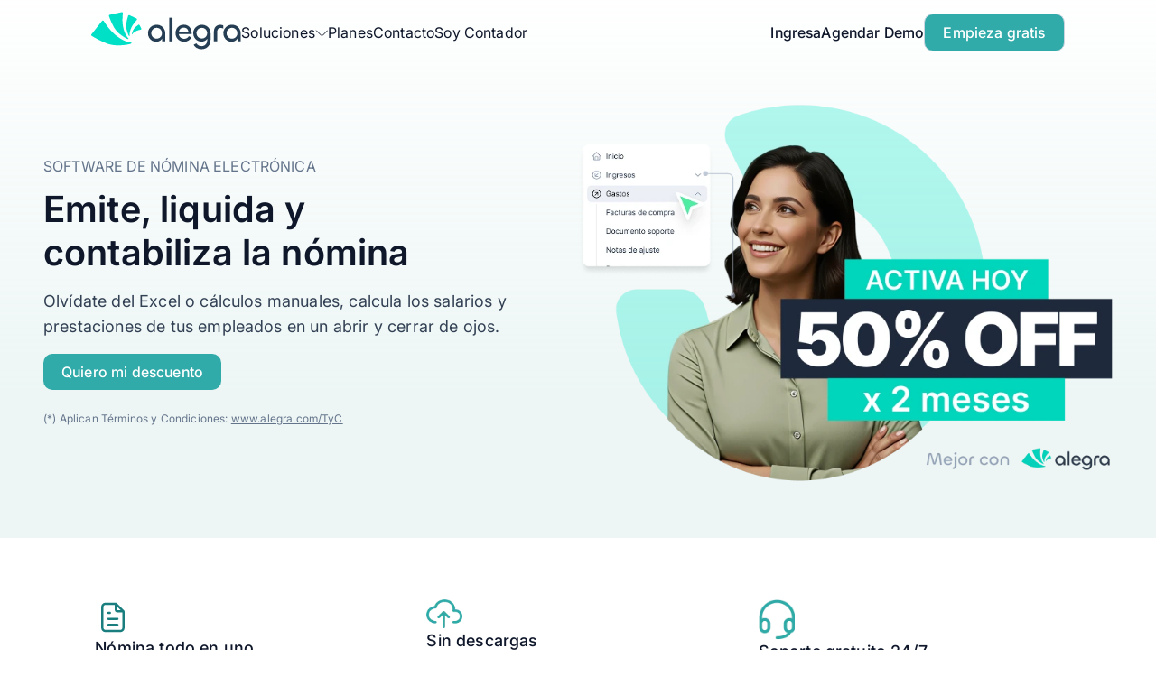

--- FILE ---
content_type: text/html
request_url: https://www.alegra.com/colombia/nomina-electronica/?utm_source=centro-ayuda&utm_medium=ayudas-uf&utm_campaign=configura-decimales-en-excel-2013-para-tus-exportables
body_size: 46823
content:
<!DOCTYPE html><html lang="es" data-astro-cid-37fxchfa style=""> <head><meta charset="utf-8"><meta name="viewport" content="width=device-width, initial-scale=1.0"><script data-cookieconsent="ignore">
			window.dataLayer = window.dataLayer || [];
			function gtag() {
				// eslint-disable-next-line no-undef
				window.dataLayer.push(arguments);
			}
			gtag("consent", "default", {
				ad_personalization: "denied",
				ad_storage: "denied",
				ad_user_data: "denied",
				analytics_storage: "denied",
				functionality_storage: "denied",
				personalization_storage: "denied",
				security_storage: "granted",
				wait_for_update: 500,
			});
			gtag("set", "ads_data_redaction", true);
			gtag("set", "url_passthrough", true);
		</script><script data-cookieconsent="ignore" defer>(function(){const GTM_ID = "GTM-KKP69V";

			// eslint-disable-next-line @typescript-eslint/no-unused-vars
			(function (w, d, s, l, i) {
				w[l] = w[l] || [];
				w[l].push({ "gtm.start": new Date().getTime(), event: "gtm.js" });
				var f = d.getElementsByTagName(s)[0],
					j = d.createElement(s),
					dl = l != "dataLayer" ? "&l=" + l : "";
				j.defer = true;
				var id = w.location.pathname.includes("/contador/")
					? "GTM-TFPXBP7"
					: GTM_ID;
				j.async = true;
				j.src = "https://www.googletagmanager.com/gtm.js?id=" + id + dl;
				f.parentNode.insertBefore(j, f);
			})(window, document, "script", "dataLayer", "GTM-KKP69V");
		})();</script><!-- <script
			is:inline
			id="Cookiebot"
			src="https://consent.cookiebot.com/uc.js"
			data-cbid="a84cb3c5-cdfd-404a-9328-9921cb225c3b"
			data-blockingmode="auto"
			type="text/javascript"
			data-consentmode-defaults="disabled"></script> --><!-- <script is:inline src="https://accounts.google.com/gsi/client" async defer
		></script> --><script src="https://challenges.cloudflare.com/turnstile/v0/api.js?render=explicit" defer></script><link rel="preconnect" href="https://dev.visualwebsiteoptimizer.com"><script type="text/javascript" id="vwoCode">window._vwo_code || (function() {
            var account_id=776743,
            version=2.1,
            settings_tolerance=2000,
            hide_element='body',
            hide_element_style = 'opacity:0 !important;filter:alpha(opacity=0) !important;background:none !important;transition:none !important;',
            /* DO NOT EDIT BELOW THIS LINE */
            f=false,w=window,d=document,v=d.querySelector('#vwoCode'),cK='vwo'+account_id+'settings',cc={};try{var c=JSON.parse(localStorage.getItem('_vwo'+account_id+'_config'));cc=c&&typeof c==='object'?c:{}}catch(e){}var stT=cc.stT==='session'?w.sessionStorage:w.localStorage;code={nonce:v&&v.nonce,library_tolerance:function(){return typeof library_tolerance!=='undefined'?library_tolerance:undefined},settings_tolerance:function(){return cc.sT||settings_tolerance},hide_element_style:function(){return'{'+(cc.hES||hide_element_style)+'}'},hide_element:function(){if(performance.getEntriesByName('first-contentful-paint')[0]){return''}return typeof cc.hE==='string'?cc.hE:hide_element},getVersion:function(){return version},finish:function(e){if(!f){f=true;var t=d.getElementById('_vis_opt_path_hides');if(t)t.parentNode.removeChild(t);if(e)(new Image).src='https://dev.visualwebsiteoptimizer.com/ee.gif?a='+account_id+e}},finished:function(){return f},addScript:function(e){var t=d.createElement('script');t.type='text/javascript';if(e.src){t.src=e.src}else{t.text=e.text}v&&t.setAttribute('nonce',v.nonce);d.getElementsByTagName('head')[0].appendChild(t)},load:function(e,t){var n=this.getSettings(),i=d.createElement('script'),r=this;t=t||{};if(n){i.textContent=n;d.getElementsByTagName('head')[0].appendChild(i);if(!w.VWO||VWO.caE){stT.removeItem(cK);r.load(e)}}else{var o=new XMLHttpRequest;o.open('GET',e,true);o.withCredentials=!t.dSC;o.responseType=t.responseType||'text';o.onload=function(){if(t.onloadCb){return t.onloadCb(o,e)}if(o.status===200||o.status===304){_vwo_code.addScript({text:o.responseText})}else{_vwo_code.finish('&e=loading_failure:'+e)}};o.onerror=function(){if(t.onerrorCb){return t.onerrorCb(e)}_vwo_code.finish('&e=loading_failure:'+e)};o.send()}},getSettings:function(){try{var e=stT.getItem(cK);if(!e){return}e=JSON.parse(e);if(Date.now()>e.e){stT.removeItem(cK);return}return e.s}catch(e){return}},init:function(){if(d.URL.indexOf('__vwo_disable__')>-1)return;var e=this.settings_tolerance();w._vwo_settings_timer=setTimeout(function(){_vwo_code.finish();stT.removeItem(cK)},e);var t;if(this.hide_element()!=='body'){t=d.createElement('style');var n=this.hide_element(),i=n?n+this.hide_element_style():'',r=d.getElementsByTagName('head')[0];t.setAttribute('id','_vis_opt_path_hides');v&&t.setAttribute('nonce',v.nonce);t.setAttribute('type','text/css');if(t.styleSheet)t.styleSheet.cssText=i;else t.appendChild(d.createTextNode(i));r.appendChild(t)}else{t=d.getElementsByTagName('head')[0];var i=d.createElement('div');i.style.cssText='z-index: 2147483647 !important;position: fixed !important;left: 0 !important;top: 0 !important;width: 100% !important;height: 100% !important;background: white !important;display: block !important;';i.setAttribute('id','_vis_opt_path_hides');i.classList.add('_vis_hide_layer');t.parentNode.insertBefore(i,t.nextSibling)}var o=window._vis_opt_url||d.URL,s='https://dev.visualwebsiteoptimizer.com/j.php?a='+account_id+'&u='+encodeURIComponent(o)+'&vn='+version;if(w.location.search.indexOf('_vwo_xhr')!==-1){this.addScript({src:s})}else{this.load(s+'&x=true')}}};w._vwo_code=code;code.init();})();</script><script type="text/javascript" src="https://cdn.lab.amplitude.com/web/v1/script/1dd4f5b0d60b5997b33e31736230fe60.js" defer></script><link rel="sitemap" href="/sitemap-index.xml"><link href="https://cdn1.alegra.com/websites/favicon.ico" rel="icon" type="image/x-icon"><meta name="robots" content="max-snippet:-1, max-image-preview:large, max-video-preview:-1,index,follow"><meta name="title" content="Software de Nómina Electrónica GRATIS | Autorizado por DIAN"><meta name="description" content="Emite tu nómina electrónica y cumple con la DIAN. Alegra es un proveedor electrónico autorizado. Ahora en la Nube, fácil y seguro ¡Crea tu cuenta gratis!"><meta name="language" content="Spanish"><title>Software de Nómina Electrónica GRATIS | Autorizado por DIAN</title><meta property="og:url" content="https://www.alegra.com/colombia/nomina-electronica/"><meta property="og:title" content="Software de Nómina Electrónica GRATIS | Autorizado por DIAN"><meta property="og:description" content="Emite tu nómina electrónica y cumple con la DIAN. Alegra es un proveedor electrónico autorizado. Ahora en la Nube, fácil y seguro ¡Crea tu cuenta gratis!"><meta property="og:image" content="https://cdn2.alegra.com/website/imagen-facebook.png"><meta property="og:site_name" content="Alegra"><meta property="og:type" content="website"><meta name="twitter:card" content="summary"><meta name="twitter:site" content="@alegraweb"><meta name="twitter:creator" content="@alegraweb"><meta name="twitter:title" content="Software de Nómina Electrónica GRATIS | Autorizado por DIAN"><meta name="twitter:description" content="Emite tu nómina electrónica y cumple con la DIAN. Alegra es un proveedor electrónico autorizado. Ahora en la Nube, fácil y seguro ¡Crea tu cuenta gratis!"><meta name="twitter:image" content="https://cdn2.alegra.com/website/imagen-facebook.png"><link rel="canonical" href="https://www.alegra.com/colombia/nomina-electronica/"><link rel="alternate" href="https://www.alegra.com/colombia/nomina-electronica/" hreflang="es-CO"><link rel="alternate" href="https://www.alegra.com/rdominicana/nomina/" hreflang="es-DO"><link rel="alternate" href="https://www.alegra.com/colombia/nomina-electronica/" hreflang="x-default"><script type="application/ld+json">[{"@context":"https://schema.org","@type":"Organization","name":"Alegra","legalName":"Soluciones Alegra S.A.S","numberofemployees":"140","slogan":"Con Alegra ganas tiempo y tranquilidad.","url":"https://www.alegra.com/","email":"soporte@alegra.com","logo":"https://cdn2.alegra.com/website/Logos_Alegra/Logotipo-Alegra.png","sameAs":["https://www.facebook.com/alegraweb","https://www.twitter.com/alegraweb","https://instagram.com/alegraweb","https://www.youtube.com/user/AlegraWeb","https://www.linkedin.com/company/alegra/","https://www.pinterest.com/alegraweb/"],"contactPoint":[{"@type":"ContactPoint","contactType":"customer service","email":"soporte@alegra.com","url":"https://www.alegra.com/contacto/","availableLanguage":"es"},{"@type":"ContactPoint","contactType":"customer service","email":"support@alegra.com","url":"https://www.alegra.com/en/contact/","availableLanguage":"en"}],"brand":{"@type":"Organization","name":"Alegra"},"founders":{"@type":"Person","name":["Jorge Andres Soto Ramirez","Santiago Villegas Giraldo"]}},{"sku":"ALE-NOM-CO","name":"Alegra Nómina","@type":"Product","brand":{"name":"Alegra","@type":"Brand"},"image":"https://cdn-websites.alegra.com/schemas-banner/colombia-nomina-image.png","offers":[{"url":"https://www.alegra.com/colombia/nomina-electronica/planes/","name":"Emprendedor","@type":"Offer","price":"29900","availability":"https://schema.org/InStock","priceCurrency":"COP"},{"url":"https://www.alegra.com/colombia/nomina-electronica/planes/","name":"PYME","@type":"Offer","price":"69900","availability":"https://schema.org/InStock","priceCurrency":"COP"},{"url":"https://www.alegra.com/colombia/nomina-electronica/planes/","name":"PRO","@type":"Offer","price":"139900","availability":"https://schema.org/InStock","priceCurrency":"COP"},{"url":"https://www.alegra.com/colombia/nomina-electronica/planes/","name":"PLUS","@type":"Offer","price":"259900","availability":"https://schema.org/InStock","priceCurrency":"COP"}],"@context":"https://schema.org","description":" Alegra Nómina te ayudará a calcular los salarios y prestaciones de tus empleados en un abrir y cerrar de ojos, cumpliendo con la DIAN."}]</script><script type="application/ld+json">{"@context":"https://schema.org","@type":"FAQPage","mainEntity":[{"@type":"Question","name":"¿Qué es la Nómina Electrónica?","acceptedAnswer":{"@type":"Answer","text":"La Nómina Electrónica es <b>un comprobante que se envía a la DIAN</b> y le da a las empresas la posibilidad de tomar los pagos a sus empleados como un soporte de costos y deducciones a través de un archivo XML."}},{"@type":"Question","name":"¿Cuándo entra en vigencia la Nómina Electrónica?","acceptedAnswer":{"@type":"Answer","text":"El registro en el sistema de la DIAN para habilitar la Nómina Electrónica es <b>desde el 18 de agosto de 2021</b> y las fechas para empezar a emitir varían dependiendo la cantidad de empleados en las empresas.<br><br><a target=\"_blank\" href=\"https://blog.alegra.com/nomina-electronica-en-colombia/\" class=\"primary-color\">Consulta aquí el calendario de implementación de acuerdo al número de empleados</a>"}},{"@type":"Question","name":"¿Puedo usar Alegra para emitir mis Comprobantes Electrónicos de Nómina?","acceptedAnswer":{"@type":"Answer","text":"Sí, con Alegra puedes emitir, gestionar y enviar tus Comprobantes Electrónicos de Nómina en segundos y de forma automatizada. Disfrutarás de una conexión directa a la DIAN.\n        <br><br>\n        <a href=\"https://nomina.alegra.com/register/\" target=\"_self\">Regístrate</a> hoy y prueba durante 15 días gratis la nueva forma de llevar la nómina de tu equipo."}},{"@type":"Question","name":"¿Quiénes están obligados a emitir la Nómina Electrónica?","acceptedAnswer":{"@type":"Answer","text":"En concreto, <b>toda empresa en Colombia</b> que tenga relación laboral con al menos una persona está obligada a emitir la Nómina Electrónica."}},{"@type":"Question","name":"¿Qué beneficios obtengo al implementar un software de Nómina Electrónica?","acceptedAnswer":{"@type":"Answer","text":"Implementar un Sistema de Nómina Electrónica como Alegra ofrece múltiples beneficios. Facilita el cumplimiento de las normativas fiscales y laborales, asegurando precisión y puntualidad en el cálculo y pago de salarios. Además, optimiza la gestión de recursos humanos, reduce errores manuales y minimiza el riesgo de sanciones. La automatización de procesos ahorra tiempo y costos administrativos, permitiendo a las empresas concentrarse en su core business. Esto mejora la transparencia y accesibilidad de la información para empleados y empleadores, promoviendo una gestión más eficiente y segura del sistema de nómina."}},{"@type":"Question","name":"¿Qué se debe tener en cuenta al implementar la Nómina Electrónica?","acceptedAnswer":{"@type":"Answer","text":"Para emitir la Nómina Electrónica en Colombia, es fundamental considerar varios aspectos clave. Primero, asegúrate de cumplir con las normativas establecidas por la DIAN, incluyendo el uso de un proveedor tecnológico autorizado. Además, es importante tener un software de nómina, como Alegra, que garantiza la precisión y puntualidad en la generación y envío de la información y optimiza la capacitación del personal encargado de manejar el sistema, por su facilidad de uso. Finalmente, asegúrate de mantener actualizada la base de datos de empleados y salarios, y de realizar pruebas previas para verificar el correcto funcionamiento del sistema antes de su implementación definitiva."}},{"@type":"Question","name":"¿En qué momento debo emitir la Nómina Electrónica de mis empleados?","acceptedAnswer":{"@type":"Answer","text":"Si en tu empresa la nómina se genera cada 10, 15 o hasta 30 días (de manera mensual), esto no tiene por qué cambiar, puedes seguir haciéndolo de la misma manera.\n          <br><br>\n          Sin embargo, de acuerdo a la resolución 000013 de febrero 11 de 2021, el soporte de pago de Nómina Electrónica se deberá presentar los primeros 10 días del mes siguiente al que se realice el pago.\n          <br><br>\n          Es decir, tendrás esos días para enviar el comprobante de esos conceptos que pagaste a los empleados durante ese mes, a través de un formato XML desde tu software de nómina."}},{"@type":"Question","name":"¿Qué pasa si no se presenta la nómina electrónica?","acceptedAnswer":{"@type":"Answer","text":"No presentar la Nómina Electrónica puede acarrear sanciones y multas por incumplimiento de las normativas fiscales y laborales. Esto puede afectar la reputación de la empresa y generar costos adicionales. Utilizar un sistema de nómina como Alegra, asegura que la información se envíe puntualmente y de manera precisa, evitando errores que podrían resultar en penalidades. Además, facilita la gestión y el cumplimiento normativo, protegiendo a la empresa de consecuencias legales y financieras negativas."}},{"@type":"Question","name":"¿Para quiénes está disponible la herramienta de Liquidación?","acceptedAnswer":{"@type":"Answer","text":"Por el momento, Liquidación estará disponible para: \n          <br><br>\n          Aprendices SENA, practicantes universitarios, pensionados dependientes sin límite de salario, empresas no acogidas a la ley de progresividad de pagos parafiscales y empleados dependientes a partir de un salario mínimo."}},{"@type":"Question","name":"¿Alegra sistema contable cuenta con inteligencia artificial?","acceptedAnswer":{"@type":"Answer","text":"<b>Sí, Alegra cuenta con inteligencia artificial integrada.</b> Nuestra tecnología permite automatizar, generar reportes inteligentes y ayudarte a tomar decisiones contables más rápidas y precisas. Enfócate en tu negocio y clientes mientras la IA trabaja para reducir errores, ahorrar tiempo y aumentar la eficiencia. Gracias a Alegra IA tendrás menos trabajo manual, más control y mejores decisiones."}},{"@type":"Question","name":"¿Qué funcionalidades con inteligencia artificial tiene Alegra sistema de contabilidad?","acceptedAnswer":{"@type":"Answer","text":"Alegra cuenta con múltiples funcionalidades potenciadas por inteligencia artificial para facilitar tu contabilidad:\n<br>- <b>Automatización de entradas contables:</b> registra facturas de forma automática y precisa, reduciendo errores y tiempo operativo.\n<br>- <b>Sincronización con la DIAN:</b> crea contactos inteligentes importando datos directamente desde la DIAN.\n<br>- <b>Reportes Inteligentes:</b> analiza tu información contable y detecta tendencias clave para tomar decisiones informadas.\n<br>- <b>Notificaciones de cumplimiento:</b> gestiona tu cartera contable con alertas inteligentes que te mantienen al día con tus obligaciones tributarias.\n<br>- <b>Conciliación bancaria inteligente:</b> cruza tus movimientos bancarios con tu contabilidad automáticamente.\n<br>- <b>Conciliador fiscal:</b> importa documentos de la DIAN y contabilízalos en segundos.\n<br>- <b>Buzón inteligente:</b> recibe y registra facturas con IA que aprende de tus hábitos.\n<br>- <b>Eventos de facturación automáticos:</b> cumple con la DIAN generando los eventos sin esfuerzo.\n<br>- <b>Creación instantánea de contactos</b> desde PDFs o imágenes.\n<br>- <b>Categorización automática de ítems</b> en POS.\n"}},{"@type":"Question","name":"¿Qué características debe tener un buen software de nómina en Colombia?","acceptedAnswer":{"@type":"Answer","text":"Debe permitirte calcular sueldos, deducciones, horas extra y prestaciones automáticamente, generar los archivos requeridos por la DIAN, y estar siempre actualizado con la normativa laboral. Con Alegra haces todo eso desde un solo lugar, sin hojas de Excel ni errores."}},{"@type":"Question","name":"¿Cómo ayuda un software de nómina a cumplir con la normativa laboral colombiana?","acceptedAnswer":{"@type":"Answer","text":"Te asegura que todo lo que pagas y reportas esté conforme a lo exigido por la DIAN, la UGPP y la legislación laboral. Alegra genera los documentos de soporte de pago, los valida ante la DIAN y guarda todo en la nube, listo para cualquier revisión."}},{"@type":"Question","name":"¿Qué diferencias hay entre un software de nómina en la nube y uno instalado?","acceptedAnswer":{"@type":"Answer","text":"Un software en la nube, como Alegra, no necesita instalaciones, puedes usarlo desde cualquier lugar y se actualiza automáticamente con los cambios normativos. Uno instalado depende del equipo físico y puede volverse obsoleto rápidamente."}},{"@type":"Question","name":"¿Cómo se integra un software de nómina con un sistema contable?","acceptedAnswer":{"@type":"Answer","text":"Al estar conectado, cada pago de nómina se refleja directamente en tu contabilidad: gastos, provisiones y aportes quedan registrados sin necesidad de duplicar tareas. Con Alegra, la nómina y la contabilidad trabajan juntas para que todo cuadre fácil y sin errores."}}]}</script><script type="text/javascript">
	/* eslint-disable */
	// @ts-nocheck
	window.NREUM || (NREUM = {});
	NREUM.init = {
		privacy: { cookies_enabled: true },
		ajax: { deny_list: ["bam.nr-data.net"] },
	};

	NREUM.loader_config = {
		accountID: "3189299",
		trustKey: "3189299",
		agentID: "594524642",
		licenseKey: "NRJS-7051d35b1c228925e79",
		applicationID: "594524642",
	};
	NREUM.info = {
		beacon: "bam.nr-data.net",
		errorBeacon: "bam.nr-data.net",
		licenseKey: "NRJS-7051d35b1c228925e79",
		applicationID: "594524642",
		sa: 1,
	}; /*! For license information please see nr-loader-rum-1.269.0.min.js.LICENSE.txt */
	(() => {
		var e,
			t,
			r = {
				8122: (e, t, r) => {
					"use strict";
					r.d(t, { a: () => i });
					var n = r(944);
					function i(e, t) {
						try {
							if (!e || "object" != typeof e) return (0, n.R)(3);
							if (!t || "object" != typeof t) return (0, n.R)(4);
							const r = Object.create(
									Object.getPrototypeOf(t),
									Object.getOwnPropertyDescriptors(t),
								),
								o = 0 === Object.keys(r).length ? e : r;
							for (let a in o)
								if (void 0 !== e[a])
									try {
										if (null === e[a]) {
											r[a] = null;
											continue;
										}
										Array.isArray(e[a]) && Array.isArray(t[a])
											? (r[a] = Array.from(new Set([...e[a], ...t[a]])))
											: "object" == typeof e[a] && "object" == typeof t[a]
												? (r[a] = i(e[a], t[a]))
												: (r[a] = e[a]);
									} catch (e) {
										(0, n.R)(1, e);
									}
							return r;
						} catch (e) {
							(0, n.R)(2, e);
						}
					}
				},
				2555: (e, t, r) => {
					"use strict";
					r.d(t, { Vp: () => c, fn: () => s, x1: () => u });
					var n = r(384),
						i = r(8122);
					const o = {
							beacon: n.NT.beacon,
							errorBeacon: n.NT.errorBeacon,
							licenseKey: void 0,
							applicationID: void 0,
							sa: void 0,
							queueTime: void 0,
							applicationTime: void 0,
							ttGuid: void 0,
							user: void 0,
							account: void 0,
							product: void 0,
							extra: void 0,
							jsAttributes: {},
							userAttributes: void 0,
							atts: void 0,
							transactionName: void 0,
							tNamePlain: void 0,
						},
						a = {};
					function s(e) {
						try {
							const t = c(e);
							return !!t.licenseKey && !!t.errorBeacon && !!t.applicationID;
						} catch (e) {
							return !1;
						}
					}
					function c(e) {
						if (!e)
							throw new Error("All info objects require an agent identifier!");
						if (!a[e]) throw new Error("Info for ".concat(e, " was never set"));
						return a[e];
					}
					function u(e, t) {
						if (!e)
							throw new Error("All info objects require an agent identifier!");
						a[e] = (0, i.a)(t, o);
						const r = (0, n.nY)(e);
						r && (r.info = a[e]);
					}
				},
				9417: (e, t, r) => {
					"use strict";
					r.d(t, { D0: () => g, gD: () => h, xN: () => p });
					var n = r(993);
					const i = (e) => {
						if (!e || "string" != typeof e) return !1;
						try {
							document.createDocumentFragment().querySelector(e);
						} catch {
							return !1;
						}
						return !0;
					};
					var o = r(2614),
						a = r(944),
						s = r(384),
						c = r(8122);
					const u = "[data-nr-mask]",
						d = () => {
							const e = {
								mask_selector: "*",
								block_selector: "[data-nr-block]",
								mask_input_options: {
									color: !1,
									date: !1,
									"datetime-local": !1,
									email: !1,
									month: !1,
									number: !1,
									range: !1,
									search: !1,
									tel: !1,
									text: !1,
									time: !1,
									url: !1,
									week: !1,
									textarea: !1,
									select: !1,
									password: !0,
								},
							};
							return {
								ajax: {
									deny_list: void 0,
									block_internal: !0,
									enabled: !0,
									harvestTimeSeconds: 10,
									autoStart: !0,
								},
								distributed_tracing: {
									enabled: void 0,
									exclude_newrelic_header: void 0,
									cors_use_newrelic_header: void 0,
									cors_use_tracecontext_headers: void 0,
									allowed_origins: void 0,
								},
								feature_flags: [],
								generic_events: {
									enabled: !0,
									harvestTimeSeconds: 30,
									autoStart: !0,
								},
								harvest: { tooManyRequestsDelay: 60 },
								jserrors: {
									enabled: !0,
									harvestTimeSeconds: 10,
									autoStart: !0,
								},
								logging: {
									enabled: !0,
									harvestTimeSeconds: 10,
									autoStart: !0,
									level: n.p_.INFO,
								},
								metrics: { enabled: !0, autoStart: !0 },
								obfuscate: void 0,
								page_action: { enabled: !0 },
								user_actions: { enabled: !0 },
								page_view_event: { enabled: !0, autoStart: !0 },
								page_view_timing: {
									enabled: !0,
									harvestTimeSeconds: 30,
									autoStart: !0,
								},
								privacy: { cookies_enabled: !0 },
								proxy: { assets: void 0, beacon: void 0 },
								session: { expiresMs: o.wk, inactiveMs: o.BB },
								session_replay: {
									autoStart: !0,
									enabled: !1,
									harvestTimeSeconds: 60,
									preload: !1,
									sampling_rate: 10,
									error_sampling_rate: 100,
									collect_fonts: !1,
									inline_images: !1,
									fix_stylesheets: !0,
									mask_all_inputs: !0,
									get mask_text_selector() {
										return e.mask_selector;
									},
									set mask_text_selector(t) {
										i(t)
											? (e.mask_selector = "".concat(t, ",").concat(u))
											: "" === t || null === t
												? (e.mask_selector = u)
												: (0, a.R)(5, t);
									},
									get block_class() {
										return "nr-block";
									},
									get ignore_class() {
										return "nr-ignore";
									},
									get mask_text_class() {
										return "nr-mask";
									},
									get block_selector() {
										return e.block_selector;
									},
									set block_selector(t) {
										i(t)
											? (e.block_selector += ",".concat(t))
											: "" !== t && (0, a.R)(6, t);
									},
									get mask_input_options() {
										return e.mask_input_options;
									},
									set mask_input_options(t) {
										t && "object" == typeof t
											? (e.mask_input_options = { ...t, password: !0 })
											: (0, a.R)(7, t);
									},
								},
								session_trace: {
									enabled: !0,
									harvestTimeSeconds: 10,
									autoStart: !0,
								},
								soft_navigations: {
									enabled: !0,
									harvestTimeSeconds: 10,
									autoStart: !0,
								},
								spa: { enabled: !0, harvestTimeSeconds: 10, autoStart: !0 },
								ssl: void 0,
							};
						},
						l = {},
						f = "All configuration objects require an agent identifier!";
					function g(e) {
						if (!e) throw new Error(f);
						if (!l[e])
							throw new Error("Configuration for ".concat(e, " was never set"));
						return l[e];
					}
					function p(e, t) {
						if (!e) throw new Error(f);
						l[e] = (0, c.a)(t, d());
						const r = (0, s.nY)(e);
						r && (r.init = l[e]);
					}
					function h(e, t) {
						if (!e) throw new Error(f);
						var r = g(e);
						if (r) {
							for (var n = t.split("."), i = 0; i < n.length - 1; i++)
								if ("object" != typeof (r = r[n[i]])) return;
							r = r[n[n.length - 1]];
						}
						return r;
					}
				},
				3371: (e, t, r) => {
					"use strict";
					r.d(t, { V: () => f, f: () => l });
					var n = r(8122),
						i = r(384),
						o = r(6154),
						a = r(9324);
					let s = 0;
					const c = {
							buildEnv: a.F3,
							distMethod: a.Xs,
							version: a.xv,
							originTime: o.WN,
						},
						u = {
							customTransaction: void 0,
							disabled: !1,
							isolatedBacklog: !1,
							loaderType: void 0,
							maxBytes: 3e4,
							onerror: void 0,
							origin: "" + o.gm.location,
							ptid: void 0,
							releaseIds: {},
							appMetadata: {},
							session: void 0,
							denyList: void 0,
							timeKeeper: void 0,
							obfuscator: void 0,
						},
						d = {};
					function l(e) {
						if (!e)
							throw new Error(
								"All runtime objects require an agent identifier!",
							);
						if (!d[e])
							throw new Error("Runtime for ".concat(e, " was never set"));
						return d[e];
					}
					function f(e, t) {
						if (!e)
							throw new Error(
								"All runtime objects require an agent identifier!",
							);
						(d[e] = { ...(0, n.a)(t, u), ...c }),
							Object.hasOwnProperty.call(d[e], "harvestCount") ||
								Object.defineProperty(d[e], "harvestCount", { get: () => ++s });
						const r = (0, i.nY)(e);
						r && (r.runtime = d[e]);
					}
				},
				9324: (e, t, r) => {
					"use strict";
					r.d(t, { F3: () => i, Xs: () => o, xv: () => n });
					const n = "1.269.0",
						i = "PROD",
						o = "CDN";
				},
				6154: (e, t, r) => {
					"use strict";
					r.d(t, {
						OF: () => c,
						RI: () => i,
						Vr: () => d,
						WN: () => l,
						bv: () => o,
						gm: () => a,
						mw: () => s,
						sb: () => u,
					});
					var n = r(1863);
					const i = "undefined" != typeof window && !!window.document,
						o =
							"undefined" != typeof WorkerGlobalScope &&
							(("undefined" != typeof self &&
								self instanceof WorkerGlobalScope &&
								self.navigator instanceof WorkerNavigator) ||
								("undefined" != typeof globalThis &&
									globalThis instanceof WorkerGlobalScope &&
									globalThis.navigator instanceof WorkerNavigator)),
						a = i
							? window
							: "undefined" != typeof WorkerGlobalScope &&
								(("undefined" != typeof self &&
									self instanceof WorkerGlobalScope &&
									self) ||
									("undefined" != typeof globalThis &&
										globalThis instanceof WorkerGlobalScope &&
										globalThis)),
						s = Boolean("hidden" === a?.document?.visibilityState),
						c = /iPad|iPhone|iPod/.test(a.navigator?.userAgent),
						u = c && "undefined" == typeof SharedWorker,
						d =
							((() => {
								const e = a.navigator?.userAgent?.match(
									/Firefox[/\s](\d+\.\d+)/,
								);
								Array.isArray(e) && e.length >= 2 && e[1];
							})(),
							!!a.navigator?.sendBeacon),
						l = Date.now() - (0, n.t)();
				},
				4777: (e, t, r) => {
					"use strict";
					r.d(t, { J: () => o });
					var n = r(944);
					const i = { agentIdentifier: "", ee: void 0 };
					class o {
						constructor(e) {
							try {
								if ("object" != typeof e) return (0, n.R)(8);
								(this.sharedContext = {}),
									Object.assign(this.sharedContext, i),
									Object.entries(e).forEach(([e, t]) => {
										Object.keys(i).includes(e) && (this.sharedContext[e] = t);
									});
							} catch (e) {
								(0, n.R)(9, e);
							}
						}
					}
				},
				1687: (e, t, r) => {
					"use strict";
					r.d(t, { Ak: () => c, Ze: () => l, x3: () => u });
					var n = r(7836),
						i = r(3606),
						o = r(860),
						a = r(2646);
					const s = {};
					function c(e, t) {
						const r = { staged: !1, priority: o.P[t] || 0 };
						d(e), s[e].get(t) || s[e].set(t, r);
					}
					function u(e, t) {
						e &&
							s[e] &&
							(s[e].get(t) && s[e].delete(t), g(e, t, !1), s[e].size && f(e));
					}
					function d(e) {
						if (!e) throw new Error("agentIdentifier required");
						s[e] || (s[e] = new Map());
					}
					function l(e = "", t = "feature", r = !1) {
						if ((d(e), !e || !s[e].get(t) || r)) return g(e, t);
						(s[e].get(t).staged = !0), f(e);
					}
					function f(e) {
						const t = Array.from(s[e]);
						t.every(([e, t]) => t.staged) &&
							(t.sort((e, t) => e[1].priority - t[1].priority),
							t.forEach(([t]) => {
								s[e].delete(t), g(e, t);
							}));
					}
					function g(e, t, r = !0) {
						const o = e ? n.ee.get(e) : n.ee,
							s = i.i.handlers;
						if (!o.aborted && o.backlog && s) {
							if (r) {
								const e = o.backlog[t],
									r = s[t];
								if (r) {
									for (let t = 0; e && t < e.length; ++t) p(e[t], r);
									Object.entries(r).forEach(([e, t]) => {
										Object.values(t || {}).forEach((t) => {
											t[0]?.on &&
												t[0]?.context() instanceof a.y &&
												t[0].on(e, t[1]);
										});
									});
								}
							}
							o.isolatedBacklog || delete s[t],
								(o.backlog[t] = null),
								o.emit("drain-" + t, []);
						}
					}
					function p(e, t) {
						var r = e[1];
						Object.values(t[r] || {}).forEach((t) => {
							var r = e[0];
							if (t[0] === r) {
								var n = t[1],
									i = e[3],
									o = e[2];
								n.apply(i, o);
							}
						});
					}
				},
				7836: (e, t, r) => {
					"use strict";
					r.d(t, { P: () => c, ee: () => u });
					var n = r(384),
						i = r(8990),
						o = r(3371),
						a = r(2646),
						s = r(5607);
					const c = "nr@context:".concat(s.W),
						u = (function e(t, r) {
							var n = {},
								s = {},
								d = {},
								l = !1;
							try {
								l = 16 === r.length && (0, o.f)(r).isolatedBacklog;
							} catch (e) {}
							var f = {
								on: p,
								addEventListener: p,
								removeEventListener: function (e, t) {
									var r = n[e];
									if (!r) return;
									for (var i = 0; i < r.length; i++)
										r[i] === t && r.splice(i, 1);
								},
								emit: function (e, r, n, i, o) {
									!1 !== o && (o = !0);
									if (u.aborted && !i) return;
									t && o && t.emit(e, r, n);
									for (var a = g(n), c = h(e), d = c.length, l = 0; l < d; l++)
										c[l].apply(a, r);
									var p = v()[s[e]];
									p && p.push([f, e, r, a]);
									return a;
								},
								get: m,
								listeners: h,
								context: g,
								buffer: function (e, t) {
									const r = v();
									if (((t = t || "feature"), f.aborted)) return;
									Object.entries(e || {}).forEach(([e, n]) => {
										(s[n] = t), t in r || (r[t] = []);
									});
								},
								abort: function () {
									(f._aborted = !0),
										Object.keys(f.backlog).forEach((e) => {
											delete f.backlog[e];
										});
								},
								isBuffering: function (e) {
									return !!v()[s[e]];
								},
								debugId: r,
								backlog: l
									? {}
									: t && "object" == typeof t.backlog
										? t.backlog
										: {},
								isolatedBacklog: l,
							};
							return (
								Object.defineProperty(f, "aborted", {
									get: () => {
										let e = f._aborted || !1;
										return e || (t && (e = t.aborted), e);
									},
								}),
								f
							);
							function g(e) {
								return e && e instanceof a.y
									? e
									: e
										? (0, i.I)(e, c, () => new a.y(c))
										: new a.y(c);
							}
							function p(e, t) {
								n[e] = h(e).concat(t);
							}
							function h(e) {
								return n[e] || [];
							}
							function m(t) {
								return (d[t] = d[t] || e(f, t));
							}
							function v() {
								return f.backlog;
							}
						})(void 0, "globalEE"),
						d = (0, n.Zm)();
					d.ee || (d.ee = u);
				},
				2646: (e, t, r) => {
					"use strict";
					r.d(t, { y: () => n });
					class n {
						constructor(e) {
							this.contextId = e;
						}
					}
				},
				9908: (e, t, r) => {
					"use strict";
					r.d(t, { d: () => n, p: () => i });
					var n = r(7836).ee.get("handle");
					function i(e, t, r, i, o) {
						o
							? (o.buffer([e], i), o.emit(e, t, r))
							: (n.buffer([e], i), n.emit(e, t, r));
					}
				},
				3606: (e, t, r) => {
					"use strict";
					r.d(t, { i: () => o });
					var n = r(9908);
					o.on = a;
					var i = (o.handlers = {});
					function o(e, t, r, o) {
						a(o || n.d, i, e, t, r);
					}
					function a(e, t, r, i, o) {
						o || (o = "feature"), e || (e = n.d);
						var a = (t[o] = t[o] || {});
						(a[r] = a[r] || []).push([e, i]);
					}
				},
				3878: (e, t, r) => {
					"use strict";
					function n(e, t) {
						return { capture: e, passive: !1, signal: t };
					}
					function i(e, t, r = !1, i) {
						window.addEventListener(e, t, n(r, i));
					}
					function o(e, t, r = !1, i) {
						document.addEventListener(e, t, n(r, i));
					}
					r.d(t, { DD: () => o, jT: () => n, sp: () => i });
				},
				5607: (e, t, r) => {
					"use strict";
					r.d(t, { W: () => n });
					const n = (0, r(9566).bz)();
				},
				9566: (e, t, r) => {
					"use strict";
					r.d(t, { LA: () => s, bz: () => a });
					var n = r(6154);
					const i = "xxxxxxxx-xxxx-4xxx-yxxx-xxxxxxxxxxxx";
					function o(e, t) {
						return e ? 15 & e[t] : (16 * Math.random()) | 0;
					}
					function a() {
						const e = n.gm?.crypto || n.gm?.msCrypto;
						let t,
							r = 0;
						return (
							e &&
								e.getRandomValues &&
								(t = e.getRandomValues(new Uint8Array(30))),
							i
								.split("")
								.map((e) =>
									"x" === e
										? o(t, r++).toString(16)
										: "y" === e
											? ((3 & o()) | 8).toString(16)
											: e,
								)
								.join("")
						);
					}
					function s(e) {
						const t = n.gm?.crypto || n.gm?.msCrypto;
						let r,
							i = 0;
						t &&
							t.getRandomValues &&
							(r = t.getRandomValues(new Uint8Array(e)));
						const a = [];
						for (var s = 0; s < e; s++) a.push(o(r, i++).toString(16));
						return a.join("");
					}
				},
				2614: (e, t, r) => {
					"use strict";
					r.d(t, {
						BB: () => a,
						H3: () => n,
						g: () => u,
						iL: () => c,
						tS: () => s,
						uh: () => i,
						wk: () => o,
					});
					const n = "NRBA",
						i = "SESSION",
						o = 144e5,
						a = 18e5,
						s = {
							STARTED: "session-started",
							PAUSE: "session-pause",
							RESET: "session-reset",
							RESUME: "session-resume",
							UPDATE: "session-update",
						},
						c = { SAME_TAB: "same-tab", CROSS_TAB: "cross-tab" },
						u = { OFF: 0, FULL: 1, ERROR: 2 };
				},
				1863: (e, t, r) => {
					"use strict";
					function n() {
						return Math.floor(performance.now());
					}
					r.d(t, { t: () => n });
				},
				944: (e, t, r) => {
					"use strict";
					function n(e, t) {
						"function" == typeof console.debug &&
							console.debug(
								"New Relic Warning: https://github.com/newrelic/newrelic-browser-agent/blob/main/docs/warning-codes.md#".concat(
									e,
								),
								t,
							);
					}
					r.d(t, { R: () => n });
				},
				5284: (e, t, r) => {
					"use strict";
					r.d(t, { t: () => c, B: () => s });
					var n = r(7836),
						i = r(6154);
					const o = "newrelic";
					const a = new Set(),
						s = {};
					function c(e, t) {
						const r = n.ee.get(t);
						(s[t] ??= {}),
							e &&
								"object" == typeof e &&
								(a.has(t) ||
									(r.emit("rumresp", [e]),
									(s[t] = e),
									a.add(t),
									(function (e = {}) {
										try {
											i.gm.dispatchEvent(new CustomEvent(o, { detail: e }));
										} catch (e) {}
									})({ loaded: !0 })));
					}
				},
				8990: (e, t, r) => {
					"use strict";
					r.d(t, { I: () => i });
					var n = Object.prototype.hasOwnProperty;
					function i(e, t, r) {
						if (n.call(e, t)) return e[t];
						var i = r();
						if (Object.defineProperty && Object.keys)
							try {
								return (
									Object.defineProperty(e, t, {
										value: i,
										writable: !0,
										enumerable: !1,
									}),
									i
								);
							} catch (e) {}
						return (e[t] = i), i;
					}
				},
				6389: (e, t, r) => {
					"use strict";
					function n(e, t = 500, r = {}) {
						const n = r?.leading || !1;
						let i;
						return (...r) => {
							n &&
								void 0 === i &&
								(e.apply(this, r),
								(i = setTimeout(() => {
									i = clearTimeout(i);
								}, t))),
								n ||
									(clearTimeout(i),
									(i = setTimeout(() => {
										e.apply(this, r);
									}, t)));
						};
					}
					function i(e) {
						let t = !1;
						return (...r) => {
							t || ((t = !0), e.apply(this, r));
						};
					}
					r.d(t, { J: () => i, s: () => n });
				},
				5289: (e, t, r) => {
					"use strict";
					r.d(t, { GG: () => o, sB: () => a });
					var n = r(3878);
					function i() {
						return (
							"undefined" == typeof document ||
							"complete" === document.readyState
						);
					}
					function o(e, t) {
						if (i()) return e();
						(0, n.sp)("load", e, t);
					}
					function a(e) {
						if (i()) return e();
						(0, n.DD)("DOMContentLoaded", e);
					}
				},
				384: (e, t, r) => {
					"use strict";
					r.d(t, {
						NT: () => o,
						US: () => d,
						Zm: () => a,
						bQ: () => c,
						dV: () => s,
						nY: () => u,
						pV: () => l,
					});
					var n = r(6154),
						i = r(1863);
					const o = {
						beacon: "bam.nr-data.net",
						errorBeacon: "bam.nr-data.net",
					};
					function a() {
						return (
							n.gm.NREUM || (n.gm.NREUM = {}),
							void 0 === n.gm.newrelic && (n.gm.newrelic = n.gm.NREUM),
							n.gm.NREUM
						);
					}
					function s() {
						let e = a();
						return (
							e.o ||
								(e.o = {
									ST: n.gm.setTimeout,
									SI: n.gm.setImmediate,
									CT: n.gm.clearTimeout,
									XHR: n.gm.XMLHttpRequest,
									REQ: n.gm.Request,
									EV: n.gm.Event,
									PR: n.gm.Promise,
									MO: n.gm.MutationObserver,
									FETCH: n.gm.fetch,
									WS: n.gm.WebSocket,
								}),
							e
						);
					}
					function c(e, t) {
						let r = a();
						(r.initializedAgents ??= {}),
							(t.initializedAt = { ms: (0, i.t)(), date: new Date() }),
							(r.initializedAgents[e] = t);
					}
					function u(e) {
						let t = a();
						return t.initializedAgents?.[e];
					}
					function d(e, t) {
						a()[e] = t;
					}
					function l() {
						return (
							(function () {
								let e = a();
								const t = e.info || {};
								e.info = { beacon: o.beacon, errorBeacon: o.errorBeacon, ...t };
							})(),
							(function () {
								let e = a();
								const t = e.init || {};
								e.init = { ...t };
							})(),
							s(),
							(function () {
								let e = a();
								const t = e.loader_config || {};
								e.loader_config = { ...t };
							})(),
							a()
						);
					}
				},
				2843: (e, t, r) => {
					"use strict";
					r.d(t, { u: () => i });
					var n = r(3878);
					function i(e, t = !1, r, i) {
						(0, n.DD)(
							"visibilitychange",
							function () {
								if (t)
									return void ("hidden" === document.visibilityState && e());
								e(document.visibilityState);
							},
							r,
							i,
						);
					}
				},
				3434: (e, t, r) => {
					"use strict";
					r.d(t, { YM: () => c });
					var n = r(7836),
						i = r(5607);
					const o = "nr@original:".concat(i.W);
					var a = Object.prototype.hasOwnProperty,
						s = !1;
					function c(e, t) {
						return (
							e || (e = n.ee),
							(r.inPlace = function (e, t, n, i, o) {
								n || (n = "");
								const a = "-" === n.charAt(0);
								for (let s = 0; s < t.length; s++) {
									const c = t[s],
										u = e[c];
									d(u) || (e[c] = r(u, a ? c + n : n, i, c, o));
								}
							}),
							(r.flag = o),
							r
						);
						function r(t, r, n, s, c) {
							return d(t)
								? t
								: (r || (r = ""),
									(nrWrapper[o] = t),
									(function (e, t, r) {
										if (Object.defineProperty && Object.keys)
											try {
												return (
													Object.keys(e).forEach(function (r) {
														Object.defineProperty(t, r, {
															get: function () {
																return e[r];
															},
															set: function (t) {
																return (e[r] = t), t;
															},
														});
													}),
													t
												);
											} catch (e) {
												u([e], r);
											}
										for (var n in e) a.call(e, n) && (t[n] = e[n]);
									})(t, nrWrapper, e),
									nrWrapper);
							function nrWrapper() {
								var o, a, d, l;
								try {
									(a = this),
										(o = [...arguments]),
										(d = "function" == typeof n ? n(o, a) : n || {});
								} catch (t) {
									u([t, "", [o, a, s], d], e);
								}
								i(r + "start", [o, a, s], d, c);
								try {
									return (l = t.apply(a, o));
								} catch (e) {
									throw (i(r + "err", [o, a, e], d, c), e);
								} finally {
									i(r + "end", [o, a, l], d, c);
								}
							}
						}
						function i(r, n, i, o) {
							if (!s || t) {
								var a = s;
								s = !0;
								try {
									e.emit(r, n, i, t, o);
								} catch (t) {
									u([t, r, n, i], e);
								}
								s = a;
							}
						}
					}
					function u(e, t) {
						t || (t = n.ee);
						try {
							t.emit("internal-error", e);
						} catch (e) {}
					}
					function d(e) {
						return !(e && "function" == typeof e && e.apply && !e[o]);
					}
				},
				993: (e, t, r) => {
					"use strict";
					r.d(t, { ET: () => o, p_: () => i });
					var n = r(860);
					const i = {
							ERROR: "ERROR",
							WARN: "WARN",
							INFO: "INFO",
							DEBUG: "DEBUG",
							TRACE: "TRACE",
						},
						o = "log";
					n.K.logging;
				},
				3969: (e, t, r) => {
					"use strict";
					r.d(t, {
						TZ: () => n,
						XG: () => s,
						rs: () => i,
						xV: () => a,
						z_: () => o,
					});
					const n = r(860).K.metrics,
						i = "sm",
						o = "cm",
						a = "storeSupportabilityMetrics",
						s = "storeEventMetrics";
				},
				6630: (e, t, r) => {
					"use strict";
					r.d(t, { T: () => n });
					const n = r(860).K.pageViewEvent;
				},
				782: (e, t, r) => {
					"use strict";
					r.d(t, { T: () => n });
					const n = r(860).K.pageViewTiming;
				},
				6344: (e, t, r) => {
					"use strict";
					r.d(t, { G4: () => i });
					var n = r(2614);
					r(860).K.sessionReplay;
					const i = {
						RECORD: "recordReplay",
						PAUSE: "pauseReplay",
						REPLAY_RUNNING: "replayRunning",
						ERROR_DURING_REPLAY: "errorDuringReplay",
					};
					n.g.ERROR, n.g.FULL, n.g.OFF;
				},
				4234: (e, t, r) => {
					"use strict";
					r.d(t, { W: () => i });
					var n = r(7836);
					class i {
						constructor(e, t, r) {
							(this.agentIdentifier = e),
								(this.aggregator = t),
								(this.ee = n.ee.get(e)),
								(this.featureName = r),
								(this.blocked = !1);
						}
					}
				},
				7603: (e, t, r) => {
					"use strict";
					r.d(t, { j: () => P });
					var n = r(860),
						i = r(2555),
						o = r(3371),
						a = r(9908),
						s = r(7836),
						c = r(1687),
						u = r(5289),
						d = r(6154),
						l = r(944),
						f = r(3969),
						g = r(384),
						p = r(6344);
					const h = [
							"setErrorHandler",
							"finished",
							"addToTrace",
							"addRelease",
							"addPageAction",
							"setCurrentRouteName",
							"setPageViewName",
							"setCustomAttribute",
							"interaction",
							"noticeError",
							"setUserId",
							"setApplicationVersion",
							"start",
							p.G4.RECORD,
							p.G4.PAUSE,
							"log",
							"wrapLogger",
						],
						m = ["setErrorHandler", "finished", "addToTrace", "addRelease"];
					var v = r(1863),
						b = r(2614),
						y = r(993);
					var w = r(2646),
						R = r(3434);
					function A(e, t, r, n) {
						if (
							"object" != typeof t ||
							!t ||
							"string" != typeof r ||
							!r ||
							"function" != typeof t[r]
						)
							return (0, l.R)(29);
						const i = (function (e) {
								return (e || s.ee).get("logger");
							})(e),
							o = (0, R.YM)(i),
							a = new w.y(s.P);
						return (
							(a.level = n.level),
							(a.customAttributes = n.customAttributes),
							o.inPlace(t, [r], "wrap-logger-", a),
							i
						);
					}
					function x() {
						const e = (0, g.pV)();
						h.forEach((t) => {
							e[t] = (...r) =>
								(function (t, ...r) {
									let n = [];
									return (
										Object.values(e.initializedAgents).forEach((e) => {
											e && e.api
												? e.exposed && e.api[t] && n.push(e.api[t](...r))
												: (0, l.R)(38, t);
										}),
										n.length > 1 ? n : n[0]
									);
								})(t, ...r);
						});
					}
					const E = {};
					function _(e, t, g = !1) {
						t || (0, c.Ak)(e, "api");
						const h = {};
						var w = s.ee.get(e),
							R = w.get("tracer");
						(E[e] = b.g.OFF),
							w.on(p.G4.REPLAY_RUNNING, (t) => {
								E[e] = t;
							});
						var x = "api-",
							_ = x + "ixn-";
						function N(t, r, n, o) {
							const a = (0, i.Vp)(e);
							return (
								null === r
									? delete a.jsAttributes[t]
									: (0, i.x1)(e, {
											...a,
											jsAttributes: { ...a.jsAttributes, [t]: r },
										}),
								S(x, n, !0, o || null === r ? "session" : void 0)(t, r)
							);
						}
						function T() {}
						(h.log = function (
							e,
							{ customAttributes: t = {}, level: r = y.p_.INFO } = {},
						) {
							(0, a.p)(f.xV, ["API/log/called"], void 0, n.K.metrics, w),
								(function (e, t, r = {}, i = y.p_.INFO) {
									(0, a.p)(
										f.xV,
										["API/logging/".concat(i.toLowerCase(), "/called")],
										void 0,
										n.K.metrics,
										e,
									),
										(0, a.p)(
											y.ET,
											[(0, v.t)(), t, r, i],
											void 0,
											n.K.logging,
											e,
										);
								})(w, e, t, r);
						}),
							(h.wrapLogger = (
								e,
								t,
								{ customAttributes: r = {}, level: i = y.p_.INFO } = {},
							) => {
								(0, a.p)(
									f.xV,
									["API/wrapLogger/called"],
									void 0,
									n.K.metrics,
									w,
								),
									A(w, e, t, { customAttributes: r, level: i });
							}),
							m.forEach((e) => {
								h[e] = S(x, e, !0, "api");
							}),
							(h.addPageAction = S(x, "addPageAction", !0, n.K.genericEvents)),
							(h.setPageViewName = function (t, r) {
								if ("string" == typeof t)
									return (
										"/" !== t.charAt(0) && (t = "/" + t),
										((0, o.f)(e).customTransaction =
											(r || "http://custom.transaction") + t),
										S(x, "setPageViewName", !0)()
									);
							}),
							(h.setCustomAttribute = function (e, t, r = !1) {
								if ("string" == typeof e) {
									if (
										["string", "number", "boolean"].includes(typeof t) ||
										null === t
									)
										return N(e, t, "setCustomAttribute", r);
									(0, l.R)(40, typeof t);
								} else (0, l.R)(39, typeof e);
							}),
							(h.setUserId = function (e) {
								if ("string" == typeof e || null === e)
									return N("enduser.id", e, "setUserId", !0);
								(0, l.R)(41, typeof e);
							}),
							(h.setApplicationVersion = function (e) {
								if ("string" == typeof e || null === e)
									return N(
										"application.version",
										e,
										"setApplicationVersion",
										!1,
									);
								(0, l.R)(42, typeof e);
							}),
							(h.start = () => {
								try {
									(0, a.p)(f.xV, ["API/start/called"], void 0, n.K.metrics, w),
										w.emit("manual-start-all");
								} catch (e) {
									(0, l.R)(23, e);
								}
							}),
							(h[p.G4.RECORD] = function () {
								(0, a.p)(
									f.xV,
									["API/recordReplay/called"],
									void 0,
									n.K.metrics,
									w,
								),
									(0, a.p)(p.G4.RECORD, [], void 0, n.K.sessionReplay, w);
							}),
							(h[p.G4.PAUSE] = function () {
								(0, a.p)(
									f.xV,
									["API/pauseReplay/called"],
									void 0,
									n.K.metrics,
									w,
								),
									(0, a.p)(p.G4.PAUSE, [], void 0, n.K.sessionReplay, w);
							}),
							(h.interaction = function (e) {
								return new T().get("object" == typeof e ? e : {});
							});
						const k = (T.prototype = {
							createTracer: function (e, t) {
								var r = {},
									i = this,
									o = "function" == typeof t;
								return (
									(0, a.p)(
										f.xV,
										["API/createTracer/called"],
										void 0,
										n.K.metrics,
										w,
									),
									g ||
										(0, a.p)(_ + "tracer", [(0, v.t)(), e, r], i, n.K.spa, w),
									function () {
										if (
											(R.emit(
												(o ? "" : "no-") + "fn-start",
												[(0, v.t)(), i, o],
												r,
											),
											o)
										)
											try {
												return t.apply(this, arguments);
											} catch (e) {
												const t = "string" == typeof e ? new Error(e) : e;
												throw (R.emit("fn-err", [arguments, this, t], r), t);
											} finally {
												R.emit("fn-end", [(0, v.t)()], r);
											}
									}
								);
							},
						});
						function S(e, t, r, i) {
							return function () {
								return (
									(0, a.p)(
										f.xV,
										["API/" + t + "/called"],
										void 0,
										n.K.metrics,
										w,
									),
									i &&
										(0, a.p)(
											e + t,
											[(0, v.t)(), ...arguments],
											r ? null : this,
											i,
											w,
										),
									r ? void 0 : this
								);
							};
						}
						function j() {
							r.e(296)
								.then(r.bind(r, 8778))
								.then(({ setAPI: t }) => {
									t(e), (0, c.Ze)(e, "api");
								})
								.catch((e) => {
									(0, l.R)(27, e), w.abort();
								});
						}
						return (
							[
								"actionText",
								"setName",
								"setAttribute",
								"save",
								"ignore",
								"onEnd",
								"getContext",
								"end",
								"get",
							].forEach((e) => {
								k[e] = S(_, e, void 0, g ? n.K.softNav : n.K.spa);
							}),
							(h.setCurrentRouteName = g
								? S(_, "routeName", void 0, n.K.softNav)
								: S(x, "routeName", !0, n.K.spa)),
							(h.noticeError = function (t, r) {
								"string" == typeof t && (t = new Error(t)),
									(0, a.p)(
										f.xV,
										["API/noticeError/called"],
										void 0,
										n.K.metrics,
										w,
									),
									(0, a.p)(
										"err",
										[t, (0, v.t)(), !1, r, !!E[e]],
										void 0,
										n.K.jserrors,
										w,
									);
							}),
							d.RI ? (0, u.GG)(() => j(), !0) : j(),
							h
						);
					}
					var N = r(9417),
						T = r(8122);
					const k = {
							accountID: void 0,
							trustKey: void 0,
							agentID: void 0,
							licenseKey: void 0,
							applicationID: void 0,
							xpid: void 0,
						},
						S = {};
					var j = r(5284);
					const I = (e) => {
						const t = e.startsWith("http");
						(e += "/"), (r.p = t ? e : "https://" + e);
					};
					let O = !1;
					function P(e, t = {}, r, n) {
						let {
							init: a,
							info: c,
							loader_config: u,
							runtime: l = {},
							exposed: f = !0,
						} = t;
						l.loaderType = r;
						const p = (0, g.pV)();
						c || ((a = p.init), (c = p.info), (u = p.loader_config)),
							(0, N.xN)(e.agentIdentifier, a || {}),
							(function (e, t) {
								if (!e)
									throw new Error(
										"All loader-config objects require an agent identifier!",
									);
								S[e] = (0, T.a)(t, k);
								const r = (0, g.nY)(e);
								r && (r.loader_config = S[e]);
							})(e.agentIdentifier, u || {}),
							(c.jsAttributes ??= {}),
							d.bv && (c.jsAttributes.isWorker = !0),
							(0, i.x1)(e.agentIdentifier, c);
						const h = (0, N.D0)(e.agentIdentifier),
							m = [c.beacon, c.errorBeacon];
						O ||
							(h.proxy.assets && (I(h.proxy.assets), m.push(h.proxy.assets)),
							h.proxy.beacon && m.push(h.proxy.beacon),
							x(),
							(0, g.US)("activatedFeatures", j.B),
							(e.runSoftNavOverSpa &&=
								!0 === h.soft_navigations.enabled &&
								h.feature_flags.includes("soft_nav"))),
							(l.denyList = [
								...(h.ajax.deny_list || []),
								...(h.ajax.block_internal ? m : []),
							]),
							(l.ptid = e.agentIdentifier),
							(0, o.V)(e.agentIdentifier, l),
							(e.ee = s.ee.get(e.agentIdentifier)),
							void 0 === e.api &&
								(e.api = _(e.agentIdentifier, n, e.runSoftNavOverSpa)),
							void 0 === e.exposed && (e.exposed = f),
							(O = !0);
					}
				},
				8374: (e, t, r) => {
					r.nc = (() => {
						try {
							return document?.currentScript?.nonce;
						} catch (e) {}
						return "";
					})();
				},
				860: (e, t, r) => {
					"use strict";
					r.d(t, { K: () => n, P: () => i });
					const n = {
							ajax: "ajax",
							genericEvents: "generic_events",
							jserrors: "jserrors",
							logging: "logging",
							metrics: "metrics",
							pageAction: "page_action",
							pageViewEvent: "page_view_event",
							pageViewTiming: "page_view_timing",
							sessionReplay: "session_replay",
							sessionTrace: "session_trace",
							softNav: "soft_navigations",
							spa: "spa",
						},
						i = {
							[n.pageViewEvent]: 1,
							[n.pageViewTiming]: 2,
							[n.metrics]: 3,
							[n.jserrors]: 4,
							[n.spa]: 5,
							[n.ajax]: 6,
							[n.sessionTrace]: 7,
							[n.softNav]: 8,
							[n.sessionReplay]: 9,
							[n.logging]: 10,
							[n.genericEvents]: 11,
						};
				},
			},
			n = {};
		function i(e) {
			var t = n[e];
			if (void 0 !== t) return t.exports;
			var o = (n[e] = { exports: {} });
			return r[e](o, o.exports, i), o.exports;
		}
		(i.m = r),
			(i.d = (e, t) => {
				for (var r in t)
					i.o(t, r) &&
						!i.o(e, r) &&
						Object.defineProperty(e, r, { enumerable: !0, get: t[r] });
			}),
			(i.f = {}),
			(i.e = (e) =>
				Promise.all(Object.keys(i.f).reduce((t, r) => (i.f[r](e, t), t), []))),
			(i.u = (e) => "nr-rum-1.269.0.min.js"),
			(i.o = (e, t) => Object.prototype.hasOwnProperty.call(e, t)),
			(e = {}),
			(t = "NRBA-1.269.0.PROD:"),
			(i.l = (r, n, o, a) => {
				if (e[r]) e[r].push(n);
				else {
					var s, c;
					if (void 0 !== o)
						for (
							var u = document.getElementsByTagName("script"), d = 0;
							d < u.length;
							d++
						) {
							var l = u[d];
							if (
								l.getAttribute("src") == r ||
								l.getAttribute("data-webpack") == t + o
							) {
								s = l;
								break;
							}
						}
					if (!s) {
						c = !0;
						var f = {
							296: "sha512-i4KEJHDaujlYHK9DbGPND8zdVRe9l0ad9BTL99qTq5tWCzlEMM/gJUQl4udPbBcyjIgTVN0mMc2mnDwVzfwwHw==",
						};
						((s = document.createElement("script")).charset = "utf-8"),
							(s.timeout = 120),
							i.nc && s.setAttribute("nonce", i.nc),
							s.setAttribute("data-webpack", t + o),
							(s.src = r),
							0 !== s.src.indexOf(window.location.origin + "/") &&
								(s.crossOrigin = "anonymous"),
							f[a] && (s.integrity = f[a]);
					}
					e[r] = [n];
					var g = (t, n) => {
							(s.onerror = s.onload = null), clearTimeout(p);
							var i = e[r];
							if (
								(delete e[r],
								s.parentNode && s.parentNode.removeChild(s),
								i && i.forEach((e) => e(n)),
								t)
							)
								return t(n);
						},
						p = setTimeout(
							g.bind(null, void 0, { type: "timeout", target: s }),
							12e4,
						);
					(s.onerror = g.bind(null, s.onerror)),
						(s.onload = g.bind(null, s.onload)),
						c && document.head.appendChild(s);
				}
			}),
			(i.r = (e) => {
				"undefined" != typeof Symbol &&
					Symbol.toStringTag &&
					Object.defineProperty(e, Symbol.toStringTag, { value: "Module" }),
					Object.defineProperty(e, "__esModule", { value: !0 });
			}),
			(i.p = "https://js-agent.newrelic.com/"),
			(() => {
				var e = { 840: 0, 374: 0 };
				i.f.j = (t, r) => {
					var n = i.o(e, t) ? e[t] : void 0;
					if (0 !== n)
						if (n) r.push(n[2]);
						else {
							var o = new Promise((r, i) => (n = e[t] = [r, i]));
							r.push((n[2] = o));
							var a = i.p + i.u(t),
								s = new Error();
							i.l(
								a,
								(r) => {
									if (i.o(e, t) && (0 !== (n = e[t]) && (e[t] = void 0), n)) {
										var o = r && ("load" === r.type ? "missing" : r.type),
											a = r && r.target && r.target.src;
										(s.message =
											"Loading chunk " +
											t +
											" failed.\n(" +
											o +
											": " +
											a +
											")"),
											(s.name = "ChunkLoadError"),
											(s.type = o),
											(s.request = a),
											n[1](s);
									}
								},
								"chunk-" + t,
								t,
							);
						}
				};
				var t = (t, r) => {
						var n,
							o,
							[a, s, c] = r,
							u = 0;
						if (a.some((t) => 0 !== e[t])) {
							for (n in s) i.o(s, n) && (i.m[n] = s[n]);
							if (c) c(i);
						}
						for (t && t(r); u < a.length; u++)
							(o = a[u]), i.o(e, o) && e[o] && e[o][0](), (e[o] = 0);
					},
					r = (self["webpackChunk:NRBA-1.269.0.PROD"] =
						self["webpackChunk:NRBA-1.269.0.PROD"] || []);
				r.forEach(t.bind(null, 0)), (r.push = t.bind(null, r.push.bind(r)));
			})(),
			(() => {
				"use strict";
				i(8374);
				var e = i(944),
					t = i(6344),
					r = i(9566);
				class n {
					agentIdentifier;
					constructor(e = (0, r.LA)(16)) {
						this.agentIdentifier = e;
					}
					#e(t, ...r) {
						if ("function" == typeof this.api?.[t]) return this.api[t](...r);
						(0, e.R)(35, t);
					}
					addPageAction(e, t) {
						return this.#e("addPageAction", e, t);
					}
					setPageViewName(e, t) {
						return this.#e("setPageViewName", e, t);
					}
					setCustomAttribute(e, t, r) {
						return this.#e("setCustomAttribute", e, t, r);
					}
					noticeError(e, t) {
						return this.#e("noticeError", e, t);
					}
					setUserId(e) {
						return this.#e("setUserId", e);
					}
					setApplicationVersion(e) {
						return this.#e("setApplicationVersion", e);
					}
					setErrorHandler(e) {
						return this.#e("setErrorHandler", e);
					}
					finished(e) {
						return this.#e("finished", e);
					}
					addRelease(e, t) {
						return this.#e("addRelease", e, t);
					}
					start(e) {
						return this.#e("start", e);
					}
					recordReplay() {
						return this.#e(t.G4.RECORD);
					}
					pauseReplay() {
						return this.#e(t.G4.PAUSE);
					}
					addToTrace(e) {
						return this.#e("addToTrace", e);
					}
					setCurrentRouteName(e) {
						return this.#e("setCurrentRouteName", e);
					}
					interaction() {
						return this.#e("interaction");
					}
					log(e, t) {
						return this.#e("log", e, t);
					}
					wrapLogger(e, t, r) {
						return this.#e("wrapLogger", e, t, r);
					}
				}
				var o = i(860),
					a = i(9417);
				const s = Object.values(o.K);
				function c(e) {
					const t = {};
					return (
						s.forEach((r) => {
							t[r] = (function (e, t) {
								return !0 === (0, a.gD)(t, "".concat(e, ".enabled"));
							})(r, e);
						}),
						t
					);
				}
				var u = i(7603);
				var d = i(1687),
					l = i(4234),
					f = i(5289),
					g = i(6154),
					p = i(384);
				const h = (e) => g.RI && !0 === (0, a.gD)(e, "privacy.cookies_enabled");
				function m(e) {
					return (
						!!(0, p.dV)().o.MO &&
						h(e) &&
						!0 === (0, a.gD)(e, "session_trace.enabled")
					);
				}
				var v = i(6389);
				class b extends l.W {
					constructor(e, t, r, n = !0) {
						super(e, t, r),
							(this.auto = n),
							(this.abortHandler = void 0),
							(this.featAggregate = void 0),
							(this.onAggregateImported = void 0),
							!1 ===
								(0, a.gD)(
									this.agentIdentifier,
									"".concat(this.featureName, ".autoStart"),
								) && (this.auto = !1),
							this.auto
								? (0, d.Ak)(e, r)
								: this.ee.on(
										"manual-start-all",
										(0, v.J)(() => {
											(0, d.Ak)(this.agentIdentifier, this.featureName),
												(this.auto = !0),
												this.importAggregator();
										}),
									);
					}
					importAggregator(t = {}) {
						if (this.featAggregate || !this.auto) return;
						let r;
						this.onAggregateImported = new Promise((e) => {
							r = e;
						});
						const n = async () => {
							let n;
							try {
								if (h(this.agentIdentifier)) {
									const { setupAgentSession: e } = await i
										.e(296)
										.then(i.bind(i, 3861));
									n = e(this.agentIdentifier);
								}
							} catch (t) {
								(0, e.R)(20, t),
									this.ee.emit("internal-error", [t]),
									this.featureName === o.K.sessionReplay &&
										this.abortHandler?.();
							}
							try {
								if (!this.#t(this.featureName, n))
									return (
										(0, d.Ze)(this.agentIdentifier, this.featureName),
										void r(!1)
									);
								const { lazyFeatureLoader: e } = await i
										.e(296)
										.then(i.bind(i, 6103)),
									{ Aggregate: o } = await e(this.featureName, "aggregate");
								(this.featAggregate = new o(
									this.agentIdentifier,
									this.aggregator,
									t,
								)),
									r(!0);
							} catch (t) {
								(0, e.R)(34, t),
									this.abortHandler?.(),
									(0, d.Ze)(this.agentIdentifier, this.featureName, !0),
									r(!1),
									this.ee && this.ee.abort();
							}
						};
						g.RI ? (0, f.GG)(() => n(), !0) : n();
					}
					#t(e, t) {
						switch (e) {
							case o.K.sessionReplay:
								return m(this.agentIdentifier) && !!t;
							case o.K.sessionTrace:
								return !!t;
							default:
								return !0;
						}
					}
				}
				var y = i(6630);
				class w extends b {
					static featureName = y.T;
					constructor(e, t, r = !0) {
						super(e, t, y.T, r), this.importAggregator();
					}
				}
				var R = i(4777);
				class A extends R.J {
					constructor(e) {
						super(e), (this.aggregatedData = {});
					}
					store(e, t, r, n, i) {
						var o = this.getBucket(e, t, r, i);
						return (
							(o.metrics = (function (e, t) {
								t || (t = { count: 0 });
								return (
									(t.count += 1),
									Object.entries(e || {}).forEach(([e, r]) => {
										t[e] = x(r, t[e]);
									}),
									t
								);
							})(n, o.metrics)),
							o
						);
					}
					merge(e, t, r, n, i) {
						var o = this.getBucket(e, t, n, i);
						if (o.metrics) {
							var a = o.metrics;
							(a.count += r.count),
								Object.keys(r || {}).forEach((e) => {
									if ("count" !== e) {
										var t = a[e],
											n = r[e];
										n && !n.c
											? (a[e] = x(n.t, t))
											: (a[e] = (function (e, t) {
													if (!t) return e;
													t.c || (t = E(t.t));
													return (
														(t.min = Math.min(e.min, t.min)),
														(t.max = Math.max(e.max, t.max)),
														(t.t += e.t),
														(t.sos += e.sos),
														(t.c += e.c),
														t
													);
												})(n, a[e]));
									}
								});
						} else o.metrics = r;
					}
					storeMetric(e, t, r, n) {
						var i = this.getBucket(e, t, r);
						return (i.stats = x(n, i.stats)), i;
					}
					getBucket(e, t, r, n) {
						this.aggregatedData[e] || (this.aggregatedData[e] = {});
						var i = this.aggregatedData[e][t];
						return (
							i ||
								((i = this.aggregatedData[e][t] = { params: r || {} }),
								n && (i.custom = n)),
							i
						);
					}
					get(e, t) {
						return t
							? this.aggregatedData[e] && this.aggregatedData[e][t]
							: this.aggregatedData[e];
					}
					take(e) {
						for (var t = {}, r = "", n = !1, i = 0; i < e.length; i++)
							(t[(r = e[i])] = Object.values(this.aggregatedData[r] || {})),
								t[r].length && (n = !0),
								delete this.aggregatedData[r];
						return n ? t : null;
					}
				}
				function x(e, t) {
					return null == e
						? (function (e) {
								e ? e.c++ : (e = { c: 1 });
								return e;
							})(t)
						: t
							? (t.c || (t = E(t.t)),
								(t.c += 1),
								(t.t += e),
								(t.sos += e * e),
								e > t.max && (t.max = e),
								e < t.min && (t.min = e),
								t)
							: { t: e };
				}
				function E(e) {
					return { t: e, min: e, max: e, sos: e * e, c: 1 };
				}
				var _ = i(9908),
					N = i(2843),
					T = i(3878),
					k = i(782),
					S = i(1863);
				class j extends b {
					static featureName = k.T;
					constructor(e, t, r = !0) {
						super(e, t, k.T, r),
							g.RI &&
								((0, N.u)(
									() =>
										(0, _.p)("docHidden", [(0, S.t)()], void 0, k.T, this.ee),
									!0,
								),
								(0, T.sp)("pagehide", () =>
									(0, _.p)("winPagehide", [(0, S.t)()], void 0, k.T, this.ee),
								),
								this.importAggregator());
					}
				}
				var I = i(3969);
				class O extends b {
					static featureName = I.TZ;
					constructor(e, t, r = !0) {
						super(e, t, I.TZ, r), this.importAggregator();
					}
				}
				new (class extends n {
					constructor(t, r) {
						super(r),
							g.gm
								? ((this.sharedAggregator = new A({
										agentIdentifier: this.agentIdentifier,
									})),
									(this.features = {}),
									(0, p.bQ)(this.agentIdentifier, this),
									(this.desiredFeatures = new Set(t.features || [])),
									this.desiredFeatures.add(w),
									(this.runSoftNavOverSpa = [...this.desiredFeatures].some(
										(e) => e.featureName === o.K.softNav,
									)),
									(0, u.j)(this, t, t.loaderType || "agent"),
									this.run())
								: (0, e.R)(21);
					}
					get config() {
						return {
							info: this.info,
							init: this.init,
							loader_config: this.loader_config,
							runtime: this.runtime,
						};
					}
					run() {
						try {
							const t = c(this.agentIdentifier),
								r = [...this.desiredFeatures];
							r.sort((e, t) => o.P[e.featureName] - o.P[t.featureName]),
								r.forEach((r) => {
									if (!t[r.featureName] && r.featureName !== o.K.pageViewEvent)
										return;
									if (this.runSoftNavOverSpa && r.featureName === o.K.spa)
										return;
									if (!this.runSoftNavOverSpa && r.featureName === o.K.softNav)
										return;
									const n = (function (e) {
										switch (e) {
											case o.K.ajax:
												return [o.K.jserrors];
											case o.K.sessionTrace:
												return [o.K.ajax, o.K.pageViewEvent];
											case o.K.sessionReplay:
												return [o.K.sessionTrace];
											case o.K.pageViewTiming:
												return [o.K.pageViewEvent];
											default:
												return [];
										}
									})(r.featureName).filter((e) => !(e in this.features));
									n.length > 0 &&
										(0, e.R)(36, {
											targetFeature: r.featureName,
											missingDependencies: n,
										}),
										(this.features[r.featureName] = new r(
											this.agentIdentifier,
											this.sharedAggregator,
										));
								});
						} catch (t) {
							(0, e.R)(22, t);
							for (const e in this.features) this.features[e].abortHandler?.();
							const r = (0, p.Zm)();
							delete r.initializedAgents[this.agentIdentifier]?.api,
								delete r.initializedAgents[this.agentIdentifier]?.features,
								delete this.sharedAggregator;
							return r.ee.get(this.agentIdentifier).abort(), !1;
						}
					}
				})({ features: [w, j, O], loaderType: "lite" });
			})();
	})();
</script><link rel="stylesheet" href="/_astro/_slug_.3sRVJ17f.css">
<link rel="stylesheet" href="/_astro/_slug_.DEVgjXRB.css"></head> <body class="alegra-body happy-week--topbar happy-week" data-astro-cid-37fxchfa style=""><noscript> <iframe title="Google Tag Manager" src="https://www.googletagmanager.com/ns.html?id=GTM-KKP69V" height="0" width="0" style="display:none;visibility:hidden; " data-astro-cid-37fxchfa>
			</iframe> </noscript> <style>astro-island,astro-slot,astro-static-slot{display:contents}</style><script>(()=>{var e=async t=>{await(await t())()};(self.Astro||(self.Astro={})).load=e;window.dispatchEvent(new Event("astro:load"));})();</script><script>(()=>{var A=Object.defineProperty;var g=(i,o,a)=>o in i?A(i,o,{enumerable:!0,configurable:!0,writable:!0,value:a}):i[o]=a;var d=(i,o,a)=>g(i,typeof o!="symbol"?o+"":o,a);{let i={0:t=>m(t),1:t=>a(t),2:t=>new RegExp(t),3:t=>new Date(t),4:t=>new Map(a(t)),5:t=>new Set(a(t)),6:t=>BigInt(t),7:t=>new URL(t),8:t=>new Uint8Array(t),9:t=>new Uint16Array(t),10:t=>new Uint32Array(t),11:t=>1/0*t},o=t=>{let[l,e]=t;return l in i?i[l](e):void 0},a=t=>t.map(o),m=t=>typeof t!="object"||t===null?t:Object.fromEntries(Object.entries(t).map(([l,e])=>[l,o(e)]));class y extends HTMLElement{constructor(){super(...arguments);d(this,"Component");d(this,"hydrator");d(this,"hydrate",async()=>{var b;if(!this.hydrator||!this.isConnected)return;let e=(b=this.parentElement)==null?void 0:b.closest("astro-island[ssr]");if(e){e.addEventListener("astro:hydrate",this.hydrate,{once:!0});return}let c=this.querySelectorAll("astro-slot"),n={},h=this.querySelectorAll("template[data-astro-template]");for(let r of h){let s=r.closest(this.tagName);s!=null&&s.isSameNode(this)&&(n[r.getAttribute("data-astro-template")||"default"]=r.innerHTML,r.remove())}for(let r of c){let s=r.closest(this.tagName);s!=null&&s.isSameNode(this)&&(n[r.getAttribute("name")||"default"]=r.innerHTML)}let p;try{p=this.hasAttribute("props")?m(JSON.parse(this.getAttribute("props"))):{}}catch(r){let s=this.getAttribute("component-url")||"<unknown>",v=this.getAttribute("component-export");throw v&&(s+=` (export ${v})`),console.error(`[hydrate] Error parsing props for component ${s}`,this.getAttribute("props"),r),r}let u;await this.hydrator(this)(this.Component,p,n,{client:this.getAttribute("client")}),this.removeAttribute("ssr"),this.dispatchEvent(new CustomEvent("astro:hydrate"))});d(this,"unmount",()=>{this.isConnected||this.dispatchEvent(new CustomEvent("astro:unmount"))})}disconnectedCallback(){document.removeEventListener("astro:after-swap",this.unmount),document.addEventListener("astro:after-swap",this.unmount,{once:!0})}connectedCallback(){if(!this.hasAttribute("await-children")||document.readyState==="interactive"||document.readyState==="complete")this.childrenConnectedCallback();else{let e=()=>{document.removeEventListener("DOMContentLoaded",e),c.disconnect(),this.childrenConnectedCallback()},c=new MutationObserver(()=>{var n;((n=this.lastChild)==null?void 0:n.nodeType)===Node.COMMENT_NODE&&this.lastChild.nodeValue==="astro:end"&&(this.lastChild.remove(),e())});c.observe(this,{childList:!0}),document.addEventListener("DOMContentLoaded",e)}}async childrenConnectedCallback(){let e=this.getAttribute("before-hydration-url");e&&await import(e),this.start()}async start(){let e=JSON.parse(this.getAttribute("opts")),c=this.getAttribute("client");if(Astro[c]===void 0){window.addEventListener(`astro:${c}`,()=>this.start(),{once:!0});return}try{await Astro[c](async()=>{let n=this.getAttribute("renderer-url"),[h,{default:p}]=await Promise.all([import(this.getAttribute("component-url")),n?import(n):()=>()=>{}]),u=this.getAttribute("component-export")||"default";if(!u.includes("."))this.Component=h[u];else{this.Component=h;for(let f of u.split("."))this.Component=this.Component[f]}return this.hydrator=p,this.hydrate},e,this)}catch(n){console.error(`[astro-island] Error hydrating ${this.getAttribute("component-url")}`,n)}}attributeChangedCallback(){this.hydrate()}}d(y,"observedAttributes",["props"]),customElements.get("astro-island")||customElements.define("astro-island",y)}})();</script><astro-island uid="Z1SJJRw" prefix="s0" component-url="/_astro/OneTap.D9wDHLuz.js" component-export="default" renderer-url="/_astro/client.VbBXYAQu.js" props="{&quot;version&quot;:[0,&quot;colombia&quot;],&quot;data-astro-cid-37fxchfa&quot;:[0,true]}" ssr client="load" opts="{&quot;name&quot;:&quot;OneTap&quot;,&quot;value&quot;:true}" await-children><!--[--><div id="captcha-cloudflare"></div><!--[--><div id="onboarding-component"></div><!----><script src="https://accounts.google.com/gsi/client" async></script><!--]--><!--]--><!--astro:end--></astro-island> <header style="--backgroundGradient: ; --sectionPaddingTop: 0px; --sectionPaddingBottom: 0px; --sectionPaddingTopMobile: 1.5rem; --sectionPaddingBottomMobile: 1.5rem" data-astro-cid-pk7lj6de="true" class="alegra-section header scrolling header--happy--week header--promo-light--header ">   <div class="alert-banner--container" id="global-alert-banner"> <div class="alegra-section--wrapper alert-banner--wrapper spacing-layout" data-astro-cid-voyrspms style="--lgDirection: row;--background: transparent;--roundedTop: 0px;--roundedBottom: 0px;--paddingTop: 0px;--paddingBottom: 0px;">  <div class="alert-banner" id="alert-banner-content"> <div class="alert-banner--content"> <p class="alert-banner--title" id="alert-title"></p> <p class="alert-banner--description alert-banner--desktop" id="alert-description-desktop"></p> <p class="alert-banner--description alert-banner--mobile" id="alert-description-mobile"></p> </div> <button class="alert-banner--close" aria-label="Cerrar alerta" id="alert-close-btn"> <svg width="16" height="16" viewBox="0 0 16 16" fill="none" xmlns="http://www.w3.org/2000/svg"> <path d="M12 4L4 12M4 4L12 12" stroke="currentColor" stroke-width="2" stroke-linecap="round" stroke-linejoin="round"></path> </svg> </button> </div>  </div>  </div> <div class="header--container"> <div class="header--top-banner--container" data-astro-cid-tadp3v7u><a class="top-banner--link-wrapper header--top-banner--link" href="https://nomina.alegra.com/auth/register/country/colombia" data-astro-cid-tadp3v7u><div class="alegra-section--wrapper header--top-banner--wrapper spacing-layout" data-astro-cid-voyrspms style="--lgDirection: row;--background: transparent;--roundedTop: 0px;--roundedBottom: 0px;--paddingTop: 0px;--paddingBottom: 0px;"> <div class="header--top-banner" data-astro-cid-tadp3v7u><p class="header--top-banner--text" data-astro-cid-tadp3v7u><span class="font-semibold">Activa 🎉 50% off por 2 meses</span>, por tiempo limitado. 🔥 Llámanos al 323 254 0794</p></div> </div> </a><a class="top-banner--link-wrapper header--top-banner--desktop-link" href="https://nomina.alegra.com/auth/register/country/colombia" target="_self" data-astro-cid-tadp3v7u><div class="alegra-section--wrapper header--top-banner--wrapper spacing-layout" data-astro-cid-voyrspms style="--lgDirection: row;--background: transparent;--roundedTop: 0px;--roundedBottom: 0px;--paddingTop: 0px;--paddingBottom: 0px;"> <div class="header--top-banner" data-astro-cid-tadp3v7u><p class="header--top-banner--text" data-astro-cid-tadp3v7u><span class="font-semibold">Activa 🎉 50% off por 2 meses</span>, por tiempo limitado. 🔥 Llámanos al 323 254 0794</p></div> </div> </a></div><script>(function(){const country = "colombia";
const scheduleInfo = {"peru":{"availableDays":["Mon","Tue","Wed","Thu","Fri"],"availableHours":["8:00","12:00","14:00","17:00"],"weekendAvailableHours":["00:00","23:59"],"availableHoursWhatsapp":["8:00","12:00","14:00","17:00"]},"mexico":{"availableDays":["Mon","Tue","Wed","Thu","Fri"],"availableHours":["8:00","17:30"],"weekendAvailableHours":["00:00","23:59"],"availableHoursWhatsapp":["8:00","17:00"]},"panama":{"availableDays":["Mon","Tue","Wed","Thu","Fri"],"availableHours":["8:00","12:00","14:00","17:30"],"weekendAvailableHours":["00:00","23:59"],"availableHoursWhatsapp":["00:00","12:59","13:00","23:59"]},"colombia":{"availableDays":["Mon","Tue","Wed","Thu","Fri","Sat"],"availableHours":["8:00","17:30"],"weekendAvailableHours":["00:00","23:59"],"availableHoursWhatsapp":["8:00","17:00"]},"argentina":{"availableDays":["Mon","Tue","Wed","Thu","Fri"],"availableHours":["8:30","15:30"],"weekendAvailableHours":["00:00","23:59"],"availableHoursWhatsapp":["8:00","15:30"]},"costarica":{"availableDays":["Mon","Tue","Wed","Thu","Fri"],"availableHours":["8:00","12:00","14:00","17:00"],"weekendAvailableHours":["00:00","23:59"],"availableHoursWhatsapp":["8:00","12:00","8:00","17:00"]},"rdominicana":{"availableDays":["Mon","Tue","Wed","Thu","Fri"],"availableHours":["8:00","17:30"],"weekendAvailableHours":["00:00","23:59"],"availableHoursWhatsapp":["8:00","17:00"]}};
const disableTopBanner = null;

	/*eslint no-mixed-spaces-and-tabs: ["error", "smart-tabs"]*/
	const CustomerServiceIsAvailable = (country, scheduleInfo) => {
		if (scheduleInfo[country]) {
			const currentHour = new Date()
				.toLocaleString("en-US", {
					hour: "2-digit",
					minute: "2-digit",
					hour12: false,
				})
				.replace(":", "");

			const isEarlyMorning =
				Number(currentHour) <
				Number(scheduleInfo[country].availableHours[0].replace(":", ""));

			const isLateNight =
				scheduleInfo[country].availableHours.length > 2
					? Number(currentHour) >
						Number(scheduleInfo[country].availableHours[3].replace(":", ""))
					: Number(currentHour) >
						Number(scheduleInfo[country].availableHours[1].replace(":", ""));

			const isNoon =
				scheduleInfo[country].availableHours.length > 2
					? Number(currentHour) >
							Number(
								scheduleInfo[country].availableHours[1].replace(":", ""),
							) &&
						Number(currentHour) <
							Number(scheduleInfo[country].availableHours[2].replace(":", ""))
					: null;

			const isAvailableSchedule =
				isEarlyMorning || isLateNight || isNoon ? false : true;

			const isAvailableDay = scheduleInfo[country].availableDays.includes(
				new Date().toLocaleString("en-US", { weekday: "short" }),
			);

			const isAvailableHoursOnWeekend = scheduleInfo[country]
				.weekendAvailableHours
				? scheduleInfo[country].weekendAvailableHours.includes(
						new Date()
							.toLocaleString("en-US", {
								hour: "2-digit",
								minute: "2-digit",
								hour12: false,
							})
							.replace(":", ""),
					)
				: null;

			if (
				(isAvailableDay && isAvailableSchedule) ||
				(isAvailableDay && isAvailableHoursOnWeekend)
			) {
				return true;
			} else {
				return false;
			}
		} else {
			return true;
		}
	};

	if (CustomerServiceIsAvailable(country, scheduleInfo)) {
		const topBannerContainer = document.querySelector(
			".header--top-banner--container",
		);
		if (!disableTopBanner && topBannerContainer) {
			topBannerContainer.classList.add("showed");
		}
	}
})();</script><script>(function(){const country = "colombia";

	// Optimized version of the cookie and phone number update logic
	const updatePhoneNumber = () => {
		const hasAppEmail = document.cookie
			.split("; ")
			.some((row) => row.startsWith("al-app-email="));

		if (hasAppEmail && country === "colombia") {
			const headerTopBanner = document.querySelector(
				".header--top-banner--container.showed",
			);

			if (headerTopBanner) {
				// Update phone numbers in text
				document
					.querySelectorAll(".header--top-banner--text")
					.forEach((element) => {
						element.innerHTML = element.innerHTML.replace(
							"323 254 0794",
							"323&nbsp;254&nbsp;0554",
						);
					});

				// Update phone number in link
				const phoneLink = document.querySelector(
					".top-banner--link-wrapper.header--top-banner--link",
				);
				if (phoneLink) {
					phoneLink.href = "tel:3232540554";
				}
			}
		}
	};

	updatePhoneNumber();
})();</script> <div class="alegra-section--wrapper header--container--wrapper spacing-layout" data-astro-cid-voyrspms style="--lgDirection: row;--background: transparent;--roundedTop: 0px;--roundedBottom: 0px;--paddingTop: 0px;--paddingBottom: 0px;">  <div class="navigation-logo--container"> <a id="navigation--link--home-page" href="/" class="logo-container logo-container--mobile block" aria-label="Alegra Home"><svg width="34" height="24" viewBox="0 0 34 24" fill="none" xmlns="http://www.w3.org/2000/svg">
	<path d="M26.5336 22.0119C25.6566 22.4559 18.0663 23.9826 12.2951 22.4234C7.98569 21.254 2.23616 17.9082 0.319646 16.7496C-0.0268413 16.5331 -0.102635 16.0675 0.146403 15.7535L7.23857 6.76646C7.54175 6.38749 8.13728 6.41997 8.38631 6.83143C9.53406 8.65049 12.4467 12.9708 15.9008 15.9051C20.5459 19.8464 24.3031 20.9508 26.5553 21.2107C26.8368 21.2432 27.3998 21.5572 26.5336 22.0119Z" fill="#00E0C7"/>
	<path d="M24.4874 18.8827C23.7728 18.7202 18.6404 15.9917 16.0418 12.3319C14.1686 9.70073 12.4903 5.25053 11.8731 3.51809C11.7323 3.12829 11.9706 2.72767 12.3712 2.64104L20.3296 0.908606C20.806 0.800329 21.2391 1.21178 21.185 1.68821C20.9792 3.42064 20.6652 7.09124 21.2499 10.2746C22.062 14.7681 23.7078 17.2044 24.8881 18.4279C25.0396 18.5795 25.2129 19.0342 24.4983 18.8827H24.4874Z" fill="#00E0C7"/>
	<path d="M25.2993 16.8037C24.9745 16.4139 23.2962 12.7758 23.3937 9.67906C23.4586 7.57847 24.2924 4.66581 24.7146 3.32317C24.8337 2.93337 25.2669 2.7493 25.6458 2.92255L30.2368 5.06644C30.6807 5.27217 30.7782 5.85686 30.4425 6.21418C29.5546 7.15619 28.0388 8.89946 27.1076 10.7293C25.6783 13.5337 25.5592 15.5585 25.7 16.7279C25.7216 16.8687 25.6242 17.1935 25.2993 16.8145V16.8037Z" fill="#00E0C7"/>
	<path d="M27.2049 15.6561C27.194 15.3638 27.7138 13.1008 28.8507 11.7148C29.587 10.8269 30.8971 9.84162 31.6009 9.34354C31.85 9.1703 32.1965 9.25692 32.3372 9.52761L33.5499 11.8664C33.7123 12.1912 33.5066 12.5919 33.1493 12.646C32.3914 12.7759 31.1895 13.0358 30.1933 13.5122C28.5367 14.2918 27.7787 15.1797 27.4323 15.7644C27.3889 15.8402 27.2265 15.9485 27.2157 15.6561H27.2049Z" fill="#00E0C7"/>
</svg>
</a> <a id="navigation--link--home-page" href="/" class="logo-container block" aria-label="Alegra Home"><svg
	class="w-[100px] md:w-[166px]"
	xmlns="http://www.w3.org/2000/svg"
	width="167"
	height="42"
	viewBox="0 0 167 42"
	fill="none"
>
	<path
		d="M44.1655 35.523C42.7057 36.262 30.0716 38.8032 20.4654 36.2079C13.2923 34.2614 3.72211 28.6923 0.532056 26.7639C-0.0446777 26.4034 -0.170838 25.6284 0.243689 25.1058L12.0487 10.1467C12.5533 9.51594 13.5446 9.57001 13.9591 10.2549C15.8696 13.2827 20.7177 20.4739 26.467 25.3581C34.1989 31.9184 40.4528 33.7568 44.2016 34.1893C44.6702 34.2434 45.6074 34.7661 44.1655 35.523Z"
		fill="#00E0C7"></path>
	<path
		d="M40.7596 30.3143C39.5701 30.044 31.0273 25.5022 26.7018 19.4104C23.5838 15.0309 20.7902 7.62346 19.7629 4.73979C19.5286 4.09097 19.9252 3.42412 20.592 3.27993L33.8388 0.396268C34.6319 0.216039 35.3528 0.900912 35.2627 1.69392C34.9202 4.57759 34.3975 10.6874 35.3708 15.9861C36.7225 23.4656 39.462 27.5208 41.4265 29.5574C41.6788 29.8097 41.9672 30.5666 40.7777 30.3143H40.7596Z"
		fill="#00E0C7"></path>
	<path
		d="M42.1111 26.8539C41.5704 26.2051 38.7768 20.1494 38.939 14.9948C39.0472 11.4983 40.4349 6.65018 41.1378 4.41534C41.3361 3.76652 42.057 3.46013 42.6878 3.7485L50.3295 7.31703C51.0685 7.65947 51.2307 8.6327 50.672 9.22746C49.1941 10.7955 46.6709 13.6971 45.1209 16.743C42.7419 21.411 42.5436 24.7812 42.7779 26.7277C42.814 26.962 42.6518 27.5027 42.1111 26.8719V26.8539Z"
		fill="#00E0C7"></path>
	<path
		d="M45.2828 24.9437C45.2648 24.4571 46.1299 20.6903 48.0223 18.3833C49.2478 16.9055 51.4286 15.2654 52.6001 14.4363C53.0146 14.148 53.5914 14.2921 53.8257 14.7427L55.8442 18.6357C56.1146 19.1764 55.7721 19.8432 55.1774 19.9333C53.9158 20.1496 51.9152 20.5821 50.2571 21.3751C47.4996 22.6728 46.238 24.1507 45.6613 25.1239C45.5892 25.2501 45.3189 25.4303 45.3008 24.9437H45.2828Z"
		fill="#00E0C7"></path>
	<path
		class="logo--alegra-text"
		d="M72.2999 33.3241C70.5516 33.3241 69.0017 32.8915 67.6139 32.0264C66.2622 31.1613 65.1988 30.0259 64.4058 28.6021C63.6128 27.1602 63.2343 25.5562 63.2343 23.808C63.2343 22.0597 63.6489 20.5098 64.4959 19.086C65.361 17.6441 66.5145 16.4907 67.9563 15.6616C69.3982 14.7965 71.0383 14.364 72.8586 14.364C74.6789 14.364 76.319 14.7785 77.7608 15.6256C79.2026 16.4366 80.3561 17.554 81.1852 18.9778C82.0503 20.4016 82.4828 22.0057 82.4828 23.808V32.8735H79.0224V26.1329L80.284 25.1777C80.284 26.7097 79.9416 28.0794 79.2567 29.305C78.5899 30.5305 77.6527 31.5218 76.4632 32.2607C75.2917 32.9816 73.9039 33.3241 72.3359 33.3241H72.2999ZM72.8586 29.8637C73.994 29.8637 75.0033 29.5933 75.9225 29.0526C76.8236 28.512 77.5445 27.791 78.0672 26.8719C78.5899 25.9347 78.8422 24.9254 78.8422 23.844C78.8422 22.7626 78.5899 21.7353 78.0672 20.8162C77.5445 19.915 76.8416 19.1761 75.9225 18.6354C75.0213 18.0767 73.994 17.7883 72.8586 17.7883C71.7231 17.7883 70.7139 18.0767 69.7947 18.6354C68.9116 19.1761 68.1906 19.897 67.65 20.8162C67.1273 21.7173 66.875 22.7266 66.875 23.844C66.875 24.9614 67.1273 25.9347 67.65 26.8719C68.1906 27.773 68.9116 28.512 69.7947 29.0526C70.6958 29.5933 71.7231 29.8637 72.8586 29.8637Z"
	></path>
	<path
		class="logo--alegra-text"
		d="M86.952 6.5422H90.5926V32.8917H86.952V6.5422Z"></path>
	<path
		class="logo--alegra-text"
		d="M103.515 33.2881C101.695 33.2881 100.054 32.8915 98.6126 32.0805C97.1708 31.2515 96.0173 30.116 95.1883 28.6922C94.3592 27.2504 93.9267 25.5923 93.9267 23.7539C93.9267 22.0418 94.3052 20.4557 95.0621 19.0319C95.8191 17.5901 96.9005 16.4366 98.2702 15.6076C99.6399 14.7425 101.244 14.3099 103.064 14.3099C104.885 14.3099 106.435 14.7064 107.75 15.5175C109.084 16.3105 110.093 17.3918 110.814 18.7616C111.553 20.1133 111.914 21.6272 111.914 23.2853V24.7632H96.7743L97.4411 23.2853C97.3691 24.565 97.5853 25.7004 98.072 26.7097C98.5586 27.719 99.2795 28.53 100.217 29.1428C101.154 29.7375 102.235 30.0259 103.497 30.0259C104.632 30.0259 105.642 29.7736 106.561 29.287C107.498 28.8003 108.237 28.0614 108.778 27.0701L111.571 28.512C110.778 30.0619 109.697 31.2334 108.291 32.0445C106.885 32.8555 105.299 33.252 103.533 33.252L103.515 33.2881ZM97.6214 22.4202H108.273C108.219 21.465 107.967 20.6179 107.498 19.879C107.047 19.1401 106.435 18.5813 105.66 18.1848C104.903 17.7883 104.02 17.5901 103.046 17.5901C102.073 17.5901 101.136 17.8064 100.361 18.2209C99.6039 18.6354 98.9911 19.2122 98.5225 19.9511C98.072 20.69 97.7836 21.5191 97.6394 22.4202H97.6214Z"
	></path>
	<path
		class="logo--alegra-text"
		d="M122.944 41.6147C120.997 41.6147 119.267 41.2001 117.717 40.3531C116.167 39.524 114.978 38.2984 114.148 36.7124L117.212 35.0543C117.735 36.0456 118.474 36.8025 119.465 37.3793C120.456 37.974 121.592 38.2624 122.89 38.2624C124.187 38.2624 125.269 37.974 126.206 37.3793C127.161 36.8206 127.918 36.0095 128.459 34.9462C128.999 33.9189 129.27 32.6933 129.27 31.3056V27.5027L130.189 26.6556C130.189 27.737 129.901 28.7823 129.306 29.7916C128.747 30.7829 127.9 31.5759 126.801 32.2247C125.719 32.8375 124.404 33.1439 122.854 33.1439C121.159 33.1439 119.609 32.7474 118.204 31.9364C116.834 31.1073 115.716 29.9899 114.887 28.5841C114.076 27.1603 113.68 25.5562 113.68 23.79C113.68 22.0238 114.094 20.4918 114.941 19.068C115.807 17.6442 116.96 16.5087 118.402 15.6797C119.844 14.8146 121.484 14.382 123.304 14.382C125.124 14.382 126.765 14.7966 128.206 15.6436C129.648 16.4547 130.802 17.5721 131.631 18.9959C132.496 20.4197 132.928 22.0238 132.928 23.826V31.2695C132.928 33.3602 132.496 35.1805 131.631 36.7305C130.766 38.2984 129.594 39.506 128.098 40.335C126.602 41.2001 124.89 41.6327 122.98 41.6327L122.944 41.6147ZM123.232 29.7195C124.331 29.7195 125.341 29.4672 126.26 28.9446C127.161 28.4039 127.882 27.683 128.405 26.7638C128.945 25.8266 129.216 24.8173 129.216 23.7359C129.216 22.6546 128.945 21.6273 128.405 20.7441C127.882 19.843 127.179 19.1221 126.26 18.5994C125.359 18.0767 124.349 17.8244 123.232 17.8244C122.115 17.8244 121.123 18.0767 120.204 18.5994C119.321 19.1221 118.6 19.825 118.059 20.7441C117.519 21.6273 117.248 22.6185 117.248 23.7359C117.248 24.8534 117.519 25.8266 118.059 26.7638C118.6 27.6649 119.321 28.4039 120.204 28.9446C121.105 29.4672 122.115 29.7195 123.232 29.7195Z"
	></path>
	<path
		class="logo--alegra-text"
		d="M140.282 32.8916H136.641V22.1319C136.641 20.654 136.912 19.3383 137.452 18.1849C138.011 17.0314 138.822 16.1303 139.886 15.4634C140.967 14.7966 142.301 14.4722 143.869 14.4722C144.463 14.4722 145.022 14.5262 145.563 14.6524C146.121 14.7425 146.644 14.9047 147.113 15.139V18.7436C146.662 18.4732 146.194 18.275 145.671 18.1488C145.184 18.0227 144.68 17.9686 144.193 17.9686C142.985 17.9686 142.03 18.3651 141.327 19.1401C140.642 19.897 140.3 20.9424 140.3 22.2761V32.8916H140.282Z"
	></path>
	<path
		class="logo--alegra-text"
		d="M156.268 33.3241C154.52 33.3241 152.97 32.8915 151.582 32.0264C150.231 31.1613 149.167 30.0259 148.374 28.6021C147.581 27.1602 147.203 25.5562 147.203 23.808C147.203 22.0597 147.617 20.5098 148.464 19.086C149.329 17.6441 150.483 16.4907 151.925 15.6616C153.367 14.7965 155.007 14.364 156.827 14.364C158.647 14.364 160.287 14.7785 161.729 15.6256C163.171 16.4366 164.324 17.554 165.154 18.9778C166.019 20.4016 166.451 22.0057 166.451 23.808V32.8735H162.991V26.1329L164.252 25.1777C164.252 26.7097 163.91 28.0794 163.225 29.305C162.558 30.5305 161.621 31.5218 160.432 32.2607C159.26 32.9816 157.872 33.3241 156.304 33.3241H156.268ZM156.827 29.8637C157.962 29.8637 158.972 29.5933 159.891 29.0526C160.792 28.512 161.513 27.791 162.036 26.8719C162.558 25.9347 162.811 24.9254 162.811 23.844C162.811 22.7626 162.558 21.7353 162.036 20.8162C161.513 19.915 160.81 19.1761 159.891 18.6354C158.99 18.0767 157.962 17.7883 156.827 17.7883C155.692 17.7883 154.682 18.0767 153.763 18.6354C152.88 19.1761 152.159 19.897 151.618 20.8162C151.096 21.7173 150.843 22.7266 150.843 23.844C150.843 24.9614 151.096 25.9347 151.618 26.8719C152.159 27.773 152.88 28.512 153.763 29.0526C154.664 29.5933 155.692 29.8637 156.827 29.8637Z"
	></path>
</svg></a>  <nav class="navigation"> <ul class="flex gap-4"> <li class="list-none"> <div class="navigation--item navigation--dropdown relative"> <p class="navigation-dropdown--label label-1"> Soluciones <span><svg
	class="dropdown--arrow mb-[-1px]"
	xmlns="http://www.w3.org/2000/svg"
	width="14"
	height="8"
	viewBox="0 0 14 8"
	fill="none"
>
	<path
		d="M1.43945 0.994953L6.97945 6.53495C7.23945 6.79495 7.66195 6.79495 7.92195 6.53495L13.4636 0.993286"
		stroke-linecap="round"
		stroke-linejoin="round"></path>
</svg></span> </p> <div class="navigation-dropdown--container not-exp"> <div class="navigation-dropdown--list"> <div class="dropdown-solutions-for--container"> <p class="dropdown-solutions-for--title"> <img src="https://cdn2.alegra.com/website/img/icons/menu-item-support.svg" alt="Menu icon" loading="eager" decoding="async" fetchpriority="auto" width="24" height="24" class="solutions-for--icon-title"> <span class="solutions-for--title"> Más soluciones para tu negocio </span> </p> <ul class="dropdown-solutions--container"> <li class="dropdown-solutions--item" id="link--facturación"> <a class="dropdown-solution--link" href="/colombia/facturacion-electronica/" target="_self"> <div class="dropdown-solution--content-container"> <div class="dropdown-solution--content"> <div class="dropdown-solution--icon--container"> <img src="https://cdn1.alegra.com/websites/alegra-new-brand-icon-invoicing.webp" alt="Icono Alegra" loading="eager" decoding="async" fetchpriority="auto" width="48" height="48" class="dropdown-solution--icon"> </div> <div class="dropdown-solution--title-description--container "> <p class="dropdown-solution--title caption"> Facturación </p> <p class="dropdown-solution--description caption"> Factura electrónicamente con un clic </p> </div> </div> <div class="dropdown-solution--right-arrow"><svg xmlns="http://www.w3.org/2000/svg" width="8" height="15" viewBox="0 0 8 15" fill="none">
  <path fill-rule="evenodd" clip-rule="evenodd" d="M0.46967 1.03779C0.762563 0.744892 1.23744 0.744892 1.53033 1.03779L7.53033 7.03779C7.82322 7.33068 7.82322 7.80555 7.53033 8.09845L1.53033 14.0984C1.23744 14.3913 0.762563 14.3913 0.46967 14.0984C0.176777 13.8056 0.176777 13.3307 0.46967 13.0378L5.93934 7.56812L0.46967 2.09845C0.176777 1.80555 0.176777 1.33068 0.46967 1.03779Z" fill="#0F172A"/>
</svg></div> </div> </a> </li><li class="dropdown-solutions--item" id="link--contabilidad"> <a class="dropdown-solution--link" href="/colombia/contabilidad/" target="_self"> <div class="dropdown-solution--content-container"> <div class="dropdown-solution--content"> <div class="dropdown-solution--icon--container"> <img src="https://cdn1.alegra.com/websites/alegra-new-brand-icon-accounting.webp" alt="Icono Alegra" loading="eager" decoding="async" fetchpriority="auto" width="48" height="48" class="dropdown-solution--icon"> </div> <div class="dropdown-solution--title-description--container "> <p class="dropdown-solution--title caption"> Contabilidad </p> <p class="dropdown-solution--description caption"> Contabiliza, factura y controla tu stock </p> </div> </div> <div class="dropdown-solution--right-arrow"><svg xmlns="http://www.w3.org/2000/svg" width="8" height="15" viewBox="0 0 8 15" fill="none">
  <path fill-rule="evenodd" clip-rule="evenodd" d="M0.46967 1.03779C0.762563 0.744892 1.23744 0.744892 1.53033 1.03779L7.53033 7.03779C7.82322 7.33068 7.82322 7.80555 7.53033 8.09845L1.53033 14.0984C1.23744 14.3913 0.762563 14.3913 0.46967 14.0984C0.176777 13.8056 0.176777 13.3307 0.46967 13.0378L5.93934 7.56812L0.46967 2.09845C0.176777 1.80555 0.176777 1.33068 0.46967 1.03779Z" fill="#0F172A"/>
</svg></div> </div> </a> </li><li class="dropdown-solutions--item" id="link--pos"> <a class="dropdown-solution--link" href="/colombia/pos/" target="_self"> <div class="dropdown-solution--content-container"> <div class="dropdown-solution--content"> <div class="dropdown-solution--icon--container"> <img src="https://cdn1.alegra.com/websites/alegra-new-brand-icon-pos.webp" alt="Icono Alegra POS" loading="eager" decoding="async" fetchpriority="auto" width="48" height="48" class="dropdown-solution--icon"> </div> <div class="dropdown-solution--title-description--container "> <p class="dropdown-solution--title caption"> POS </p> <p class="dropdown-solution--description caption"> Vende y factura electrónicamente </p> </div> </div> <div class="dropdown-solution--right-arrow"><svg xmlns="http://www.w3.org/2000/svg" width="8" height="15" viewBox="0 0 8 15" fill="none">
  <path fill-rule="evenodd" clip-rule="evenodd" d="M0.46967 1.03779C0.762563 0.744892 1.23744 0.744892 1.53033 1.03779L7.53033 7.03779C7.82322 7.33068 7.82322 7.80555 7.53033 8.09845L1.53033 14.0984C1.23744 14.3913 0.762563 14.3913 0.46967 14.0984C0.176777 13.8056 0.176777 13.3307 0.46967 13.0378L5.93934 7.56812L0.46967 2.09845C0.176777 1.80555 0.176777 1.33068 0.46967 1.03779Z" fill="#0F172A"/>
</svg></div> </div> </a> </li><li class="dropdown-solutions--item" id="link--nómina"> <a class="dropdown-solution--link" href="/colombia/nomina-electronica/" target="_self"> <div class="dropdown-solution--content-container"> <div class="dropdown-solution--content"> <div class="dropdown-solution--icon--container"> <img src="https://cdn1.alegra.com/websites/alegra-new-brand-icon-payroll.webp" alt loading="eager" decoding="async" fetchpriority="auto" width="48" height="48" class="dropdown-solution--icon"> </div> <div class="dropdown-solution--title-description--container "> <p class="dropdown-solution--title caption"> Nómina </p> <p class="dropdown-solution--description caption"> Emite fácil la nómina de tu equipo </p> </div> </div> <div class="dropdown-solution--right-arrow"><svg xmlns="http://www.w3.org/2000/svg" width="8" height="15" viewBox="0 0 8 15" fill="none">
  <path fill-rule="evenodd" clip-rule="evenodd" d="M0.46967 1.03779C0.762563 0.744892 1.23744 0.744892 1.53033 1.03779L7.53033 7.03779C7.82322 7.33068 7.82322 7.80555 7.53033 8.09845L1.53033 14.0984C1.23744 14.3913 0.762563 14.3913 0.46967 14.0984C0.176777 13.8056 0.176777 13.3307 0.46967 13.0378L5.93934 7.56812L0.46967 2.09845C0.176777 1.80555 0.176777 1.33068 0.46967 1.03779Z" fill="#0F172A"/>
</svg></div> </div> </a> </li> </ul> </div><div class="dropdown-solutions-for--container"> <p class="dropdown-solutions-for--title"> <img src="https://cdn2.alegra.com/website/img/icons/menu-item-support.svg" alt="Logo Alegra" loading="eager" decoding="async" fetchpriority="auto" width="24" height="24" class="solutions-for--icon-title"> <span class="solutions-for--title"> Para contadores </span> </p> <ul class="dropdown-solutions--container"> <li class="dropdown-solutions--item" id="link--alegra-para-contadores"> <a class="dropdown-solution--link" href="/colombia/contadores/" target="_self"> <div class="dropdown-solution--content-container"> <div class="dropdown-solution--content"> <div class="dropdown-solution--icon--container"> <img src="https://cdn2.alegra.com/website/img/icon-contador-alt.svg" alt="Alegra para contadores" loading="eager" decoding="async" fetchpriority="auto" width="48" height="48" class="dropdown-solution--icon"> </div> <div class="dropdown-solution--title-description--container "> <p class="dropdown-solution--title caption"> Alegra para Contadores </p> <p class="dropdown-solution--description caption"> Automatiza tu trabajo y ahorra tiempo </p> </div> </div> <div class="dropdown-solution--right-arrow"><svg xmlns="http://www.w3.org/2000/svg" width="8" height="15" viewBox="0 0 8 15" fill="none">
  <path fill-rule="evenodd" clip-rule="evenodd" d="M0.46967 1.03779C0.762563 0.744892 1.23744 0.744892 1.53033 1.03779L7.53033 7.03779C7.82322 7.33068 7.82322 7.80555 7.53033 8.09845L1.53033 14.0984C1.23744 14.3913 0.762563 14.3913 0.46967 14.0984C0.176777 13.8056 0.176777 13.3307 0.46967 13.0378L5.93934 7.56812L0.46967 2.09845C0.176777 1.80555 0.176777 1.33068 0.46967 1.03779Z" fill="#0F172A"/>
</svg></div> </div> </a> </li> </ul> </div> </div> </div>  </div> </li><li class="list-none"> <a id class="navigation--item navigation--link label-1  " href="/colombia/nomina-electronica/planes/" target="_self"> Planes </a> </li><li class="list-none"> <a id class="navigation--item navigation--link label-1  " href="/colombia/contacto/" target="_self"> Contacto </a> </li><li class="list-none"> <a id class="navigation--item navigation--link label-1  " href="/colombia/contadores/" target="_self"> Soy Contador </a> </li><li class="list-none"> <a id class="navigation--item navigation--link label-1 navigation-link-exp " href="/colombia/contador" target="_self"> Soy Contador </a> </li> </ul> </nav>    <script>
	// setTimeout(() => {
	// 	let cookieValue = null;
	// 	const cookieName = "exp-launcher";

	// 	const cookies = document.cookie.split(";");

	// 	for (let i = 0; i < cookies.length; i++) {
	// 		const cookie = cookies[i].trim();

	// 		if (cookie.startsWith(cookieName + "=")) {
	// 			cookieValue = cookie.substring(cookieName.length + 1);
	// 			break;
	// 		}
	// 	}
	// 	if (cookieValue !== "testing") {
	// 		/** CONDICIONAL AGREGADO PARA EXP */

	// 	}
	// }, 800);

	// const parentDropdown = document.querySelector(
	// 	".dropdown-solutions--container",
	// );
	const dropdownItems = document.querySelectorAll(".dropdown-solutions--item");
	let currentURL = window.location.pathname;
	dropdownItems.forEach((item) => {
		const dropdownLink = item.querySelector(".dropdown-solution--link");
		let dropdownLinkURL = dropdownLink.getAttribute("href");
		currentURL = currentURL.endsWith("/")
			? currentURL.slice(0, -1)
			: currentURL;
		dropdownLinkURL = dropdownLinkURL.endsWith("/")
			? dropdownLinkURL.slice(0, -1)
			: dropdownLinkURL;
		if (currentURL === dropdownLinkURL) {
			dropdownLink.classList.add("active");
			item.classList.add("active");
			// const currentItem = document.querySelector(
			// 	".dropdown-solutions--item.active",
			// );
			// parentDropdown.insertBefore(currentItem, parentDropdown.firstChild);
		}
	});
</script> </div> <div class="ctas--container"> <div class="navigation-ctas-group"> <a class="navigation--item--in-ctas-group label-1  right_separator" href="/colombia/contadores/" target="_self"> Soy Contador </a> </div> <div class="ctas--container-group exp companies-menu"> <div class="right--separator"><a id href="/colombia/contadores/" target="_blank" class="alegra-cta button--base button--medium button-default--text  "><span></span><span>Contadores</span></a></div> <a id href="/colombia/contabilidad/" target="_blank" class="alegra-cta button--base button--medium button-default--subtle  cta--with--button-link"><span>Empresas</span><span></span></a> </div> <div class="ctas--container-group"> <a id href="https://nomina.alegra.com/auth/login/country/colombia " target="_blank" class="alegra-cta button--base button--medium button-default--text login--header-cta login--button" id="564" __component="atoms.buttons-alegra" utms=""><span>Ingresa</span><span></span></a><a id href="/colombia/demo/" target="_self" class="alegra-cta button--base button--medium button-default--text login--header-cta " id="2202" __component="atoms.buttons-alegra" utms=""><span>Agendar Demo</span><span></span></a><a id="exp-form-modal-button" href="#exp-form-modal" target="_self" class="alegra-cta button--base button--medium button-default--outline navigation-link-exp exp-form-modal cta--with--button-link" id="exp-form-modal-button" name_type="navigation-link" solutions_for=""><span>Hablar con un asesor</span><span></span></a><a id href="https://nomina.alegra.com/auth/register/country/colombia " target="_blank" class="alegra-cta button--base button--medium button-default--filled register--header-cta register--button cta--with--button-link" id="566" __component="atoms.buttons-alegra" utms=""><span>Empieza gratis</span><span></span></a>  </div> <div id="responsive-hamburger--open" class="responsive-hamburger--container open-icon"><svg xmlns="http://www.w3.org/2000/svg" width="24" height="24" viewBox="0 0 24 24" fill="none">
		<path class="hamburger--line" d="M3.25 6C3.25 5.58579 3.58579 5.25 4 5.25H20C20.4142 5.25 20.75 5.58579 20.75 6C20.75 6.41421 20.4142 6.75 20 6.75H4C3.58579 6.75 3.25 6.41421 3.25 6Z" />
		<path class="hamburger--line" d="M3.25 12C3.25 11.5858 3.58579 11.25 4 11.25H20C20.4142 11.25 20.75 11.5858 20.75 12C20.75 12.4142 20.4142 12.75 20 12.75H4C3.58579 12.75 3.25 12.4142 3.25 12Z" />
		<path class="hamburger--line" d="M4 17.25C3.58579 17.25 3.25 17.5858 3.25 18C3.25 18.4142 3.58579 18.75 4 18.75H20C20.4142 18.75 20.75 18.4142 20.75 18C20.75 17.5858 20.4142 17.25 20 17.25H4Z" />
	</svg></div> <div id="responsive-hamburger--close" class="responsive-hamburger--container close-icon"><svg xmlns="http://www.w3.org/2000/svg" width="20" height="20" viewBox="0 0 14 14" fill="none">
		<path class="close-responsive--cross" d="M13.5303 1.53033C13.8232 1.23744 13.8232 0.762563 13.5303 0.46967C13.2374 0.176777 12.7626 0.176777 12.4697 0.46967L7 5.93934L1.53033 0.46967C1.23744 0.176777 0.762563 0.176777 0.46967 0.46967C0.176777 0.762563 0.176777 1.23744 0.46967 1.53033L5.93934 7L0.46967 12.4697C0.176777 12.7626 0.176777 13.2374 0.46967 13.5303C0.762563 13.8232 1.23744 13.8232 1.53033 13.5303L7 8.06066L12.4697 13.5303C12.7626 13.8232 13.2374 13.8232 13.5303 13.5303C13.8232 13.2374 13.8232 12.7626 13.5303 12.4697L8.06066 7L13.5303 1.53033Z"/>
	</svg></div> </div>    </div>  <div class="header-responsive--container"> <div class="header-responsive--navigation--container"> <nav class="navigation"> <ul> <li class="navigation--responsive-list-item list-none"> <a id="navigation--link--home-page" class="navigation--item--responsive navigation--link label-2" href="/" target="_self">
Inicio
</a> </li> <li class="navigation--responsive-list-item list-none"> <a class="navigation--item--responsive navigation--link label-2" href="/colombia/nomina-electronica/planes/" target="_self"> Planes </a> </li><li class="navigation--responsive-list-item list-none"> <a class="navigation--item--responsive navigation--link label-2" href="/colombia/contacto/" target="_self"> Contacto </a> </li><li class="navigation--responsive-list-item list-none navigation--item--responsive--accounting"> <a class="navigation--item--responsive navigation--link label-2" href="/colombia/contadores/" target="_self"> Soy Contador </a> </li><li class="navigation--responsive-list-item list-none"> <div class="navigation--item--responsive navigation--dropdown relative"> <p class="navigation-dropdown--label label-2"> Soluciones <span><svg
	class="dropdown--arrow mb-[-1px]"
	xmlns="http://www.w3.org/2000/svg"
	width="14"
	height="8"
	viewBox="0 0 14 8"
	fill="none"
>
	<path
		d="M1.43945 0.994953L6.97945 6.53495C7.23945 6.79495 7.66195 6.79495 7.92195 6.53495L13.4636 0.993286"
		stroke-linecap="round"
		stroke-linejoin="round"></path>
</svg></span> </p> <div class="navigation-dropdown--reponsive--container"> <div class="navigation-dropdown--reponsive--list"> <div class="dropdown-solutions-for--container"> <ul class="dropdown-solutions--container"> <li class="dropdown-solutions--item"> <a class="dropdown-solution--link" href="/colombia/facturacion-electronica/" target="_self"> <div class="dropdown-solution--content-container"> <div class="dropdown-solution--content"> <div class="dropdown-solution--title-description--container"> <p class="dropdown-solution--title  text-sm"> Facturación </p> </div> </div> </div> </a> </li><li class="dropdown-solutions--item"> <a class="dropdown-solution--link" href="/colombia/contabilidad/" target="_self"> <div class="dropdown-solution--content-container"> <div class="dropdown-solution--content"> <div class="dropdown-solution--title-description--container"> <p class="dropdown-solution--title  text-sm"> Contabilidad </p> </div> </div> </div> </a> </li><li class="dropdown-solutions--item"> <a class="dropdown-solution--link" href="/colombia/pos/" target="_self"> <div class="dropdown-solution--content-container"> <div class="dropdown-solution--content"> <div class="dropdown-solution--title-description--container"> <p class="dropdown-solution--title  text-sm"> POS </p> </div> </div> </div> </a> </li><li class="dropdown-solutions--item"> <a class="dropdown-solution--link" href="/colombia/nomina-electronica/" target="_self"> <div class="dropdown-solution--content-container"> <div class="dropdown-solution--content"> <div class="dropdown-solution--title-description--container"> <p class="dropdown-solution--title  text-sm"> Nómina </p> </div> </div> </div> </a> </li> </ul> </div><div class="dropdown-solutions-for--container"> <ul class="dropdown-solutions--container"> <li class="dropdown-solutions--item"> <a class="dropdown-solution--link" href="/colombia/contadores/" target="_self"> <div class="dropdown-solution--content-container"> <div class="dropdown-solution--content"> <div class="dropdown-solution--title-description--container"> <p class="dropdown-solution--title  text-sm"> Alegra para Contadores </p> </div> </div> </div> </a> </li> </ul> </div> </div> </div> </div> </li> </ul> </nav>  </div> <div class="header-responsive--cta-login--container"> <div class="header-responsive--cta-wrapper"> <a id class="header-responsive--cta label-2  " href="https://nomina.alegra.com/auth/login/country/colombia ">Ingresa</a><a id class="header-responsive--cta label-2  " href="/colombia/demo/">Agendar Demo</a><a id class="header-responsive--cta label-2 responsive-hidden " href="https://nomina.alegra.com/auth/register/country/colombia ">Empieza gratis</a> </div> </div> </div>  </div>  </header>    <script>(function(){const routes = [{"name":"international_general_home_routes","urls":[{"url":"/","default":true},{"url":"contabilidad/"},{"url":"recursos-contables/"}]},{"name":"international_contabilidad_home_routes","urls":[{"url":"contabilidad/","default":true},{"url":"contabilidad/reportes/"},{"url":"contabilidad/bancos/"}]},{"name":"international_tienda_home_routes","urls":[{"url":"tienda/","default":true}]},{"name":"colombia_general_home_routes","urls":[{"url":"colombia/","default":true},{"url":"colombia/contabilidad/"},{"url":"colombia/contabilidad/campaign/display/"},{"url":"colombia/contadores/"},{"url":"colombia/contabilidad/reportes/"},{"url":"colombia/contabilidad/bancos/"},{"url":"colombia/contabilidad/buzon-electronico/"},{"url":"colombia/pos/"},{"url":"colombia/tienda/"},{"url":"colombia/facturacion-electronica/"},{"url":"colombia/nomina-electronica/"},{"url":"colombia/contabilidad/portal-clientes/"},{"url":"colombia/facturacion-electronica/sector-salud/"},{"url":"colombia/enterprise/"}]},{"name":"colombia_contabilidad_home_routes","urls":[{"url":"colombia/contabilidad/","default":true},{"url":"colombia/contadores/"},{"url":"colombia/contabilidad/reportes/"},{"url":"colombia/contabilidad/migracion/aliaddo/"},{"url":"colombia/contabilidad/portal-clientes/"},{"url":"colombia/contabilidad/bancos/"},{"url":"colombia/contabilidad/buzon-electronico/"},{"url":"colombia/enterprise/"}]},{"name":"colombia_pos_home_routes","urls":[{"url":"colombia/pos/","default":true},{"url":"colombia/pos/farmacias/"},{"url":"colombia/pos/boutiques/"}]},{"name":"colombia_fe_home_routes","urls":[{"url":"colombia/facturacion-electronica/","default":true},{"url":"colombia/facturacion-electronica/sector-salud/"}]},{"name":"colombia_ne_home_routes","urls":[{"url":"colombia/nomina-electronica/","default":true}]},{"name":"colombia_contador_home_routes","urls":[{"url":"colombia/contadores/","default":true}]},{"name":"colombia_tienda_home_routes","urls":[{"url":"colombia/tienda/","default":true}]},{"name":"argentina_general_home_routes","urls":[{"url":"argentina/","default":true},{"url":"argentina/gestion/"},{"url":"argentina/gestion/reportes/"},{"url":"argentina/gestion/portal-clientes/"},{"url":"argentina/enterprise/"}]},{"name":"argentina_contabilidad_home_routes","urls":[{"url":"argentina/gestion/","default":true},{"url":"argentina/gestion/reportes/"},{"url":"argentina/gestion/portal-clientes/"},{"url":"argentina/enterprise/"}]},{"name":"argentina_pos_home_routes","urls":[{"url":"argentina/punto-venta/","default":true}]},{"name":"argentina_contador_home_routes","urls":[{"url":"argentina/contadores/","default":true}]},{"name":"argentina_tienda_home_routes","urls":[{"url":"argentina/tienda/","default":true}]},{"name":"es_general_home_routes","urls":[{"url":"es/","default":true},{"url":"es/gestion/reportes/"},{"url":"es/gestion/portal-clientes/"},{"url":"es/pais-vasco/"}]},{"name":"es_contabilidad_home_routes","urls":[{"url":"es/gestion/","default":true},{"url":"es/gestion/reportes/"},{"url":"es/gestion/portal-clientes/"}]},{"name":"es_pos_home_routes","urls":[{"url":"es/tpv/","default":true}]},{"name":"es_facturacion_home_routes","urls":[{"url":"es/facturacion/","default":true}]},{"name":"es_tienda_home_routes","urls":[{"url":"es/tienda/","default":true}]},{"name":"mexico_general_home_routes","urls":[{"url":"mexico/","default":true},{"url":"mexico/contabilidad/"},{"url":"mexico/contadores/"},{"url":"mexico/contabilidad/portal-clientes/"},{"url":"mexico/herramientas/validador-csd/"},{"url":"mexico/enterprise/"},{"url":"mexico/sistema-contabilidad/"},{"url":"mexico/sistema-multi-rfc/"}]},{"name":"mexico_contabilidad_home_routes","urls":[{"url":"mexico/contabilidad/","default":true},{"url":"mexico/contabilidad/reportes"},{"url":"mexico/contadores/"},{"url":"mexico/contabilidad/portal-clientes/"},{"url":"mexico/herramientas/validador-csd/"},{"url":"mexico/enterprise/"},{"url":"mexico/sistema-contabilidad/"},{"url":"mexico/sistema-multi-rfc/"}]},{"name":"mexico_pos_home_routes","urls":[{"url":"mexico/pos/","default":true}]},{"name":"mexico_contador_home_routes","urls":[{"url":"mexico/contadores/","default":true}]},{"name":"mexico_tienda_home_routes","urls":[{"url":"mexico/tienda/","default":true}]},{"name":"mexico_fe_home_routes","urls":[{"url":"mexico/facturacion-electronica/","default":true}]},{"name":"mexico_facturacion_home_routes","urls":[{"url":"mexico/facturacion-electronica/","default":true}]},{"name":"mexico_ne_home_routes","urls":[{"url":"mexico/nomina/","default":true}]},{"name":"mexico_calcula_home_routes","urls":[{"url":"mexico/calcula/","default":true}]},{"name":"peru_general_home_routes","urls":[{"url":"peru/","default":true},{"url":"peru/contabilidad/"},{"url":"peru/contabilidad/portal-clientes/"},{"url":"peru/enterprise/"}]},{"name":"peru_contabilidad_home_routes","urls":[{"url":"peru/contabilidad/","default":true},{"url":"peru/contabilidad/reportes/"},{"url":"peru/contabilidad/portal-clientes/"},{"url":"peru/enterprise/"}]},{"name":"peru_pos_home_routes","urls":[{"url":"peru/punto-venta/","default":true},{"url":"peru/boleta-electronica/"}]},{"name":"peru_contador_home_routes","urls":[{"url":"peru/contadores/","default":true}]},{"name":"peru_tienda_home_routes","urls":[{"url":"peru/tienda/","default":true}]},{"name":"panama_general_home_routes","urls":[{"url":"panama/","default":true},{"url":"panama/contabilidad/"},{"url":"panama/contabilidad/reportes/"},{"url":"panama/contabilidad/portal-clientes/"},{"url":"panama/enterprise/"}]},{"name":"panama_contabilidad_home_routes","urls":[{"url":"panama/contabilidad/","default":true},{"url":"panama/contabilidad/reportes/"},{"url":"panama/contabilidad/portal-clientes/"},{"url":"panama/enterprise/"}]},{"name":"panama_af_home_routes","urls":[{"url":"panama/facturacion/","default":true}]},{"name":"panama_contador_home_routes","urls":[{"url":"panama/contadores/","default":true}]},{"name":"panama_tienda_home_routes","urls":[{"url":"panama/tienda/","default":true}]},{"name":"costarica_general_home_routes","urls":[{"url":"costarica/","default":true},{"url":"costarica/contabilidad/"},{"url":"costarica/contabilidad/reportes/"},{"url":"costarica/contabilidad/portal-clientes/"},{"url":"costarica/enterprise/"}]},{"name":"costarica_contabilidad_home_routes","urls":[{"url":"costarica/contabilidad/","default":true},{"url":"costarica/contabilidad/reportes/"},{"url":"costarica/contabilidad/portal-clientes/"},{"url":"costarica/enterprise/"}]},{"name":"costarica_facturacion_home_routes","urls":[{"url":"costarica/facturacion/","default":true},{"url":"costarica/facturacion-electronica/"}]},{"name":"costarica_fe_home_routes","urls":[{"url":"costarica/facturacion-electronica/","default":true},{"url":"costarica/facturacion/"}]},{"name":"costarica_pos_home_routes","urls":[{"url":"costarica/pos/","default":true}]},{"name":"costarica_contador_home_routes","urls":[{"url":"costarica/contadores/","default":true}]},{"name":"costarica_tienda_home_routes","urls":[{"url":"costarica/tienda/","default":true}]},{"name":"rdominicana_general_home_routes","urls":[{"url":"rdominicana/","default":true},{"url":"rdominicana/contabilidad/"},{"url":"rdominicana/contadores/"},{"url":"rdominicana/contabilidad/reportes/"},{"url":"rdominicana/contabilidad/portal-clientes/"},{"url":"rdominicana/factura-electronica/"},{"url":"rdominicana/nomina/"},{"url":"rdominicana/enterprise/"}]},{"name":"rdominicana_contabilidad_home_routes","urls":[{"url":"rdominicana/contabilidad/","default":true},{"url":"rdominicana/contabilidad/reportes/"},{"url":"rdominicana/contabilidad/portal-clientes/"},{"url":"rdominicana/contadores/"},{"url":"rdominicana/factura-electronica/"},{"url":"rdominicana/enterprise/"}]},{"name":"rdominicana_fe_home_routes","urls":[{"url":"rdominicana/factura-electronica/","default":true}]},{"name":"rdominicana_pos_home_routes","urls":[{"url":"rdominicana/pos/","default":true},{"url":"rdominicana/pos/abarrotes/"}]},{"name":"rdominicana_contador_home_routes","urls":[{"url":"rdominicana/contadores/","default":true}]},{"name":"rdominicana_tienda_home_routes","urls":[{"url":"rdominicana/tienda/","default":true}]},{"name":"rdominicana_ne_home_routes","urls":[{"url":"rdominicana/nomina/","default":true}]}];
const version = "colombia";
const product = "ne";
const environment = "production";
const apiBaseUrl = "https://alanube-backend.onrender.com/api";

	document.querySelector("header.header").classList.remove("scrolling");

	const HeaderScrollFixed = () => {
		const header = document.querySelector(".header");
		document.addEventListener("scroll", () => {
			if (window.scrollY >= 20) {
				header?.classList.add("scrolling");
			} else {
				header?.classList.remove("scrolling");
			}
		});
	};

	const HeaderResponsiveToggle = () => {
		const openResponsive = document.querySelector(
			"#responsive-hamburger--open",
		);
		const closeResponsive = document.querySelector(
			"#responsive-hamburger--close",
		);

		openResponsive?.addEventListener("click", () => {
			const navigationResponsiveContainer = document.querySelector(".header");
			navigationResponsiveContainer?.classList.toggle("responsive-open");
			const topBanner = document.querySelector(
				".header--top-banner--container.showed",
			);
			const header = document.querySelector(".header");

			if (
				navigationResponsiveContainer?.classList.contains("responsive-open")
			) {
				document.body.classList.remove("responsive--closed");
				document.body.classList.add("responsive--opened");
				if (topBanner) {
					header.classList.add("responsive--opened--w--top-banner");
				}
			} else {
				document.body.classList.remove("responsive--opened");
				document.body.classList.add("responsive--closed");
				if (topBanner) {
					header.classList.remove("responsive--opened--w--top-banner");
				}
			}
		});

		closeResponsive?.addEventListener("click", () => {
			const navigationResponsiveContainer = document.querySelector(".header");
			const topBanner = document.querySelector(
				".header--top-banner--container.showed",
			);

			navigationResponsiveContainer?.classList.toggle("responsive-open");
			if (
				navigationResponsiveContainer?.classList.contains("responsive-open")
			) {
				document.body.classList.remove("responsive--closed");
				document.body.classList.add("responsive--opened");
				if (topBanner) {
					document.body.classList.add("responsive--opened--w--top-banner");
				}
			} else {
				document.body.classList.remove("responsive--opened");
				document.body.classList.add("responsive--closed");
				if (topBanner) {
					document.body.classList.remove("responsive--opened--w--top-banner");
				}
			}
		});
	};

	const GetHomeLink = () => {
		const homeLinks = document?.querySelectorAll(
			"#navigation--link--home-page",
		);

		setTimeout(() => {
			const currentHome = localStorage.getItem("homePage");
			let versionToRoute = version;
			if (version === "spain") {
				versionToRoute = "es";
			}
			const Routes = routes.find(
				(route) => route.name === `${versionToRoute}_${product}_home_routes`,
			).urls;

			const defaultRoute = Routes.find((route) => route.default === true);
			if (currentHome && currentHome !== "" && Routes) {
				const home = Routes.find((route) => route.url === currentHome);
				if (!home) {
					localStorage.setItem("homePage", defaultRoute.url);
				}
			} else {
				localStorage.setItem("homePage", defaultRoute.url);
			}

			homeLinks.forEach((element) => {
				localStorage.getItem("homePage") &&
				localStorage.getItem("homePage") !== "/"
					? element.setAttribute("href", "/" + localStorage.getItem("homePage"))
					: element.setAttribute("href", "/");
			});
		}, 250);
	};

	const InitAlertBanner = () => {
		const API_URL = apiBaseUrl;
		const alertContainer = document.getElementById("global-alert-banner");
		const alertContent = document.getElementById("alert-banner-content");
		const alertTitle = document.getElementById("alert-title");
		const alertDescriptionDesktop = document.getElementById(
			"alert-description-desktop",
		);
		const alertDescriptionMobile = document.getElementById(
			"alert-description-mobile",
		);
		const closeButton = document.getElementById("alert-close-btn");

		// Check if top banner exists and adjust alert position
		const adjustAlertPosition = () => {
			const topBanner = document.querySelector(
				".header--top-banner--container.showed",
			);
			if (topBanner && alertContainer) {
				alertContainer.style.top = "6rem";
			} else if (alertContainer) {
				alertContainer.style.top = "4rem";
			}
		};

		// Fetch alert data from Strapi
		fetch(`${API_URL}/alerta-activa?populate=deep`)
			.then((response) => response.json())
			.then((data) => {
				const alertData = data?.data;
				if (!alertData || !alertData.attributes) {
					return;
				}

				const { settings, alerta } = alertData.attributes;
				if (!alerta || !alerta.data) {
					return;
				}

				const alertAttributes = alerta.data.attributes;
				const messageAlert = alertAttributes.messageAlert;

				const {
					active = true,
					testing = false,
					allVersions,
					productsExcluded = [],
					productsIncluded = [],
					versionsExcluded = [],
					versionsIncluded = [],
				} = settings;

				// Check if alert is active
				if (!active) {
					return;
				}

				// Check testing environment
				if (testing && environment !== "testing") {
					return;
				}

				// Map country to version name
				let versionToCheck = version;
				if (version === "spain") {
					versionToCheck = "es";
				}

				// Version validation
				let versionMatch = false;
				if (allVersions) {
					versionMatch = !versionsExcluded.includes(versionToCheck);
				} else {
					versionMatch = versionsIncluded.includes(versionToCheck);
				}

				// Product validation
				let productMatch = false;
				if (productsIncluded.length === 0 && productsExcluded.length === 0) {
					productMatch = true;
				} else if (productsIncluded.length > 0) {
					productMatch = productsIncluded.includes(product);
				} else if (productsExcluded.length > 0) {
					productMatch = !productsExcluded.includes(product);
				}

				// Show alert if conditions match
				if (versionMatch && productMatch && messageAlert) {
					const alertType = alertAttributes.type || "info";

					// Set content
					alertTitle.textContent = messageAlert.title || "";
					alertDescriptionDesktop.innerHTML = messageAlert.description || "";
					alertDescriptionMobile.innerHTML =
						messageAlert.mobileDescription || messageAlert.description || "";

					// Set alert type class
					alertContent.classList.add(`alert-banner--${alertType}`);

					// Adjust position based on top banner
					adjustAlertPosition();

					// Show alert with transition
					setTimeout(() => {
						alertContainer.classList.add("show");
					}, 100);

					// Close button functionality
					closeButton.addEventListener("click", () => {
						alertContainer.classList.remove("show");
						alertContainer.classList.add("hide");

						// Remove from DOM after transition
						setTimeout(() => {
							alertContainer.style.display = "none";
						}, 300);
					});
				}
			})
			.catch((error) => {
				console.warn("Error fetching alert data:", error);
				// Silently fail - don't show alert if API is down
			});
	};

	HeaderScrollFixed();
	HeaderResponsiveToggle();
	GetHomeLink();
	InitAlertBanner();
})();</script> <section style="--backgroundGradient: linear-gradient(180deg, rgba(255, 255, 255, 0) 1.38%, rgba(186, 222, 218, 0.26) 73.21%); --sectionPaddingTop: 150px; --sectionPaddingBottom: 45px; --sectionPaddingTopMobile: 130px; --sectionPaddingBottomMobile: 40px" data-astro-cid-pk7lj6de="true" class="alegra-section hero-section hero-section--with--promo hero-section--with--promo--colombia two-column-promo "> <div class="hero-section--container--wrapper" style="--backgroundImageSize: cover;--checkColor: #64748B;--columnDirection: column;--columnDirectionLg: column;--rowDirectionLg: row;--sideImageRadius: 0;--ctas_margin_top: 1rem;--backgroundPosition: unset;">  <div class="alegra-section--wrapper hero-section--container spacing-layout" data-astro-cid-voyrspms style="--lgDirection: row;--background: transparent;--roundedTop: 0px;--roundedBottom: 0px;--paddingTop: 0px;--paddingBottom: 0px;">  <div class="hero-section--wrapper" style="--backgroundImageSize: cover;--checkColor: #64748B;--columnDirection: column;--columnDirectionLg: column;--rowDirectionLg: row;--sideImageRadius: 0;--ctas_margin_top: 1rem;--backgroundPosition: unset;"> <div class="hero-section--column hero-section--column--content--container" style="--backgroundImageSize: cover;--checkColor: #64748B;--columnDirection: column;--columnDirectionLg: column;--rowDirectionLg: row;--sideImageRadius: 0;--ctas_margin_top: 1rem;--backgroundPosition: unset;"> <div class="hero-section--column--content" style="--backgroundImageSize: cover;--checkColor: #64748B;--columnDirection: column;--columnDirectionLg: column;--rowDirectionLg: row;--sideImageRadius: 0;--ctas_margin_top: 1rem;--backgroundPosition: unset;">  <h1 class="hero-section--pre-heading body-2">SOFTWARE DE NÓMINA ELECTRÓNICA</h1> <h2 style="--maxWidth:500px; " data-astro-cid-sezgn456="true" class="alegra-heading heading-1 hero-section--heading mt-[10px] heading-1--medium-size alegra-heading--w--max">Emite, liquida y contabiliza la nómina</h2>   <p class="hero-section--description body-1" style="max-width:91.6667%;--backgroundImageSize: cover;--checkColor: #64748B;--columnDirection: column;--columnDirectionLg: column;--rowDirectionLg: row;--sideImageRadius: 0;--ctas_margin_top: 1rem;--backgroundPosition: unset;">
				<span class="hidden lg:block text-slate-700 body-1">Olvídate del Excel o cálculos manuales, calcula los salarios y prestaciones de tus empleados en un abrir y cerrar de ojos.</span>
				<span class="block lg:hidden">
					<span class="text-slate-700 body-1">Olvídate del Excel o cálculos manuales, calcula los salarios y prestaciones de tus empleados en un abrir y cerrar de ojos.</span>
					<span class="happy-week-banner--description--text">50%OFF x 2 meses</span>
				</span>
				<span class="hero-section--column hero-section--column--image--container-mobile">
					<img src="https://cdn-websites.alegra.com/promo-migracion/colombia/ac/col-hero-ac-promo-migracion-mobile.webp" data-image-component="true" loading="eager" alt="Alegra" decoding="async" fetchpriority="auto" width="507" height="405" class="hero-section--column--image hero-section--column--image-desktop">
				</span>
			</p> <div class="hero-section--ctas--wrapper" style="--backgroundImageSize: cover;--checkColor: #64748B;--columnDirection: column;--columnDirectionLg: column;--rowDirectionLg: row;--sideImageRadius: 0;--ctas_margin_top: 1rem;--backgroundPosition: unset;"> <a id href="https://nomina.alegra.com/auth/register/country/colombia " target="_blank" class="alegra-cta button--base button--medium button-default--emerald happy-week-banner--cta-2 register--button cta--with--button-link" id="560" utms=""><span>Quiero mi descuento</span><span></span></a><div class="html--container--in--button"><div style="display:flex;flex-direction:row;justify-content:start;align-items:center;gap:8px;"><svg width="24" height="23" viewBox="0 0 24 23" fill="none" xmlns="http://www.w3.org/2000/svg">
<path d="M13.7148 5.26447C13.7148 2.89754 15.6336 0.97876 18.0006 0.97876C20.3675 0.97876 22.2863 2.89754 22.2863 5.26447V18.1216C22.2863 20.4886 20.3675 22.4073 18.0006 22.4073C15.6336 22.4073 13.7148 20.4886 13.7148 18.1216L13.7148 5.26447Z" fill="#50EEA2"/>
<path d="M5.49182 13.3037C5.49182 12.9397 5.78691 12.6446 6.15093 12.6446H6.15972C6.52374 12.6446 6.81883 12.9397 6.81883 13.3037C6.81883 13.6677 6.52374 13.9628 6.15972 13.9628H6.15093C5.78691 13.9628 5.49182 13.6677 5.49182 13.3037Z" fill="#334155"/>
<path d="M9.66619 12.6446C9.30217 12.6446 9.00708 12.9397 9.00708 13.3037C9.00708 13.6677 9.30217 13.9628 9.66619 13.9628H11.4238C11.7878 13.9628 12.0829 13.6677 12.0829 13.3037C12.0829 12.9397 11.7878 12.6446 11.4238 12.6446H9.66619Z" fill="#334155"/>
<path fill-rule="evenodd" clip-rule="evenodd" d="M1.97656 7.152C1.97656 5.33191 3.45203 3.85645 5.27212 3.85645H15.8179C17.638 3.85645 19.1134 5.33191 19.1134 7.152V14.1825C19.1134 16.0026 17.638 17.4781 15.8179 17.4781H5.27212C3.45203 17.4781 1.97656 16.0026 1.97656 14.1825V7.152ZM3.29478 7.152C3.29478 6.05995 4.18007 5.17467 5.27212 5.17467H15.8179C16.9099 5.17467 17.7952 6.05995 17.7952 7.152V8.25052H3.29478V7.152ZM17.7952 9.56874V14.1825C17.7952 15.2746 16.9099 16.1598 15.8179 16.1598H5.27212C4.18007 16.1598 3.29478 15.2746 3.29478 14.1825V9.56874H17.7952Z" fill="#334155"/>
<line x1="3.78294" y1="1.89647" x2="18.9185" y2="18.6253" stroke="#334155" stroke-width="1.71429" stroke-linecap="round"/>
</svg>
<span class="text-slate-700 caption font-normal">Sin configurar métodos de pago.</span>
</div></div> </div> <div class="hero-section--after-content body-3" style="--backgroundImageSize: cover;--checkColor: #64748B;--columnDirection: column;--columnDirectionLg: column;--rowDirectionLg: row;--sideImageRadius: 0;--ctas_margin_top: 1rem;--backgroundPosition: unset;"><svg  class="hero-section--after--check-icon" width="11" height="8" viewBox="0 0 11 8" fill="none" xmlns="http://www.w3.org/2000/svg">
<path d="M0.845348 4.40625L1.60103 3.63068L4.22603 6.21591L9.65501 0.806818L10.4306 1.58239L4.22603 7.76705L0.845348 4.40625Z" fill="none"/>
</svg>
 <p class="happy-week--after-content--text">(*) Aplican Términos y Condiciones: <a style="text-decoration: underline;" class="text-slate-500 font-normal" href="https://www.alegra.com/legal/terminos-y-condiciones/#terminos-y-condiciones-promociones-vigentes" target="_blank">www.alegra.com/TyC</a></p></div>   </div> </div> <div class="hero-section--column hero-section--column--image--container"><img src="https://cdn-websites.alegra.com/promo-migracion/colombia/ac/col-hero-ac-promo-migracion.webp" loading="eager" alt="Alegra" decoding="async" fetchpriority="auto" width="507" height="405" class="hero-section--column--image hero-section--column--image-desktop"></div>     </div>  </div>    </div>  </section>            <script>(function(){const sideVideo = undefined;

	const playIcon = document.querySelector(".image-preview-icon");
	const video = document.querySelector(".video");
	const imageMask = document.querySelector(".image-preview");
	if (playIcon && !sideVideo) {
		playIcon.addEventListener("click", () => {
			playIcon.classList.add("hidden");
			video.classList.add("block");
			video.classList.remove("hidden");
			imageMask.classList.add("hidden");
			video.play();
		});
	}
})();</script> <script>
	const closeIcon = document.querySelector(".tyc-popup-button--x");
	if (closeIcon) {
		closeIcon.addEventListener("click", () => {
			document.querySelector(".tyc-popup-container").classList.remove("showed");
		});
	}

	const popupTYCContainer = document.querySelector(".tyc-popup-container");
	const popupTYCContent = document.querySelector(
		".tyc-popup-content--container",
	);
	if (popupTYCContainer) {
		popupTYCContainer.addEventListener("click", (e) => {
			if (
				popupTYCContainer.classList.contains("showed") &&
				!popupTYCContent.contains(e.target)
			) {
				popupTYCContainer.classList.remove("showed");
			}
		});
	}
</script> <script>
	document.addEventListener("DOMContentLoaded", () => {
		function initVideoControls() {
			const sections = document.querySelectorAll(".hero-section");

			sections.forEach((section) => {
				const video = section.querySelector(".hero-video-selector");
				const button = section.querySelector(".video-toggle-selector");

				if (!video || !button || button.dataset.initialized) return;

				button.dataset.initialized = "true";

				button.addEventListener("click", () => {
					if (video.paused) {
						video.play();
						button.innerHTML = `
							<svg width="40" height="40" viewBox="0 0 40 40" fill="none" xmlns="http://www.w3.org/2000/svg">
								<rect width="40" height="40" rx="20" fill="white"/>
								<path fill-rule="evenodd" clip-rule="evenodd" d="M15 12.25C14.0335 12.25 13.25 13.0335 13.25 14V26C13.25 26.9665 14.0335 27.75 15 27.75H17C17.9665 27.75 18.75 26.9665 18.75 26V14C18.75 13.0335 17.9665 12.25 17 12.25H15ZM14.75 14C14.75 13.8619 14.8619 13.75 15 13.75H17C17.1381 13.75 17.25 13.8619 17.25 14V26C17.25 26.1381 17.1381 26.25 17 26.25H15C14.8619 26.25 14.75 26.1381 14.75 26V14Z" fill="#0F172A"/>
								<path fill-rule="evenodd" clip-rule="evenodd" d="M23 12.25C22.0335 12.25 21.25 13.0335 21.25 14V26C21.25 26.9665 22.0335 27.75 23 27.75H25C25.9665 27.75 26.75 26.9665 26.75 26V14C26.75 13.0335 25.9665 12.25 25 12.25H23ZM22.75 14C22.75 13.8619 22.8619 13.75 23 13.75H25C25.1381 13.75 25.25 13.8619 25.25 14V26C25.25 26.1381 25.1381 26.25 25 26.25H23C22.8619 26.25 22.75 26.1381 22.75 26V14Z" fill="#0F172A"/>
							</svg>
						`;
						button.dataset.tooltip = "Pausar video";
					} else {
						video.pause();
						button.innerHTML = `
							<svg width="40" height="40" viewBox="0 0 40 40" fill="none" xmlns="http://www.w3.org/2000/svg">
								<rect width="40" height="40" rx="20" fill="white"/>
								<path fill-rule="evenodd" clip-rule="evenodd" d="M14.6341 11.3453C14.8713 11.2127 15.1617 11.2189 15.3931 11.3613L28.3931 19.3613C28.6149 19.4978 28.75 19.7396 28.75 20C28.75 20.2604 28.6149 20.5022 28.3931 20.6387L15.3931 28.6387C15.1617 28.7811 14.8713 28.7873 14.6341 28.6547C14.397 28.5222 14.25 28.2717 14.25 28V12C14.25 11.7283 14.397 11.4778 14.6341 11.3453ZM15.75 13.3422V26.6578L26.569 20L15.75 13.3422Z" fill="#0F172A"/>
							</svg>
						`;
						button.dataset.tooltip = "Reproducir video";
					}
				});
			});
		}

		initVideoControls();

		//re-check every time a hidden section becomes visible
		const observer = new MutationObserver(() => initVideoControls());
		observer.observe(document.body, { childList: true, subtree: true });
	});
</script> <section style="--backgroundGradient: #FFFFFF; --sectionPaddingTop: 4rem; --sectionPaddingBottom: 4rem; --sectionPaddingTopMobile: 1.5rem; --sectionPaddingBottomMobile: 1.5rem" data-astro-cid-pk7lj6de="true" class="alegra-section features-section ">  <div class="alegra-section--wrapper features-section--wrapper null spacing-layout" data-astro-cid-voyrspms style="--lgDirection: column;--background: transparent;--roundedTop: 0px;--roundedBottom: 0px;--paddingTop: 0px;--paddingBottom: 0px;">  <div class="features-section--titles--container" style="--features_columns: 3;--widthsOfFeatures: 357px;--boxesRadius: 0;--topMarginWrapper: 0;--cardsLength: 3;">   </div> <div class="cards-wrapper" style="--features_columns: 3;--widthsOfFeatures: 357px;--boxesRadius: 0;--topMarginWrapper: 0;--cardsLength: 3;">  <div class="card--container" data-index="0" style="--features_columns: 3;--widthsOfFeatures: 357px;--boxesRadius: 0;--topMarginWrapper: 0;--cardsLength: 3;"> <div class="card--image--title--container" style="--features_columns: 3;--widthsOfFeatures: 357px;--boxesRadius: 0;--topMarginWrapper: 0;--cardsLength: 3;"> <div class="icon-container" data-astro-cid-ptcw2qjg style="--iconSvgWidth: 0px;--iconSvgHeight: 0px;"> <img src="https://cdn-websites.alegra.com/icons/file-invoice.svg" alt="Nómina todo en uno" data-astro-cid-ptcw2qjg="true" loading="lazy" decoding="async" fetchpriority="auto" width="40" height="40" class="icon-image">  </div>  <div class="card--title--container" style="--features_columns: 3;--widthsOfFeatures: 357px;--boxesRadius: 0;--topMarginWrapper: 0;--cardsLength: 3;"> <h3 class="card--title">Nómina todo en uno</h3>  </div> </div> <p class="card--text body-3" style="--features_columns: 3;--widthsOfFeatures: 357px;--boxesRadius: 0;--topMarginWrapper: 0;--cardsLength: 3;">Hazlo todo desde el mismo lugar. Emite, liquida y contabiliza la nómina.</p>  </div><div class="card--container" data-index="1" style="--features_columns: 3;--widthsOfFeatures: 357px;--boxesRadius: 0;--topMarginWrapper: 0;--cardsLength: 3;"> <div class="card--image--title--container" style="--features_columns: 3;--widthsOfFeatures: 357px;--boxesRadius: 0;--topMarginWrapper: 0;--cardsLength: 3;"> <div class="icon-container" data-astro-cid-ptcw2qjg style="--iconSvgWidth: 0px;--iconSvgHeight: 0px;"> <img src="https://cdn1.alegra.com/websites/load-to-cloud-icon.webp" alt="Sin descargas" data-astro-cid-ptcw2qjg="true" loading="lazy" decoding="async" fetchpriority="auto" width="40" height="40" class="icon-image">  </div>  <div class="card--title--container" style="--features_columns: 3;--widthsOfFeatures: 357px;--boxesRadius: 0;--topMarginWrapper: 0;--cardsLength: 3;"> <h3 class="card--title">Sin descargas</h3>  </div> </div> <p class="card--text body-3" style="--features_columns: 3;--widthsOfFeatures: 357px;--boxesRadius: 0;--topMarginWrapper: 0;--cardsLength: 3;">Consulta registros, indicadores y reportes de nómina de forma segura solo con acceso a Internet.</p>  </div><div class="card--container" data-index="2" style="--features_columns: 3;--widthsOfFeatures: 357px;--boxesRadius: 0;--topMarginWrapper: 0;--cardsLength: 3;"> <div class="card--image--title--container" style="--features_columns: 3;--widthsOfFeatures: 357px;--boxesRadius: 0;--topMarginWrapper: 0;--cardsLength: 3;"> <div class="icon-container" data-astro-cid-ptcw2qjg style="--iconSvgWidth: 0px;--iconSvgHeight: 0px;"> <img src="https://cdn1.alegra.com/websites/headphones-icon-gen-2.webp" alt="Soporte gratuito 24/7" data-astro-cid-ptcw2qjg="true" loading="lazy" decoding="async" fetchpriority="auto" width="40" height="40" class="icon-image">  </div>  <div class="card--title--container" style="--features_columns: 3;--widthsOfFeatures: 357px;--boxesRadius: 0;--topMarginWrapper: 0;--cardsLength: 3;"> <h3 class="card--title">Soporte gratuito 24/7</h3>  </div> </div> <p class="card--text body-3" style="--features_columns: 3;--widthsOfFeatures: 357px;--boxesRadius: 0;--topMarginWrapper: 0;--cardsLength: 3;">Obtén ayuda en el momento que necesites, los 365 días del año.</p>  </div> </div>  </div>   </section>  <section style="--backgroundGradient: null; --sectionPaddingTop: 24px; --sectionPaddingBottom: 24px; --sectionPaddingTopMobile: 20px; --sectionPaddingBottomMobile: 20px" data-astro-cid-pk7lj6de="true" class="alegra-section two-column-section two-columns--reverse ">  <div class="alegra-section--wrapper two-column-section--wrapper spacing-layout" data-astro-cid-voyrspms style="--lgDirection: row;--background: transparent;--roundedTop: 0px;--roundedBottom: 0px;--paddingTop: 0px;--paddingBottom: 0px;"> <div class="two-column-section--heading--container" style="--sectionPaddingTop: 24;--lgDirection: row-reverse;--column1: 50%;--column2: 50%;--columnsJustify: space-between;--columnAlign: center;--wrapperBackground: transparent;"> <h2 style=" " data-astro-cid-sezgn456="true" class="alegra-heading heading-1 two-column-section--section-heading heading-1--medium-size ">Gestiona la nómina al nivel de tus necesidades</h2> <p class="two-column-section--section-subheading body-1" style="--sectionPaddingTop: 24;--lgDirection: row-reverse;--column1: 50%;--column2: 50%;--columnsJustify: space-between;--columnAlign: center;--wrapperBackground: transparent;">Todo a la mano para cumplir con tu equipo y la DIAN</p> </div><div class="two-column-section--columns--wrapper" style="--sectionPaddingTop: 24;--lgDirection: row-reverse;--column1: 50%;--column2: 50%;--columnsJustify: space-between;--columnAlign: center;--wrapperBackground: transparent;"> <div class="two-column-section--column two-column-section--first-column" style="--sectionPaddingTop: 24;--lgDirection: row-reverse;--column1: 50%;--column2: 50%;--columnsJustify: space-between;--columnAlign: center;--wrapperBackground: transparent;"> <div class="two-column-section--first-column--content--wrapper" style="--sectionPaddingTop: 24;--lgDirection: row-reverse;--column1: 50%;--column2: 50%;--columnsJustify: space-between;--columnAlign: center;--wrapperBackground: transparent;"> <div class="two-column-section--first-column--image--heading--container" style="--sectionPaddingTop: 24;--lgDirection: row-reverse;--column1: 50%;--column2: 50%;--columnsJustify: space-between;--columnAlign: center;--wrapperBackground: transparent;">  <div class="two-column-section--first-column--heading--container" style="--sectionPaddingTop: 24;--lgDirection: row-reverse;--column1: 50%;--column2: 50%;--columnsJustify: space-between;--columnAlign: center;--wrapperBackground: transparent;">   <h3 style=" " data-astro-cid-sezgn456="true" class="alegra-heading heading-3 two-column-section--content--heading  "><span class="text-sm-primary-alegra-600">Emite</span> tu nómina electrónica</h3><h4 class="alegra-subheading two-column-section--content--heading body-2 " style=" " data-astro-cid-sezgn456="true">Así de simple, justo lo que necesitas:</h4> </div> </div> <div class="two-column-section--column--image--mobile--container" style="--sectionPaddingTop: 24;--lgDirection: row-reverse;--column1: 50%;--column2: 50%;--columnsJustify: space-between;--columnAlign: center;--wrapperBackground: transparent;">  <img src="https://cdn-websites.alegra.com/colombia/nomina-electronica/alegra-col-ne-img-1.webp" alt=" Alegra Nómina" loading="lazy" decoding="async" fetchpriority="auto" width="548" height="428" class="two-column-section--column--image--mobile">   </div> <div class="first-column--features--container" style="--sectionPaddingTop: 24;--lgDirection: row-reverse;--column1: 50%;--column2: 50%;--columnsJustify: space-between;--columnAlign: center;--wrapperBackground: transparent;">  <ul class="features " data-astro-cid-mcmz747s style="--color: #0F172A;--columns: 1;--rowsGap: 1rem;--columnsGap: 1rem;--featuresFontSize: 16px;--featuresLineHeight: 28px;"><li class="two-column--feature--item" data-astro-cid-mcmz747s style="--color: #0F172A;--columns: 1;--rowsGap: 1rem;--columnsGap: 1rem;--featuresFontSize: 16px;--featuresLineHeight: 28px;"><span data-astro-cid-mcmz747s style="--color: #0F172A;--columns: 1;--rowsGap: 1rem;--columnsGap: 1rem;--featuresFontSize: 16px;--featuresLineHeight: 28px;"><svg width="13" height="10" viewBox="0 0 13 10" fill="none" xmlns="http://www.w3.org/2000/svg">
<path d="M0.602273 4.99432L1.95455 3.625L4.71023 6.33523L10.6705 0.397727L12.0341 1.76705L4.71023 9.0625L0.602273 4.99432Z" fill="#00D6BC"/>
</svg></span><div class="feature--text--container" data-astro-cid-mcmz747s style="--color: #0F172A;--columns: 1;--rowsGap: 1rem;--columnsGap: 1rem;--featuresFontSize: 16px;--featuresLineHeight: 28px;"><span class="feature--text" data-astro-cid-mcmz747s style="--color: #0F172A;--columns: 1;--rowsGap: 1rem;--columnsGap: 1rem;--featuresFontSize: 16px;--featuresLineHeight: 28px;">Importa masivamente la nómina desde Excel</span></div></li><li class="two-column--feature--item" data-astro-cid-mcmz747s style="--color: #0F172A;--columns: 1;--rowsGap: 1rem;--columnsGap: 1rem;--featuresFontSize: 16px;--featuresLineHeight: 28px;"><span data-astro-cid-mcmz747s style="--color: #0F172A;--columns: 1;--rowsGap: 1rem;--columnsGap: 1rem;--featuresFontSize: 16px;--featuresLineHeight: 28px;"><svg width="13" height="10" viewBox="0 0 13 10" fill="none" xmlns="http://www.w3.org/2000/svg">
<path d="M0.602273 4.99432L1.95455 3.625L4.71023 6.33523L10.6705 0.397727L12.0341 1.76705L4.71023 9.0625L0.602273 4.99432Z" fill="#00D6BC"/>
</svg></span><div class="feature--text--container" data-astro-cid-mcmz747s style="--color: #0F172A;--columns: 1;--rowsGap: 1rem;--columnsGap: 1rem;--featuresFontSize: 16px;--featuresLineHeight: 28px;"><span class="feature--text" data-astro-cid-mcmz747s style="--color: #0F172A;--columns: 1;--rowsGap: 1rem;--columnsGap: 1rem;--featuresFontSize: 16px;--featuresLineHeight: 28px;">Crea automáticamente los comprobantes de nómina</span></div></li><li class="two-column--feature--item" data-astro-cid-mcmz747s style="--color: #0F172A;--columns: 1;--rowsGap: 1rem;--columnsGap: 1rem;--featuresFontSize: 16px;--featuresLineHeight: 28px;"><span data-astro-cid-mcmz747s style="--color: #0F172A;--columns: 1;--rowsGap: 1rem;--columnsGap: 1rem;--featuresFontSize: 16px;--featuresLineHeight: 28px;"><svg width="13" height="10" viewBox="0 0 13 10" fill="none" xmlns="http://www.w3.org/2000/svg">
<path d="M0.602273 4.99432L1.95455 3.625L4.71023 6.33523L10.6705 0.397727L12.0341 1.76705L4.71023 9.0625L0.602273 4.99432Z" fill="#00D6BC"/>
</svg></span><div class="feature--text--container" data-astro-cid-mcmz747s style="--color: #0F172A;--columns: 1;--rowsGap: 1rem;--columnsGap: 1rem;--featuresFontSize: 16px;--featuresLineHeight: 28px;"><span class="feature--text" data-astro-cid-mcmz747s style="--color: #0F172A;--columns: 1;--rowsGap: 1rem;--columnsGap: 1rem;--featuresFontSize: 16px;--featuresLineHeight: 28px;">Gestiona información y novedades del equipo de trabajo</span></div></li><li class="two-column--feature--item" data-astro-cid-mcmz747s style="--color: #0F172A;--columns: 1;--rowsGap: 1rem;--columnsGap: 1rem;--featuresFontSize: 16px;--featuresLineHeight: 28px;"><span data-astro-cid-mcmz747s style="--color: #0F172A;--columns: 1;--rowsGap: 1rem;--columnsGap: 1rem;--featuresFontSize: 16px;--featuresLineHeight: 28px;"><svg width="13" height="10" viewBox="0 0 13 10" fill="none" xmlns="http://www.w3.org/2000/svg">
<path d="M0.602273 4.99432L1.95455 3.625L4.71023 6.33523L10.6705 0.397727L12.0341 1.76705L4.71023 9.0625L0.602273 4.99432Z" fill="#00D6BC"/>
</svg></span><div class="feature--text--container" data-astro-cid-mcmz747s style="--color: #0F172A;--columns: 1;--rowsGap: 1rem;--columnsGap: 1rem;--featuresFontSize: 16px;--featuresLineHeight: 28px;"><span class="feature--text" data-astro-cid-mcmz747s style="--color: #0F172A;--columns: 1;--rowsGap: 1rem;--columnsGap: 1rem;--featuresFontSize: 16px;--featuresLineHeight: 28px;">Envía la nómina a la DIAN sin salir del sistema </span></div></li><li class="two-column--feature--item" data-astro-cid-mcmz747s style="--color: #0F172A;--columns: 1;--rowsGap: 1rem;--columnsGap: 1rem;--featuresFontSize: 16px;--featuresLineHeight: 28px;"><span data-astro-cid-mcmz747s style="--color: #0F172A;--columns: 1;--rowsGap: 1rem;--columnsGap: 1rem;--featuresFontSize: 16px;--featuresLineHeight: 28px;"><svg width="13" height="10" viewBox="0 0 13 10" fill="none" xmlns="http://www.w3.org/2000/svg">
<path d="M0.602273 4.99432L1.95455 3.625L4.71023 6.33523L10.6705 0.397727L12.0341 1.76705L4.71023 9.0625L0.602273 4.99432Z" fill="#00D6BC"/>
</svg></span><div class="feature--text--container" data-astro-cid-mcmz747s style="--color: #0F172A;--columns: 1;--rowsGap: 1rem;--columnsGap: 1rem;--featuresFontSize: 16px;--featuresLineHeight: 28px;"><span class="feature--text" data-astro-cid-mcmz747s style="--color: #0F172A;--columns: 1;--rowsGap: 1rem;--columnsGap: 1rem;--featuresFontSize: 16px;--featuresLineHeight: 28px;">Ajusta cualquier cambio en la nómina en segundos</span></div></li></ul>   </div>  </div> <div class="first-column--before-ctas" data-astro-cid-bai5itno style="--beforeCtasDirection: column-reverse;"><div class="ctas--container " data-astro-cid-cank2xpa><a id href="https://nomina.alegra.com/auth/register/country/colombia " target="_blank" class="alegra-cta button--base button--medium button-default--filled two-column-section--button register--button cta--with--button-link" id="562" utms="" data-astro-cid-cank2xpa="true"><span>Crear cuenta gratis</span><span></span></a></div></div>  </div> <div class="two-column-section--column two-column-section--second-column" style="--sectionPaddingTop: 24;--lgDirection: row-reverse;--column1: 50%;--column2: 50%;--columnsJustify: space-between;--columnAlign: center;--wrapperBackground: transparent;">  <img src="https://cdn-websites.alegra.com/colombia/nomina-electronica/alegra-col-ne-img-1.webp" alt=" Alegra Nómina" loading="lazy" decoding="async" fetchpriority="auto" width="548" height="428" class="two-column-section--second-column--image">    </div> </div>  </div>   <script>(function(){const videoId = "xhHKfgP";
const haveVideo = null;

		if (haveVideo) {
			const videoButtonsTwoColumns = document.querySelectorAll(
				`.two-column-section-${videoId} .video-container--button`,
			);

			const videoPopupContainerTwoColumns = document.querySelector(
				`.video--popup-container--${videoId}`,
			);

			const videoPopupTwoColumns = document.querySelector(
				`.video--popup-container--${videoId} .popup--video`,
			);

			videoButtonsTwoColumns.forEach((videoButton) => {
				videoButton.addEventListener("click", () => {
					videoPopupContainerTwoColumns.classList.add("showing");
					videoPopupTwoColumns.play();
				});

				videoPopupContainerTwoColumns.addEventListener("click", () => {
					if (videoPopupContainerTwoColumns.classList.contains("showing")) {
						videoPopupContainerTwoColumns.classList.remove("showing");
						videoPopupTwoColumns.pause();
						videoPopupTwoColumns.currentTime = 0;
					}
				});
			});

			videoPopupTwoColumns.addEventListener("click", (e) => {
				e.stopPropagation();
			});
		}
	})();</script>  </section> <section style="--backgroundGradient: null; --sectionPaddingTop: 24px; --sectionPaddingBottom: 24px; --sectionPaddingTopMobile: 20px; --sectionPaddingBottomMobile: 20px" data-astro-cid-pk7lj6de="true" class="alegra-section two-column-section  ">  <div class="alegra-section--wrapper two-column-section--wrapper spacing-layout" data-astro-cid-voyrspms style="--lgDirection: row;--background: transparent;--roundedTop: 0px;--roundedBottom: 0px;--paddingTop: 0px;--paddingBottom: 0px;"> <div class="two-column-section--columns--wrapper" style="--sectionPaddingTop: 24;--lgDirection: row;--column1: 50%;--column2: 50%;--columnsJustify: space-between;--columnAlign: center;--wrapperBackground: transparent;"> <div class="two-column-section--column two-column-section--first-column" style="--sectionPaddingTop: 24;--lgDirection: row;--column1: 50%;--column2: 50%;--columnsJustify: space-between;--columnAlign: center;--wrapperBackground: transparent;"> <div class="two-column-section--first-column--content--wrapper" style="--sectionPaddingTop: 24;--lgDirection: row;--column1: 50%;--column2: 50%;--columnsJustify: space-between;--columnAlign: center;--wrapperBackground: transparent;"> <div class="two-column-section--first-column--image--heading--container" style="--sectionPaddingTop: 24;--lgDirection: row;--column1: 50%;--column2: 50%;--columnsJustify: space-between;--columnAlign: center;--wrapperBackground: transparent;">  <div class="two-column-section--first-column--heading--container" style="--sectionPaddingTop: 24;--lgDirection: row;--column1: 50%;--column2: 50%;--columnsJustify: space-between;--columnAlign: center;--wrapperBackground: transparent;">   <h3 style="--maxWidth:400px; " data-astro-cid-sezgn456="true" class="alegra-heading heading-3 two-column-section--content--heading  alegra-heading--w--max"><span class="text-sm-primary-alegra-600">Liquida, emite y contabiliza</span> desde el mismo lugar</h3><h4 class="alegra-subheading two-column-section--content--heading body-2 alegra-heading--w--max" style="--maxWidth:400px; " data-astro-cid-sezgn456="true">Tendrás todo lo de emisión, además de:</h4> </div> </div> <div class="two-column-section--column--image--mobile--container" style="--sectionPaddingTop: 24;--lgDirection: row;--column1: 50%;--column2: 50%;--columnsJustify: space-between;--columnAlign: center;--wrapperBackground: transparent;">  <img src="https://cdn-websites.alegra.com/colombia/nomina-electronica/alegra-col-ne-img-2.webp" alt=" Alegra Nómina" loading="lazy" decoding="async" fetchpriority="auto" width="548" height="428" class="two-column-section--column--image--mobile">   </div> <div class="first-column--features--container" style="--sectionPaddingTop: 24;--lgDirection: row;--column1: 50%;--column2: 50%;--columnsJustify: space-between;--columnAlign: center;--wrapperBackground: transparent;">  <ul class="features " data-astro-cid-mcmz747s style="--color: #0F172A;--columns: 1;--rowsGap: 1rem;--columnsGap: 1rem;--featuresFontSize: 16px;--featuresLineHeight: 28px;"><li class="two-column--feature--item" data-astro-cid-mcmz747s style="--color: #0F172A;--columns: 1;--rowsGap: 1rem;--columnsGap: 1rem;--featuresFontSize: 16px;--featuresLineHeight: 28px;"><span data-astro-cid-mcmz747s style="--color: #0F172A;--columns: 1;--rowsGap: 1rem;--columnsGap: 1rem;--featuresFontSize: 16px;--featuresLineHeight: 28px;"><svg width="13" height="10" viewBox="0 0 13 10" fill="none" xmlns="http://www.w3.org/2000/svg">
<path d="M0.602273 4.99432L1.95455 3.625L4.71023 6.33523L10.6705 0.397727L12.0341 1.76705L4.71023 9.0625L0.602273 4.99432Z" fill="#00D6BC"/>
</svg></span><div class="feature--text--container" data-astro-cid-mcmz747s style="--color: #0F172A;--columns: 1;--rowsGap: 1rem;--columnsGap: 1rem;--featuresFontSize: 16px;--featuresLineHeight: 28px;"><span class="feature--text" data-astro-cid-mcmz747s style="--color: #0F172A;--columns: 1;--rowsGap: 1rem;--columnsGap: 1rem;--featuresFontSize: 16px;--featuresLineHeight: 28px;">Configura prestaciones sociales, deducciones y devengados</span></div></li><li class="two-column--feature--item" data-astro-cid-mcmz747s style="--color: #0F172A;--columns: 1;--rowsGap: 1rem;--columnsGap: 1rem;--featuresFontSize: 16px;--featuresLineHeight: 28px;"><span data-astro-cid-mcmz747s style="--color: #0F172A;--columns: 1;--rowsGap: 1rem;--columnsGap: 1rem;--featuresFontSize: 16px;--featuresLineHeight: 28px;"><svg width="13" height="10" viewBox="0 0 13 10" fill="none" xmlns="http://www.w3.org/2000/svg">
<path d="M0.602273 4.99432L1.95455 3.625L4.71023 6.33523L10.6705 0.397727L12.0341 1.76705L4.71023 9.0625L0.602273 4.99432Z" fill="#00D6BC"/>
</svg></span><div class="feature--text--container" data-astro-cid-mcmz747s style="--color: #0F172A;--columns: 1;--rowsGap: 1rem;--columnsGap: 1rem;--featuresFontSize: 16px;--featuresLineHeight: 28px;"><span class="feature--text" data-astro-cid-mcmz747s style="--color: #0F172A;--columns: 1;--rowsGap: 1rem;--columnsGap: 1rem;--featuresFontSize: 16px;--featuresLineHeight: 28px;">Gestiona pagos de manera mensual y quincenal</span></div></li><li class="two-column--feature--item" data-astro-cid-mcmz747s style="--color: #0F172A;--columns: 1;--rowsGap: 1rem;--columnsGap: 1rem;--featuresFontSize: 16px;--featuresLineHeight: 28px;"><span data-astro-cid-mcmz747s style="--color: #0F172A;--columns: 1;--rowsGap: 1rem;--columnsGap: 1rem;--featuresFontSize: 16px;--featuresLineHeight: 28px;"><svg width="13" height="10" viewBox="0 0 13 10" fill="none" xmlns="http://www.w3.org/2000/svg">
<path d="M0.602273 4.99432L1.95455 3.625L4.71023 6.33523L10.6705 0.397727L12.0341 1.76705L4.71023 9.0625L0.602273 4.99432Z" fill="#00D6BC"/>
</svg></span><div class="feature--text--container" data-astro-cid-mcmz747s style="--color: #0F172A;--columns: 1;--rowsGap: 1rem;--columnsGap: 1rem;--featuresFontSize: 16px;--featuresLineHeight: 28px;"><span class="feature--text" data-astro-cid-mcmz747s style="--color: #0F172A;--columns: 1;--rowsGap: 1rem;--columnsGap: 1rem;--featuresFontSize: 16px;--featuresLineHeight: 28px;">Finaliza contratos y líquida a los empleados con un clic</span></div></li><li class="two-column--feature--item" data-astro-cid-mcmz747s style="--color: #0F172A;--columns: 1;--rowsGap: 1rem;--columnsGap: 1rem;--featuresFontSize: 16px;--featuresLineHeight: 28px;"><span data-astro-cid-mcmz747s style="--color: #0F172A;--columns: 1;--rowsGap: 1rem;--columnsGap: 1rem;--featuresFontSize: 16px;--featuresLineHeight: 28px;"><svg width="13" height="10" viewBox="0 0 13 10" fill="none" xmlns="http://www.w3.org/2000/svg">
<path d="M0.602273 4.99432L1.95455 3.625L4.71023 6.33523L10.6705 0.397727L12.0341 1.76705L4.71023 9.0625L0.602273 4.99432Z" fill="#00D6BC"/>
</svg></span><div class="feature--text--container" data-astro-cid-mcmz747s style="--color: #0F172A;--columns: 1;--rowsGap: 1rem;--columnsGap: 1rem;--featuresFontSize: 16px;--featuresLineHeight: 28px;"><span class="feature--text" data-astro-cid-mcmz747s style="--color: #0F172A;--columns: 1;--rowsGap: 1rem;--columnsGap: 1rem;--featuresFontSize: 16px;--featuresLineHeight: 28px;">Genera colillas de pago y envíalas por correo</span></div></li><li class="two-column--feature--item" data-astro-cid-mcmz747s style="--color: #0F172A;--columns: 1;--rowsGap: 1rem;--columnsGap: 1rem;--featuresFontSize: 16px;--featuresLineHeight: 28px;"><span data-astro-cid-mcmz747s style="--color: #0F172A;--columns: 1;--rowsGap: 1rem;--columnsGap: 1rem;--featuresFontSize: 16px;--featuresLineHeight: 28px;"><svg width="13" height="10" viewBox="0 0 13 10" fill="none" xmlns="http://www.w3.org/2000/svg">
<path d="M0.602273 4.99432L1.95455 3.625L4.71023 6.33523L10.6705 0.397727L12.0341 1.76705L4.71023 9.0625L0.602273 4.99432Z" fill="#00D6BC"/>
</svg></span><div class="feature--text--container" data-astro-cid-mcmz747s style="--color: #0F172A;--columns: 1;--rowsGap: 1rem;--columnsGap: 1rem;--featuresFontSize: 16px;--featuresLineHeight: 28px;"><span class="feature--text" data-astro-cid-mcmz747s style="--color: #0F172A;--columns: 1;--rowsGap: 1rem;--columnsGap: 1rem;--featuresFontSize: 16px;--featuresLineHeight: 28px;">Descarga la nómina, individual o masivamente, en PDF o XML</span></div></li><li class="two-column--feature--item" data-astro-cid-mcmz747s style="--color: #0F172A;--columns: 1;--rowsGap: 1rem;--columnsGap: 1rem;--featuresFontSize: 16px;--featuresLineHeight: 28px;"><span data-astro-cid-mcmz747s style="--color: #0F172A;--columns: 1;--rowsGap: 1rem;--columnsGap: 1rem;--featuresFontSize: 16px;--featuresLineHeight: 28px;"><svg width="13" height="10" viewBox="0 0 13 10" fill="none" xmlns="http://www.w3.org/2000/svg">
<path d="M0.602273 4.99432L1.95455 3.625L4.71023 6.33523L10.6705 0.397727L12.0341 1.76705L4.71023 9.0625L0.602273 4.99432Z" fill="#00D6BC"/>
</svg></span><div class="feature--text--container" data-astro-cid-mcmz747s style="--color: #0F172A;--columns: 1;--rowsGap: 1rem;--columnsGap: 1rem;--featuresFontSize: 16px;--featuresLineHeight: 28px;"><span class="feature--text" data-astro-cid-mcmz747s style="--color: #0F172A;--columns: 1;--rowsGap: 1rem;--columnsGap: 1rem;--featuresFontSize: 16px;--featuresLineHeight: 28px;">Contabiliza tu nómina en segundos</span></div></li><li class="two-column--feature--item" data-astro-cid-mcmz747s style="--color: #0F172A;--columns: 1;--rowsGap: 1rem;--columnsGap: 1rem;--featuresFontSize: 16px;--featuresLineHeight: 28px;"><span data-astro-cid-mcmz747s style="--color: #0F172A;--columns: 1;--rowsGap: 1rem;--columnsGap: 1rem;--featuresFontSize: 16px;--featuresLineHeight: 28px;"><svg width="13" height="10" viewBox="0 0 13 10" fill="none" xmlns="http://www.w3.org/2000/svg">
<path d="M0.602273 4.99432L1.95455 3.625L4.71023 6.33523L10.6705 0.397727L12.0341 1.76705L4.71023 9.0625L0.602273 4.99432Z" fill="#00D6BC"/>
</svg></span><div class="feature--text--container" data-astro-cid-mcmz747s style="--color: #0F172A;--columns: 1;--rowsGap: 1rem;--columnsGap: 1rem;--featuresFontSize: 16px;--featuresLineHeight: 28px;"><span class="feature--text" data-astro-cid-mcmz747s style="--color: #0F172A;--columns: 1;--rowsGap: 1rem;--columnsGap: 1rem;--featuresFontSize: 16px;--featuresLineHeight: 28px;">Liquida y contabiliza nómina en un clic</span></div></li><li class="two-column--feature--item" data-astro-cid-mcmz747s style="--color: #0F172A;--columns: 1;--rowsGap: 1rem;--columnsGap: 1rem;--featuresFontSize: 16px;--featuresLineHeight: 28px;"><span data-astro-cid-mcmz747s style="--color: #0F172A;--columns: 1;--rowsGap: 1rem;--columnsGap: 1rem;--featuresFontSize: 16px;--featuresLineHeight: 28px;"><svg width="13" height="10" viewBox="0 0 13 10" fill="none" xmlns="http://www.w3.org/2000/svg">
<path d="M0.602273 4.99432L1.95455 3.625L4.71023 6.33523L10.6705 0.397727L12.0341 1.76705L4.71023 9.0625L0.602273 4.99432Z" fill="#00D6BC"/>
</svg></span><div class="feature--text--container" data-astro-cid-mcmz747s style="--color: #0F172A;--columns: 1;--rowsGap: 1rem;--columnsGap: 1rem;--featuresFontSize: 16px;--featuresLineHeight: 28px;"><span class="feature--text" data-astro-cid-mcmz747s style="--color: #0F172A;--columns: 1;--rowsGap: 1rem;--columnsGap: 1rem;--featuresFontSize: 16px;--featuresLineHeight: 28px;">Gestiona empleados de tiempo parcial con cálculos automáticos y sin errores</span></div></li></ul>   </div>  </div> <div class="first-column--before-ctas" data-astro-cid-bai5itno style="--beforeCtasDirection: column-reverse;"><div class="first-column--small-paragraph--container" data-astro-cid-bai5itno style="--beforeCtasDirection: column-reverse;"><p class="first-column--small-paragraph body-3" data-astro-cid-bai5itno style="--beforeCtasDirection: column-reverse;"></p></div><div class="ctas--container " data-astro-cid-cank2xpa><a id href="https://nomina.alegra.com/auth/register/country/colombia " target="_blank" class="alegra-cta button--base button--medium button-default--filled two-column-section--button register--button cta--with--button-link" id="563" utms="" data-astro-cid-cank2xpa="true"><span>Crear cuenta gratis</span><span></span></a></div></div>  </div> <div class="two-column-section--column two-column-section--second-column" style="--sectionPaddingTop: 24;--lgDirection: row;--column1: 50%;--column2: 50%;--columnsJustify: space-between;--columnAlign: center;--wrapperBackground: transparent;">  <img src="https://cdn-websites.alegra.com/colombia/nomina-electronica/alegra-col-ne-img-2.webp" alt=" Alegra Nómina" loading="lazy" decoding="async" fetchpriority="auto" width="548" height="428" class="two-column-section--second-column--image">    </div> </div>  </div>   <script>(function(){const videoId = "KAyFnnn";
const haveVideo = null;

		if (haveVideo) {
			const videoButtonsTwoColumns = document.querySelectorAll(
				`.two-column-section-${videoId} .video-container--button`,
			);

			const videoPopupContainerTwoColumns = document.querySelector(
				`.video--popup-container--${videoId}`,
			);

			const videoPopupTwoColumns = document.querySelector(
				`.video--popup-container--${videoId} .popup--video`,
			);

			videoButtonsTwoColumns.forEach((videoButton) => {
				videoButton.addEventListener("click", () => {
					videoPopupContainerTwoColumns.classList.add("showing");
					videoPopupTwoColumns.play();
				});

				videoPopupContainerTwoColumns.addEventListener("click", () => {
					if (videoPopupContainerTwoColumns.classList.contains("showing")) {
						videoPopupContainerTwoColumns.classList.remove("showing");
						videoPopupTwoColumns.pause();
						videoPopupTwoColumns.currentTime = 0;
					}
				});
			});

			videoPopupTwoColumns.addEventListener("click", (e) => {
				e.stopPropagation();
			});
		}
	})();</script>  </section> <section style="--backgroundGradient: null; --sectionPaddingTop: 24px; --sectionPaddingBottom: 24px; --sectionPaddingTopMobile: 20px; --sectionPaddingBottomMobile: 20px" data-astro-cid-pk7lj6de="true" class="alegra-section two-column-section two-columns--reverse ">  <div class="alegra-section--wrapper two-column-section--wrapper spacing-layout" data-astro-cid-voyrspms style="--lgDirection: row;--background: transparent;--roundedTop: 0px;--roundedBottom: 0px;--paddingTop: 0px;--paddingBottom: 0px;"> <div class="two-column-section--columns--wrapper" style="--sectionPaddingTop: 24;--lgDirection: row-reverse;--column1: 50%;--column2: 50%;--columnsJustify: space-between;--columnAlign: center;--wrapperBackground: transparent;"> <div class="two-column-section--column two-column-section--first-column" style="--sectionPaddingTop: 24;--lgDirection: row-reverse;--column1: 50%;--column2: 50%;--columnsJustify: space-between;--columnAlign: center;--wrapperBackground: transparent;"> <div class="two-column-section--first-column--content--wrapper" style="--sectionPaddingTop: 24;--lgDirection: row-reverse;--column1: 50%;--column2: 50%;--columnsJustify: space-between;--columnAlign: center;--wrapperBackground: transparent;"> <div class="two-column-section--first-column--image--heading--container" style="--sectionPaddingTop: 24;--lgDirection: row-reverse;--column1: 50%;--column2: 50%;--columnsJustify: space-between;--columnAlign: center;--wrapperBackground: transparent;">  <div class="two-column-section--first-column--heading--container" style="--sectionPaddingTop: 24;--lgDirection: row-reverse;--column1: 50%;--column2: 50%;--columnsJustify: space-between;--columnAlign: center;--wrapperBackground: transparent;">   <h3 style="--maxWidth:470px; " data-astro-cid-sezgn456="true" class="alegra-heading heading-3 two-column-section--content--heading  alegra-heading--w--max">Ahorra tiempo con <span class="text-sm-primary-alegra-600">reportes avanzados de nómina impulsados por IA</span></h3><h4 class="alegra-subheading two-column-section--content--heading body-2 alegra-heading--w--max" style="--maxWidth:470px; " data-astro-cid-sezgn456="true">Toma mejores decisiones con reportes de nómina liquidada y emitida, además:</h4> </div> </div> <div class="two-column-section--column--image--mobile--container" style="--sectionPaddingTop: 24;--lgDirection: row-reverse;--column1: 50%;--column2: 50%;--columnsJustify: space-between;--columnAlign: center;--wrapperBackground: transparent;">  <img src="https://cdn-websites.alegra.com/colombia/nomina-electronica/alegra-col-ne-img-3.webp" alt=" Reportes inteligentes" loading="lazy" decoding="async" fetchpriority="auto" width="504" height="446" class="two-column-section--column--image--mobile">   </div> <div class="first-column--features--container" style="--sectionPaddingTop: 24;--lgDirection: row-reverse;--column1: 50%;--column2: 50%;--columnsJustify: space-between;--columnAlign: center;--wrapperBackground: transparent;">  <ul class="features " data-astro-cid-mcmz747s style="--color: #0F172A;--columns: 1;--rowsGap: 1rem;--columnsGap: 1rem;--featuresFontSize: 16px;--featuresLineHeight: 28px;"><li class="two-column--feature--item" data-astro-cid-mcmz747s style="--color: #0F172A;--columns: 1;--rowsGap: 1rem;--columnsGap: 1rem;--featuresFontSize: 16px;--featuresLineHeight: 28px;"><span data-astro-cid-mcmz747s style="--color: #0F172A;--columns: 1;--rowsGap: 1rem;--columnsGap: 1rem;--featuresFontSize: 16px;--featuresLineHeight: 28px;"><svg width="13" height="10" viewBox="0 0 13 10" fill="none" xmlns="http://www.w3.org/2000/svg">
<path d="M0.602273 4.99432L1.95455 3.625L4.71023 6.33523L10.6705 0.397727L12.0341 1.76705L4.71023 9.0625L0.602273 4.99432Z" fill="#00D6BC"/>
</svg></span><div class="feature--text--container" data-astro-cid-mcmz747s style="--color: #0F172A;--columns: 1;--rowsGap: 1rem;--columnsGap: 1rem;--featuresFontSize: 16px;--featuresLineHeight: 28px;"><span class="feature--text" data-astro-cid-mcmz747s style="--color: #0F172A;--columns: 1;--rowsGap: 1rem;--columnsGap: 1rem;--featuresFontSize: 16px;--featuresLineHeight: 28px;">Genera reportes con IA para analizar tus nóminas</span></div></li><li class="two-column--feature--item" data-astro-cid-mcmz747s style="--color: #0F172A;--columns: 1;--rowsGap: 1rem;--columnsGap: 1rem;--featuresFontSize: 16px;--featuresLineHeight: 28px;"><span data-astro-cid-mcmz747s style="--color: #0F172A;--columns: 1;--rowsGap: 1rem;--columnsGap: 1rem;--featuresFontSize: 16px;--featuresLineHeight: 28px;"><svg width="13" height="10" viewBox="0 0 13 10" fill="none" xmlns="http://www.w3.org/2000/svg">
<path d="M0.602273 4.99432L1.95455 3.625L4.71023 6.33523L10.6705 0.397727L12.0341 1.76705L4.71023 9.0625L0.602273 4.99432Z" fill="#00D6BC"/>
</svg></span><div class="feature--text--container" data-astro-cid-mcmz747s style="--color: #0F172A;--columns: 1;--rowsGap: 1rem;--columnsGap: 1rem;--featuresFontSize: 16px;--featuresLineHeight: 28px;"><span class="feature--text" data-astro-cid-mcmz747s style="--color: #0F172A;--columns: 1;--rowsGap: 1rem;--columnsGap: 1rem;--featuresFontSize: 16px;--featuresLineHeight: 28px;">Cumple con la DIAN fácilmente con reportes listos para Información Exógena</span></div></li><li class="two-column--feature--item" data-astro-cid-mcmz747s style="--color: #0F172A;--columns: 1;--rowsGap: 1rem;--columnsGap: 1rem;--featuresFontSize: 16px;--featuresLineHeight: 28px;"><span data-astro-cid-mcmz747s style="--color: #0F172A;--columns: 1;--rowsGap: 1rem;--columnsGap: 1rem;--featuresFontSize: 16px;--featuresLineHeight: 28px;"><svg width="13" height="10" viewBox="0 0 13 10" fill="none" xmlns="http://www.w3.org/2000/svg">
<path d="M0.602273 4.99432L1.95455 3.625L4.71023 6.33523L10.6705 0.397727L12.0341 1.76705L4.71023 9.0625L0.602273 4.99432Z" fill="#00D6BC"/>
</svg></span><div class="feature--text--container" data-astro-cid-mcmz747s style="--color: #0F172A;--columns: 1;--rowsGap: 1rem;--columnsGap: 1rem;--featuresFontSize: 16px;--featuresLineHeight: 28px;"><span class="feature--text" data-astro-cid-mcmz747s style="--color: #0F172A;--columns: 1;--rowsGap: 1rem;--columnsGap: 1rem;--featuresFontSize: 16px;--featuresLineHeight: 28px;">Ahorra tiempo con reportes en formatos estándar para una gestión contable eficiente</span></div></li><li class="two-column--feature--item" data-astro-cid-mcmz747s style="--color: #0F172A;--columns: 1;--rowsGap: 1rem;--columnsGap: 1rem;--featuresFontSize: 16px;--featuresLineHeight: 28px;"><span data-astro-cid-mcmz747s style="--color: #0F172A;--columns: 1;--rowsGap: 1rem;--columnsGap: 1rem;--featuresFontSize: 16px;--featuresLineHeight: 28px;"><svg width="13" height="10" viewBox="0 0 13 10" fill="none" xmlns="http://www.w3.org/2000/svg">
<path d="M0.602273 4.99432L1.95455 3.625L4.71023 6.33523L10.6705 0.397727L12.0341 1.76705L4.71023 9.0625L0.602273 4.99432Z" fill="#00D6BC"/>
</svg></span><div class="feature--text--container" data-astro-cid-mcmz747s style="--color: #0F172A;--columns: 1;--rowsGap: 1rem;--columnsGap: 1rem;--featuresFontSize: 16px;--featuresLineHeight: 28px;"><span class="feature--text" data-astro-cid-mcmz747s style="--color: #0F172A;--columns: 1;--rowsGap: 1rem;--columnsGap: 1rem;--featuresFontSize: 16px;--featuresLineHeight: 28px;">Minimiza errores con datos precisos para tus declaraciones fiscales</span></div></li><li class="two-column--feature--item" data-astro-cid-mcmz747s style="--color: #0F172A;--columns: 1;--rowsGap: 1rem;--columnsGap: 1rem;--featuresFontSize: 16px;--featuresLineHeight: 28px;"><span data-astro-cid-mcmz747s style="--color: #0F172A;--columns: 1;--rowsGap: 1rem;--columnsGap: 1rem;--featuresFontSize: 16px;--featuresLineHeight: 28px;"><svg width="13" height="10" viewBox="0 0 13 10" fill="none" xmlns="http://www.w3.org/2000/svg">
<path d="M0.602273 4.99432L1.95455 3.625L4.71023 6.33523L10.6705 0.397727L12.0341 1.76705L4.71023 9.0625L0.602273 4.99432Z" fill="#00D6BC"/>
</svg></span><div class="feature--text--container" data-astro-cid-mcmz747s style="--color: #0F172A;--columns: 1;--rowsGap: 1rem;--columnsGap: 1rem;--featuresFontSize: 16px;--featuresLineHeight: 28px;"><span class="feature--text" data-astro-cid-mcmz747s style="--color: #0F172A;--columns: 1;--rowsGap: 1rem;--columnsGap: 1rem;--featuresFontSize: 16px;--featuresLineHeight: 28px;">Analiza costos y optimiza gastos con reportes detallados</span></div></li></ul>   </div>  </div> <div class="first-column--before-ctas" data-astro-cid-bai5itno style="--beforeCtasDirection: column-reverse;"><div class="ctas--container " data-astro-cid-cank2xpa><a id href="https://nomina.alegra.com/auth/register/country/colombia " target="_blank" class="alegra-cta button--base button--medium button-default--filled two-column-section--button register--button cta--with--button-link" id="1564" utms="" data-astro-cid-cank2xpa="true"><span>Crear cuenta gratis</span><span></span></a></div></div>  </div> <div class="two-column-section--column two-column-section--second-column" style="--sectionPaddingTop: 24;--lgDirection: row-reverse;--column1: 50%;--column2: 50%;--columnsJustify: space-between;--columnAlign: center;--wrapperBackground: transparent;">  <img src="https://cdn-websites.alegra.com/colombia/nomina-electronica/alegra-col-ne-img-3.webp" alt=" Reportes inteligentes" loading="lazy" decoding="async" fetchpriority="auto" width="504" height="446" class="two-column-section--second-column--image">    </div> </div>  </div>   <script>(function(){const videoId = "ziNatJv";
const haveVideo = null;

		if (haveVideo) {
			const videoButtonsTwoColumns = document.querySelectorAll(
				`.two-column-section-${videoId} .video-container--button`,
			);

			const videoPopupContainerTwoColumns = document.querySelector(
				`.video--popup-container--${videoId}`,
			);

			const videoPopupTwoColumns = document.querySelector(
				`.video--popup-container--${videoId} .popup--video`,
			);

			videoButtonsTwoColumns.forEach((videoButton) => {
				videoButton.addEventListener("click", () => {
					videoPopupContainerTwoColumns.classList.add("showing");
					videoPopupTwoColumns.play();
				});

				videoPopupContainerTwoColumns.addEventListener("click", () => {
					if (videoPopupContainerTwoColumns.classList.contains("showing")) {
						videoPopupContainerTwoColumns.classList.remove("showing");
						videoPopupTwoColumns.pause();
						videoPopupTwoColumns.currentTime = 0;
					}
				});
			});

			videoPopupTwoColumns.addEventListener("click", (e) => {
				e.stopPropagation();
			});
		}
	})();</script>  </section> <section style="--backgroundGradient: null; --sectionPaddingTop: 4rem; --sectionPaddingBottom: 4rem; --sectionPaddingTopMobile: 1.5rem; --sectionPaddingBottomMobile: 1.5rem" data-astro-cid-pk7lj6de="true" class="alegra-section banner-cta-w-side-image banner-cta-w-inside-image section--w--background--image  ">  <div class="alegra-section--wrapper banner-cta-w-side-image--wrapper spacing-layout" data-astro-cid-voyrspms style="--lgDirection: row;--background: transparent;--roundedTop: 0px;--roundedBottom: 0px;--paddingTop: 0px;--paddingBottom: 0px;">  <div class="banner-cta-w-side-image--content--wrapper" style="--backgroundImage: url(https://cdn-websites.alegra.com/reusables-backgrounds/banner-bg-with-blue-lines.webp);--minHeight: unset;--columns: 60% 40%;--alignColumns: flex-end;--justifyColumns: flex-start;--paddingLeft: 40px;--listOrientation: row;"> <div class="banner-cta-w-side-image--content--container" style="--backgroundImage: url(https://cdn-websites.alegra.com/reusables-backgrounds/banner-bg-with-blue-lines.webp);--minHeight: unset;--columns: 60% 40%;--alignColumns: flex-end;--justifyColumns: flex-start;--paddingLeft: 40px;--listOrientation: row;">  <h2 style=" " data-astro-cid-sezgn456="true" class="alegra-heading heading-2 banner-cta-w-side-image--heading  ">Ten el control total al gestionar la nómina de tus empleados</h2> <p class="banner-cta-w-side-image--description" style="--backgroundImage: url(https://cdn-websites.alegra.com/reusables-backgrounds/banner-bg-with-blue-lines.webp);--minHeight: unset;--columns: 60% 40%;--alignColumns: flex-end;--justifyColumns: flex-start;--paddingLeft: 40px;--listOrientation: row;"><span class="font-normal">Comprueba lo fácil que es emitir y liquidar la nómina con Alegra, el software más completo, estable y fácil de usar</span></p> <div class="banner-cta-w-side-image--content" style="--backgroundImage: url(https://cdn-websites.alegra.com/reusables-backgrounds/banner-bg-with-blue-lines.webp);--minHeight: unset;--columns: 60% 40%;--alignColumns: flex-end;--justifyColumns: flex-start;--paddingLeft: 40px;--listOrientation: row;"><p class="font-inter text-base font-semibold text-white mt-4 text-center lg:text-left">¿También quieres contabilizar la nómina? ¡Hazlo con Alegra Contabilidad!</p>
</div> <!-- https://cdn2.alegra.com/website/img/contador/accountant-check-icon.svg --> <div class="banner-cta-w-side-image--list--before" style="--backgroundImage: url(https://cdn-websites.alegra.com/reusables-backgrounds/banner-bg-with-blue-lines.webp);--minHeight: unset;--columns: 60% 40%;--alignColumns: flex-end;--justifyColumns: flex-start;--paddingLeft: 40px;--listOrientation: row;"> <ul class="banner-cta-w-side-image--list" style="--backgroundImage: url(https://cdn-websites.alegra.com/reusables-backgrounds/banner-bg-with-blue-lines.webp);--minHeight: unset;--columns: 60% 40%;--alignColumns: flex-end;--justifyColumns: flex-start;--paddingLeft: 40px;--listOrientation: row;"> <li class="banner-cta-w-side-image--list--item" style="--backgroundImage: url(https://cdn-websites.alegra.com/reusables-backgrounds/banner-bg-with-blue-lines.webp);--minHeight: unset;--columns: 60% 40%;--alignColumns: flex-end;--justifyColumns: flex-start;--paddingLeft: 40px;--listOrientation: row;"> <p class="list--item--text" style="--backgroundImage: url(https://cdn-websites.alegra.com/reusables-backgrounds/banner-bg-with-blue-lines.webp);--minHeight: unset;--columns: 60% 40%;--alignColumns: flex-end;--justifyColumns: flex-start;--paddingLeft: 40px;--listOrientation: row;"><svg class="banner-check--icon" width="12" height="9" viewBox="0 0 12 9" fill=""><path d="M0.727273 4.75L1.59091 3.86364L4.59091 6.81818L10.7955 0.636363L11.6818 1.52273L4.59091 8.59091L0.727273 4.75Z" fill="#00D6BC"></path></svg> <span class="caption">Sin tarjeta de crédito</span></p> </li><li class="banner-cta-w-side-image--list--item" style="--backgroundImage: url(https://cdn-websites.alegra.com/reusables-backgrounds/banner-bg-with-blue-lines.webp);--minHeight: unset;--columns: 60% 40%;--alignColumns: flex-end;--justifyColumns: flex-start;--paddingLeft: 40px;--listOrientation: row;"> <p class="list--item--text" style="--backgroundImage: url(https://cdn-websites.alegra.com/reusables-backgrounds/banner-bg-with-blue-lines.webp);--minHeight: unset;--columns: 60% 40%;--alignColumns: flex-end;--justifyColumns: flex-start;--paddingLeft: 40px;--listOrientation: row;"><svg class="banner-check--icon" width="12" height="9" viewBox="0 0 12 9" fill=""><path d="M0.727273 4.75L1.59091 3.86364L4.59091 6.81818L10.7955 0.636363L11.6818 1.52273L4.59091 8.59091L0.727273 4.75Z" fill="#00D6BC"></path></svg> <span class="caption">Sin contrato de permanencia</span></p> </li><li class="banner-cta-w-side-image--list--item" style="--backgroundImage: url(https://cdn-websites.alegra.com/reusables-backgrounds/banner-bg-with-blue-lines.webp);--minHeight: unset;--columns: 60% 40%;--alignColumns: flex-end;--justifyColumns: flex-start;--paddingLeft: 40px;--listOrientation: row;"> <p class="list--item--text" style="--backgroundImage: url(https://cdn-websites.alegra.com/reusables-backgrounds/banner-bg-with-blue-lines.webp);--minHeight: unset;--columns: 60% 40%;--alignColumns: flex-end;--justifyColumns: flex-start;--paddingLeft: 40px;--listOrientation: row;"><svg class="banner-check--icon" width="12" height="9" viewBox="0 0 12 9" fill=""><path d="M0.727273 4.75L1.59091 3.86364L4.59091 6.81818L10.7955 0.636363L11.6818 1.52273L4.59091 8.59091L0.727273 4.75Z" fill="#00D6BC"></path></svg> <span class="caption">Sin descargas</span></p> </li> </ul> </div>  <div class="banner-cta-w-side-image--ctas" style="--backgroundImage: url(https://cdn-websites.alegra.com/reusables-backgrounds/banner-bg-with-blue-lines.webp);--minHeight: unset;--columns: 60% 40%;--alignColumns: flex-end;--justifyColumns: flex-start;--paddingLeft: 40px;--listOrientation: row;"> <a id href="https://nomina.alegra.com/auth/register/country/colombia " target="_blank" class="alegra-cta button--base button--medium button-default--outline-white banner-cta-w-side-image--primary-cta register--button cta--with--button-link" id="561" utms=""><span>Probar gratis 15 días</span><span></span></a> </div>   </div> <div class="banner-cta--side-image--container" style="--backgroundImage: url(https://cdn-websites.alegra.com/reusables-backgrounds/banner-bg-with-blue-lines.webp);--minHeight: unset;--columns: 60% 40%;--alignColumns: flex-end;--justifyColumns: flex-start;--paddingLeft: 40px;--listOrientation: row;"> <img src="https://cdn-websites.alegra.com/colombia/home/home-alegra-dashboard.webp" loading="lazy" id="1235" alt=" Alegra Contabilidad" target="_blank" decoding="async" fetchpriority="auto" width="388" height="346" class="banner-cta-w--side-image"> </div>  </div>  </div>   </section>   <section style="--backgroundGradient: ; --sectionPaddingTop: 4rem; --sectionPaddingBottom: 4rem; --sectionPaddingTopMobile: 1.5rem; --sectionPaddingBottomMobile: 1.5rem" data-astro-cid-pk7lj6de="true" class="alegra-section faqs-section ">  <div class="alegra-section--wrapper faqs-section--wrapper faqs-section--wrapper--two--columns spacing-layout" data-astro-cid-voyrspms style="--lgDirection: row;--background: transparent;--roundedTop: 0px;--roundedBottom: 0px;--paddingTop: 0px;--paddingBottom: 0px;"> <h2 style=" " data-astro-cid-sezgn456="true" class="alegra-heading heading-1 faqs-section--heading heading-1--medium-size ">Explora las preguntas frecuentes</h2><div class="faqs-section--faqs"> <div class="faqs-section--faqs--two--columns" data-astro-cid-bgvoavyl><div class="faqs-section--faqs--column faqs-section--faqs--first-column" data-astro-cid-bgvoavyl><div class="faqs-section--faqs--faq opened first--faq" data-astro-cid-bgvoavyl><div class="faq-question--container" data-astro-cid-bgvoavyl><h3 class="faq-question--name">¿Qué es la Nómina Electrónica?</h3><div class="faq-question--icon" data-astro-cid-bgvoavyl><svg fill="none" height="8" viewBox="0 0 14 8" width="14" xmlns="http://www.w3.org/2000/svg" class="faq-arrow-down"><path d="M0.46967 0.46967C0.762563 0.176777 1.23744 0.176777 1.53033 0.46967L7 5.93934L12.4697 0.46967C12.7626 0.176777 13.2374 0.176777 13.5303 0.46967C13.8232 0.762563 13.8232 1.23744 13.5303 1.53033L7.53033 7.53033C7.23744 7.82322 6.76256 7.82322 6.46967 7.53033L0.46967 1.53033C0.176777 1.23744 0.176777 0.762563 0.46967 0.46967Z" fill="#00B19D" clip-rule="evenodd" fill-rule="evenodd"></path></svg></div></div><div class="faq-question--answer" data-astro-cid-bgvoavyl>La Nómina Electrónica es <b>un comprobante que se envía a la DIAN</b> y le da a las empresas la posibilidad de tomar los pagos a sus empleados como un soporte de costos y deducciones a través de un archivo XML.</div></div><div class="faqs-section--faqs--faq opened " data-astro-cid-bgvoavyl><div class="faq-question--container" data-astro-cid-bgvoavyl><h3 class="faq-question--name">¿Cuándo entra en vigencia la Nómina Electrónica?</h3><div class="faq-question--icon" data-astro-cid-bgvoavyl><svg fill="none" height="8" viewBox="0 0 14 8" width="14" xmlns="http://www.w3.org/2000/svg" class="faq-arrow-down"><path d="M0.46967 0.46967C0.762563 0.176777 1.23744 0.176777 1.53033 0.46967L7 5.93934L12.4697 0.46967C12.7626 0.176777 13.2374 0.176777 13.5303 0.46967C13.8232 0.762563 13.8232 1.23744 13.5303 1.53033L7.53033 7.53033C7.23744 7.82322 6.76256 7.82322 6.46967 7.53033L0.46967 1.53033C0.176777 1.23744 0.176777 0.762563 0.46967 0.46967Z" fill="#00B19D" clip-rule="evenodd" fill-rule="evenodd"></path></svg></div></div><div class="faq-question--answer" data-astro-cid-bgvoavyl>El registro en el sistema de la DIAN para habilitar la Nómina Electrónica es <b>desde el 18 de agosto de 2021</b> y las fechas para empezar a emitir varían dependiendo la cantidad de empleados en las empresas.<br><br><a target="_blank" href="https://blog.alegra.com/nomina-electronica-en-colombia/" class="primary-color">Consulta aquí el calendario de implementación de acuerdo al número de empleados</a></div></div><div class="faqs-section--faqs--faq opened " data-astro-cid-bgvoavyl><div class="faq-question--container" data-astro-cid-bgvoavyl><h3 class="faq-question--name">¿Puedo usar Alegra para emitir mis Comprobantes Electrónicos de Nómina?</h3><div class="faq-question--icon" data-astro-cid-bgvoavyl><svg fill="none" height="8" viewBox="0 0 14 8" width="14" xmlns="http://www.w3.org/2000/svg" class="faq-arrow-down"><path d="M0.46967 0.46967C0.762563 0.176777 1.23744 0.176777 1.53033 0.46967L7 5.93934L12.4697 0.46967C12.7626 0.176777 13.2374 0.176777 13.5303 0.46967C13.8232 0.762563 13.8232 1.23744 13.5303 1.53033L7.53033 7.53033C7.23744 7.82322 6.76256 7.82322 6.46967 7.53033L0.46967 1.53033C0.176777 1.23744 0.176777 0.762563 0.46967 0.46967Z" fill="#00B19D" clip-rule="evenodd" fill-rule="evenodd"></path></svg></div></div><div class="faq-question--answer" data-astro-cid-bgvoavyl>Sí, con Alegra puedes emitir, gestionar y enviar tus Comprobantes Electrónicos de Nómina en segundos y de forma automatizada. Disfrutarás de una conexión directa a la DIAN.
        <br><br>
        <a href="https://nomina.alegra.com/register/" target="_self">Regístrate</a> hoy y prueba durante 15 días gratis la nueva forma de llevar la nómina de tu equipo.</div></div><div class="faqs-section--faqs--faq opened " data-astro-cid-bgvoavyl><div class="faq-question--container" data-astro-cid-bgvoavyl><h3 class="faq-question--name">¿Quiénes están obligados a emitir la Nómina Electrónica?</h3><div class="faq-question--icon" data-astro-cid-bgvoavyl><svg fill="none" height="8" viewBox="0 0 14 8" width="14" xmlns="http://www.w3.org/2000/svg" class="faq-arrow-down"><path d="M0.46967 0.46967C0.762563 0.176777 1.23744 0.176777 1.53033 0.46967L7 5.93934L12.4697 0.46967C12.7626 0.176777 13.2374 0.176777 13.5303 0.46967C13.8232 0.762563 13.8232 1.23744 13.5303 1.53033L7.53033 7.53033C7.23744 7.82322 6.76256 7.82322 6.46967 7.53033L0.46967 1.53033C0.176777 1.23744 0.176777 0.762563 0.46967 0.46967Z" fill="#00B19D" clip-rule="evenodd" fill-rule="evenodd"></path></svg></div></div><div class="faq-question--answer" data-astro-cid-bgvoavyl>En concreto, <b>toda empresa en Colombia</b> que tenga relación laboral con al menos una persona está obligada a emitir la Nómina Electrónica.</div></div><div class="faqs-section--faqs--faq opened " data-astro-cid-bgvoavyl><div class="faq-question--container" data-astro-cid-bgvoavyl><h3 class="faq-question--name">¿Qué beneficios obtengo al implementar un software de Nómina Electrónica?</h3><div class="faq-question--icon" data-astro-cid-bgvoavyl><svg fill="none" height="8" viewBox="0 0 14 8" width="14" xmlns="http://www.w3.org/2000/svg" class="faq-arrow-down"><path d="M0.46967 0.46967C0.762563 0.176777 1.23744 0.176777 1.53033 0.46967L7 5.93934L12.4697 0.46967C12.7626 0.176777 13.2374 0.176777 13.5303 0.46967C13.8232 0.762563 13.8232 1.23744 13.5303 1.53033L7.53033 7.53033C7.23744 7.82322 6.76256 7.82322 6.46967 7.53033L0.46967 1.53033C0.176777 1.23744 0.176777 0.762563 0.46967 0.46967Z" fill="#00B19D" clip-rule="evenodd" fill-rule="evenodd"></path></svg></div></div><div class="faq-question--answer" data-astro-cid-bgvoavyl>Implementar un Sistema de Nómina Electrónica como Alegra ofrece múltiples beneficios. Facilita el cumplimiento de las normativas fiscales y laborales, asegurando precisión y puntualidad en el cálculo y pago de salarios. Además, optimiza la gestión de recursos humanos, reduce errores manuales y minimiza el riesgo de sanciones. La automatización de procesos ahorra tiempo y costos administrativos, permitiendo a las empresas concentrarse en su core business. Esto mejora la transparencia y accesibilidad de la información para empleados y empleadores, promoviendo una gestión más eficiente y segura del sistema de nómina.</div></div><div class="faqs-section--faqs--faq opened " data-astro-cid-bgvoavyl><div class="faq-question--container" data-astro-cid-bgvoavyl><h3 class="faq-question--name">¿Qué se debe tener en cuenta al implementar la Nómina Electrónica?</h3><div class="faq-question--icon" data-astro-cid-bgvoavyl><svg fill="none" height="8" viewBox="0 0 14 8" width="14" xmlns="http://www.w3.org/2000/svg" class="faq-arrow-down"><path d="M0.46967 0.46967C0.762563 0.176777 1.23744 0.176777 1.53033 0.46967L7 5.93934L12.4697 0.46967C12.7626 0.176777 13.2374 0.176777 13.5303 0.46967C13.8232 0.762563 13.8232 1.23744 13.5303 1.53033L7.53033 7.53033C7.23744 7.82322 6.76256 7.82322 6.46967 7.53033L0.46967 1.53033C0.176777 1.23744 0.176777 0.762563 0.46967 0.46967Z" fill="#00B19D" clip-rule="evenodd" fill-rule="evenodd"></path></svg></div></div><div class="faq-question--answer" data-astro-cid-bgvoavyl>Para emitir la Nómina Electrónica en Colombia, es fundamental considerar varios aspectos clave. Primero, asegúrate de cumplir con las normativas establecidas por la DIAN, incluyendo el uso de un proveedor tecnológico autorizado. Además, es importante tener un software de nómina, como Alegra, que garantiza la precisión y puntualidad en la generación y envío de la información y optimiza la capacitación del personal encargado de manejar el sistema, por su facilidad de uso. Finalmente, asegúrate de mantener actualizada la base de datos de empleados y salarios, y de realizar pruebas previas para verificar el correcto funcionamiento del sistema antes de su implementación definitiva.</div></div><div class="faqs-section--faqs--faq opened " data-astro-cid-bgvoavyl><div class="faq-question--container" data-astro-cid-bgvoavyl><h3 class="faq-question--name">¿En qué momento debo emitir la Nómina Electrónica de mis empleados?</h3><div class="faq-question--icon" data-astro-cid-bgvoavyl><svg fill="none" height="8" viewBox="0 0 14 8" width="14" xmlns="http://www.w3.org/2000/svg" class="faq-arrow-down"><path d="M0.46967 0.46967C0.762563 0.176777 1.23744 0.176777 1.53033 0.46967L7 5.93934L12.4697 0.46967C12.7626 0.176777 13.2374 0.176777 13.5303 0.46967C13.8232 0.762563 13.8232 1.23744 13.5303 1.53033L7.53033 7.53033C7.23744 7.82322 6.76256 7.82322 6.46967 7.53033L0.46967 1.53033C0.176777 1.23744 0.176777 0.762563 0.46967 0.46967Z" fill="#00B19D" clip-rule="evenodd" fill-rule="evenodd"></path></svg></div></div><div class="faq-question--answer" data-astro-cid-bgvoavyl>Si en tu empresa la nómina se genera cada 10, 15 o hasta 30 días (de manera mensual), esto no tiene por qué cambiar, puedes seguir haciéndolo de la misma manera.
          <br><br>
          Sin embargo, de acuerdo a la resolución 000013 de febrero 11 de 2021, el soporte de pago de Nómina Electrónica se deberá presentar los primeros 10 días del mes siguiente al que se realice el pago.
          <br><br>
          Es decir, tendrás esos días para enviar el comprobante de esos conceptos que pagaste a los empleados durante ese mes, a través de un formato XML desde tu software de nómina.</div></div><div class="faqs-section--faqs--faq opened last--faq" data-astro-cid-bgvoavyl><div class="faq-question--container" data-astro-cid-bgvoavyl><h3 class="faq-question--name">¿Qué pasa si no se presenta la nómina electrónica?</h3><div class="faq-question--icon" data-astro-cid-bgvoavyl><svg fill="none" height="8" viewBox="0 0 14 8" width="14" xmlns="http://www.w3.org/2000/svg" class="faq-arrow-down"><path d="M0.46967 0.46967C0.762563 0.176777 1.23744 0.176777 1.53033 0.46967L7 5.93934L12.4697 0.46967C12.7626 0.176777 13.2374 0.176777 13.5303 0.46967C13.8232 0.762563 13.8232 1.23744 13.5303 1.53033L7.53033 7.53033C7.23744 7.82322 6.76256 7.82322 6.46967 7.53033L0.46967 1.53033C0.176777 1.23744 0.176777 0.762563 0.46967 0.46967Z" fill="#00B19D" clip-rule="evenodd" fill-rule="evenodd"></path></svg></div></div><div class="faq-question--answer" data-astro-cid-bgvoavyl>No presentar la Nómina Electrónica puede acarrear sanciones y multas por incumplimiento de las normativas fiscales y laborales. Esto puede afectar la reputación de la empresa y generar costos adicionales. Utilizar un sistema de nómina como Alegra, asegura que la información se envíe puntualmente y de manera precisa, evitando errores que podrían resultar en penalidades. Además, facilita la gestión y el cumplimiento normativo, protegiendo a la empresa de consecuencias legales y financieras negativas.</div></div></div><div class="faqs-section--faqs--column faqs-section--faqs--second-column" data-astro-cid-bgvoavyl><div class="faqs-section--faqs--faq opened first--faq" data-astro-cid-bgvoavyl><div class="faq-question--container" data-astro-cid-bgvoavyl><h3 class="faq-question--name">¿Para quiénes está disponible la herramienta de Liquidación?</h3><div class="faq-question--icon" data-astro-cid-bgvoavyl><svg fill="none" height="8" viewBox="0 0 14 8" width="14" xmlns="http://www.w3.org/2000/svg" class="faq-arrow-down"><path d="M0.46967 0.46967C0.762563 0.176777 1.23744 0.176777 1.53033 0.46967L7 5.93934L12.4697 0.46967C12.7626 0.176777 13.2374 0.176777 13.5303 0.46967C13.8232 0.762563 13.8232 1.23744 13.5303 1.53033L7.53033 7.53033C7.23744 7.82322 6.76256 7.82322 6.46967 7.53033L0.46967 1.53033C0.176777 1.23744 0.176777 0.762563 0.46967 0.46967Z" fill="#00B19D" clip-rule="evenodd" fill-rule="evenodd"></path></svg></div></div><div class="faq-question--answer" data-astro-cid-bgvoavyl>Por el momento, Liquidación estará disponible para: 
          <br><br>
          Aprendices SENA, practicantes universitarios, pensionados dependientes sin límite de salario, empresas no acogidas a la ley de progresividad de pagos parafiscales y empleados dependientes a partir de un salario mínimo.</div></div><div class="faqs-section--faqs--faq opened " data-astro-cid-bgvoavyl><div class="faq-question--container" data-astro-cid-bgvoavyl><h3 class="faq-question--name">¿Alegra sistema contable cuenta con inteligencia artificial?</h3><div class="faq-question--icon" data-astro-cid-bgvoavyl><svg fill="none" height="8" viewBox="0 0 14 8" width="14" xmlns="http://www.w3.org/2000/svg" class="faq-arrow-down"><path d="M0.46967 0.46967C0.762563 0.176777 1.23744 0.176777 1.53033 0.46967L7 5.93934L12.4697 0.46967C12.7626 0.176777 13.2374 0.176777 13.5303 0.46967C13.8232 0.762563 13.8232 1.23744 13.5303 1.53033L7.53033 7.53033C7.23744 7.82322 6.76256 7.82322 6.46967 7.53033L0.46967 1.53033C0.176777 1.23744 0.176777 0.762563 0.46967 0.46967Z" fill="#00B19D" clip-rule="evenodd" fill-rule="evenodd"></path></svg></div></div><div class="faq-question--answer" data-astro-cid-bgvoavyl><b>Sí, Alegra cuenta con inteligencia artificial integrada.</b> Nuestra tecnología permite automatizar, generar reportes inteligentes y ayudarte a tomar decisiones contables más rápidas y precisas. Enfócate en tu negocio y clientes mientras la IA trabaja para reducir errores, ahorrar tiempo y aumentar la eficiencia. Gracias a Alegra IA tendrás menos trabajo manual, más control y mejores decisiones.</div></div><div class="faqs-section--faqs--faq opened " data-astro-cid-bgvoavyl><div class="faq-question--container" data-astro-cid-bgvoavyl><h3 class="faq-question--name">¿Qué funcionalidades con inteligencia artificial tiene Alegra sistema de contabilidad?</h3><div class="faq-question--icon" data-astro-cid-bgvoavyl><svg fill="none" height="8" viewBox="0 0 14 8" width="14" xmlns="http://www.w3.org/2000/svg" class="faq-arrow-down"><path d="M0.46967 0.46967C0.762563 0.176777 1.23744 0.176777 1.53033 0.46967L7 5.93934L12.4697 0.46967C12.7626 0.176777 13.2374 0.176777 13.5303 0.46967C13.8232 0.762563 13.8232 1.23744 13.5303 1.53033L7.53033 7.53033C7.23744 7.82322 6.76256 7.82322 6.46967 7.53033L0.46967 1.53033C0.176777 1.23744 0.176777 0.762563 0.46967 0.46967Z" fill="#00B19D" clip-rule="evenodd" fill-rule="evenodd"></path></svg></div></div><div class="faq-question--answer" data-astro-cid-bgvoavyl>Alegra cuenta con múltiples funcionalidades potenciadas por inteligencia artificial para facilitar tu contabilidad:
<br>- <b>Automatización de entradas contables:</b> registra facturas de forma automática y precisa, reduciendo errores y tiempo operativo.
<br>- <b>Sincronización con la DIAN:</b> crea contactos inteligentes importando datos directamente desde la DIAN.
<br>- <b>Reportes Inteligentes:</b> analiza tu información contable y detecta tendencias clave para tomar decisiones informadas.
<br>- <b>Notificaciones de cumplimiento:</b> gestiona tu cartera contable con alertas inteligentes que te mantienen al día con tus obligaciones tributarias.
<br>- <b>Conciliación bancaria inteligente:</b> cruza tus movimientos bancarios con tu contabilidad automáticamente.
<br>- <b>Conciliador fiscal:</b> importa documentos de la DIAN y contabilízalos en segundos.
<br>- <b>Buzón inteligente:</b> recibe y registra facturas con IA que aprende de tus hábitos.
<br>- <b>Eventos de facturación automáticos:</b> cumple con la DIAN generando los eventos sin esfuerzo.
<br>- <b>Creación instantánea de contactos</b> desde PDFs o imágenes.
<br>- <b>Categorización automática de ítems</b> en POS.
</div></div><div class="faqs-section--faqs--faq opened " data-astro-cid-bgvoavyl><div class="faq-question--container" data-astro-cid-bgvoavyl><h3 class="faq-question--name">¿Qué características debe tener un buen software de nómina en Colombia?</h3><div class="faq-question--icon" data-astro-cid-bgvoavyl><svg fill="none" height="8" viewBox="0 0 14 8" width="14" xmlns="http://www.w3.org/2000/svg" class="faq-arrow-down"><path d="M0.46967 0.46967C0.762563 0.176777 1.23744 0.176777 1.53033 0.46967L7 5.93934L12.4697 0.46967C12.7626 0.176777 13.2374 0.176777 13.5303 0.46967C13.8232 0.762563 13.8232 1.23744 13.5303 1.53033L7.53033 7.53033C7.23744 7.82322 6.76256 7.82322 6.46967 7.53033L0.46967 1.53033C0.176777 1.23744 0.176777 0.762563 0.46967 0.46967Z" fill="#00B19D" clip-rule="evenodd" fill-rule="evenodd"></path></svg></div></div><div class="faq-question--answer" data-astro-cid-bgvoavyl>Debe permitirte calcular sueldos, deducciones, horas extra y prestaciones automáticamente, generar los archivos requeridos por la DIAN, y estar siempre actualizado con la normativa laboral. Con Alegra haces todo eso desde un solo lugar, sin hojas de Excel ni errores.</div></div><div class="faqs-section--faqs--faq opened " data-astro-cid-bgvoavyl><div class="faq-question--container" data-astro-cid-bgvoavyl><h3 class="faq-question--name">¿Cómo ayuda un software de nómina a cumplir con la normativa laboral colombiana?</h3><div class="faq-question--icon" data-astro-cid-bgvoavyl><svg fill="none" height="8" viewBox="0 0 14 8" width="14" xmlns="http://www.w3.org/2000/svg" class="faq-arrow-down"><path d="M0.46967 0.46967C0.762563 0.176777 1.23744 0.176777 1.53033 0.46967L7 5.93934L12.4697 0.46967C12.7626 0.176777 13.2374 0.176777 13.5303 0.46967C13.8232 0.762563 13.8232 1.23744 13.5303 1.53033L7.53033 7.53033C7.23744 7.82322 6.76256 7.82322 6.46967 7.53033L0.46967 1.53033C0.176777 1.23744 0.176777 0.762563 0.46967 0.46967Z" fill="#00B19D" clip-rule="evenodd" fill-rule="evenodd"></path></svg></div></div><div class="faq-question--answer" data-astro-cid-bgvoavyl>Te asegura que todo lo que pagas y reportas esté conforme a lo exigido por la DIAN, la UGPP y la legislación laboral. Alegra genera los documentos de soporte de pago, los valida ante la DIAN y guarda todo en la nube, listo para cualquier revisión.</div></div><div class="faqs-section--faqs--faq opened " data-astro-cid-bgvoavyl><div class="faq-question--container" data-astro-cid-bgvoavyl><h3 class="faq-question--name">¿Qué diferencias hay entre un software de nómina en la nube y uno instalado?</h3><div class="faq-question--icon" data-astro-cid-bgvoavyl><svg fill="none" height="8" viewBox="0 0 14 8" width="14" xmlns="http://www.w3.org/2000/svg" class="faq-arrow-down"><path d="M0.46967 0.46967C0.762563 0.176777 1.23744 0.176777 1.53033 0.46967L7 5.93934L12.4697 0.46967C12.7626 0.176777 13.2374 0.176777 13.5303 0.46967C13.8232 0.762563 13.8232 1.23744 13.5303 1.53033L7.53033 7.53033C7.23744 7.82322 6.76256 7.82322 6.46967 7.53033L0.46967 1.53033C0.176777 1.23744 0.176777 0.762563 0.46967 0.46967Z" fill="#00B19D" clip-rule="evenodd" fill-rule="evenodd"></path></svg></div></div><div class="faq-question--answer" data-astro-cid-bgvoavyl>Un software en la nube, como Alegra, no necesita instalaciones, puedes usarlo desde cualquier lugar y se actualiza automáticamente con los cambios normativos. Uno instalado depende del equipo físico y puede volverse obsoleto rápidamente.</div></div><div class="faqs-section--faqs--faq opened last--faq" data-astro-cid-bgvoavyl><div class="faq-question--container" data-astro-cid-bgvoavyl><h3 class="faq-question--name">¿Cómo se integra un software de nómina con un sistema contable?</h3><div class="faq-question--icon" data-astro-cid-bgvoavyl><svg fill="none" height="8" viewBox="0 0 14 8" width="14" xmlns="http://www.w3.org/2000/svg" class="faq-arrow-down"><path d="M0.46967 0.46967C0.762563 0.176777 1.23744 0.176777 1.53033 0.46967L7 5.93934L12.4697 0.46967C12.7626 0.176777 13.2374 0.176777 13.5303 0.46967C13.8232 0.762563 13.8232 1.23744 13.5303 1.53033L7.53033 7.53033C7.23744 7.82322 6.76256 7.82322 6.46967 7.53033L0.46967 1.53033C0.176777 1.23744 0.176777 0.762563 0.46967 0.46967Z" fill="#00B19D" clip-rule="evenodd" fill-rule="evenodd"></path></svg></div></div><div class="faq-question--answer" data-astro-cid-bgvoavyl>Al estar conectado, cada pago de nómina se refleja directamente en tu contabilidad: gastos, provisiones y aportes quedan registrados sin necesidad de duplicar tareas. Con Alegra, la nómina y la contabilidad trabajan juntas para que todo cuadre fácil y sin errores.</div></div></div></div><script>
	const faqs = document.querySelectorAll(".faqs-section--faqs--faq");
	faqs.forEach((faq) => {
		faq.classList.toggle("opened");
	});
	document.addEventListener("click", (e) => {
		const faq = e.target.closest(
			".faqs-section--faqs--faq .faq-question--container",
		);
		if (faq) {
			faq?.parentElement?.classList.toggle("opened");
		}
	});
</script> </div>  </div>   </section>  <section style="--backgroundGradient: #F8FAFC; --sectionPaddingTop: 4rem; --sectionPaddingBottom: 4rem; --sectionPaddingTopMobile: 1.5rem; --sectionPaddingBottomMobile: 1.5rem" data-astro-cid-pk7lj6de="true" class="alegra-section slider-pre-footer-section ">  <div class="alegra-section--wrapper slider-pre-footer--wrapper spacing-layout" data-astro-cid-voyrspms style="--lgDirection: row;--background: transparent;--roundedTop: 0px;--roundedBottom: 0px;--paddingTop: 0px;--paddingBottom: 0px;">  <div class="slider-pre-footer--heading--container"> <h2 style="--maxWidth:740px; " data-astro-cid-sezgn456="true" class="alegra-heading heading-2 slider-pre-footer--heading  alegra-heading--w--max">Compromiso con la seguridad de la información y la excelencia en los procesos.</h2> <p class="slider-pre-footer--subheading" style="max-width: 740px;">Nuestras certificaciones son garantía de la máxima seguridad y calidad en la gestión de tu información.</p> </div> <div class="slider-pre-footer--slider--content--container" data-selected="0"> <div class="slider-pre-footer--switch-logos--container"> <div class="slider-pre-footer--logo slider-pre-footer--container--cqr" data-index="0"> <img src="https://cdn-websites.alegra.com/logos/footer/logo-sello-CQR.webp" alt="CQR ISO 27001" loading="lazy" decoding="async" fetchpriority="auto" width="140" height="50"> </div><div class="slider-pre-footer--logo slider-pre-footer--container--iso" data-index="1"> <img src="https://cdn-websites.alegra.com/logos/footer/logo-sello-CQR-2015.webp" alt="CQR 2015" loading="lazy" decoding="async" fetchpriority="auto" width="140" height="50"> </div> </div> <div class="slider-pre-footer--images--content--container"> <div class="slider-pre-footer--images--content--column slider-pre-footer--images--wrapper"> <div class="slider-pre-footer--hand-image--container"> <img src="https://cdn-websites.alegra.com/reusable-images/pre-footer/pre-footer-hand--image.webp" alt="Hand image" loading="lazy" decoding="async" fetchpriority="auto" width="355" height="265" class="slider-pre-footer--hand-image"> </div> <div class="slider-pre-footer--images"> <div class="slider-pre-footer--logo--in-hand slider-pre-footer--container--cqr"> <img src="https://cdn-websites.alegra.com/logos/footer/logo-sello-CQR.webp" alt="ISO 27001" loading="lazy" decoding="async" fetchpriority="auto" width="250" height="90"> </div><div class="slider-pre-footer--logo--in-hand slider-pre-footer--container--iso"> <img src="https://cdn-websites.alegra.com/logos/footer/logo-sello-CQR-2015.webp" alt="CQR 2015" loading="lazy" decoding="async" fetchpriority="auto" width="250" height="90"> </div> </div> </div> <div class="slider-pre-footer--images--content--column slider-pre-footer--questions--wrapper"> <div class="slider-pre-footer--questions"> <div class="slider-pre-footer--question"> <div class="question--content"> <h3 class="slider-pre-footer--question--title">¿Qué es ISO/IEC 27001:2022?</h3> <p class="slider-pre-footer--question--answer">Un estándar internacional que establece los requisitos para implementar, mantener y mejorar continuamente un Sistema de Gestión de Seguridad de la Información (SGSI).</p> </div><div class="question--content"> <h3 class="slider-pre-footer--question--title">¿Por qué es importante?</h3> <p class="slider-pre-footer--question--answer">Esta certificación garantiza la confidencialidad e integridad de la información con los estándares internacionales más rigurosos.<br><span class='font-semibold'>Tus datos están seguros con nosotros.</span></p> </div> </div><div class="slider-pre-footer--question"> <div class="question--content"> <h3 class="slider-pre-footer--question--title">¿Qué es ISO 9001:2015?</h3> <p class="slider-pre-footer--question--answer">Una norma internacional que especifica los requisitos para un sistema de gestión de la calidad.</p> </div><div class="question--content"> <h3 class="slider-pre-footer--question--title">¿Por qué es importante?</h3> <p class="slider-pre-footer--question--answer">Esta certificación nos permite mejorar continuamente la eficacia de sus procesos y aumentar la satisfacción de nuestros cliente.</p> </div> </div> </div> </div> <div class="slider-pre-footer--images--content--column slider-pre-footer--benefits--wrapper"> <div class="slider-pre-footer--benefits"> <div class="slider-pre-footer--benefit--content"> <h3 class="slider-pre-footer--benefits--title">Beneficios</h3> <div class="slider-pre-footer--benefit"> <div class="benefit--content"> <div class="slider-pre-footer--benefits--title-container"> <div><svg width="13" height="10" viewBox="0 0 13 10" fill="none" xmlns="http://www.w3.org/2000/svg"><path d="M0.487216 5.11932L2.08949 3.51136L4.72017 6.09659L10.5554 0.284091L12.169 1.89205L4.72017 9.30114L0.487216 5.11932Z" fill="#30ABA9"/></svg></div> <h4 class="slider-pre-footer--benefit--title">Protección de datos:</h4> </div> <p class="slider-pre-footer--benefit--description">Implementamos las medidas de seguridad para evitar pérdidas, accesos no autorizados o alteraciones de tus datos.</p> </div><div class="benefit--content"> <div class="slider-pre-footer--benefits--title-container"> <div><svg width="13" height="10" viewBox="0 0 13 10" fill="none" xmlns="http://www.w3.org/2000/svg"><path d="M0.487216 5.11932L2.08949 3.51136L4.72017 6.09659L10.5554 0.284091L12.169 1.89205L4.72017 9.30114L0.487216 5.11932Z" fill="#30ABA9"/></svg></div> <h4 class="slider-pre-footer--benefit--title">Confianza:</h4> </div> <p class="slider-pre-footer--benefit--description">Demostramos nuestro compromiso con la seguridad de la información, brindandote tranquilidad al trabajar con nosotros.</p> </div><div class="benefit--content"> <div class="slider-pre-footer--benefits--title-container"> <div><svg width="13" height="10" viewBox="0 0 13 10" fill="none" xmlns="http://www.w3.org/2000/svg"><path d="M0.487216 5.11932L2.08949 3.51136L4.72017 6.09659L10.5554 0.284091L12.169 1.89205L4.72017 9.30114L0.487216 5.11932Z" fill="#30ABA9"/></svg></div> <h4 class="slider-pre-footer--benefit--title">Cumplimiento normativo:</h4> </div> <p class="slider-pre-footer--benefit--description">Nos aseguramos de cumplir con las regulaciones vigentes en materia de protección de datos, evitando posibles sanciones.</p> </div> </div> </div><div class="slider-pre-footer--benefit--content"> <h3 class="slider-pre-footer--benefits--title">Beneficios</h3> <div class="slider-pre-footer--benefit"> <div class="benefit--content"> <div class="slider-pre-footer--benefits--title-container"> <div><svg width="13" height="10" viewBox="0 0 13 10" fill="none" xmlns="http://www.w3.org/2000/svg"><path d="M0.487216 5.11932L2.08949 3.51136L4.72017 6.09659L10.5554 0.284091L12.169 1.89205L4.72017 9.30114L0.487216 5.11932Z" fill="#30ABA9"/></svg></div> <h4 class="slider-pre-footer--benefit--title">Calidad garantizada:</h4> </div> <p class="slider-pre-footer--benefit--description">Nuestros procesos están diseñados y controlados para garantizar la máxima calidad en todos los servicios que prestamos.</p> </div><div class="benefit--content"> <div class="slider-pre-footer--benefits--title-container"> <div><svg width="13" height="10" viewBox="0 0 13 10" fill="none" xmlns="http://www.w3.org/2000/svg"><path d="M0.487216 5.11932L2.08949 3.51136L4.72017 6.09659L10.5554 0.284091L12.169 1.89205L4.72017 9.30114L0.487216 5.11932Z" fill="#30ABA9"/></svg></div> <h4 class="slider-pre-footer--benefit--title">Mejora continua:</h4> </div> <p class="slider-pre-footer--benefit--description">Estamos comprometidos con la mejora constante de nuestros servicios, lo que se traduce en una mayor eficiencia y eficacia.</p> </div><div class="benefit--content"> <div class="slider-pre-footer--benefits--title-container"> <div><svg width="13" height="10" viewBox="0 0 13 10" fill="none" xmlns="http://www.w3.org/2000/svg"><path d="M0.487216 5.11932L2.08949 3.51136L4.72017 6.09659L10.5554 0.284091L12.169 1.89205L4.72017 9.30114L0.487216 5.11932Z" fill="#30ABA9"/></svg></div> <h4 class="slider-pre-footer--benefit--title">Satisfacción del cliente:</h4> </div> <p class="slider-pre-footer--benefit--description">Nos enfocamos en entender tus necesidades y superar tus expectativas.</p> </div> </div> </div> </div> <div class="slider-pre-footer--show-more-cta--container"> <p class="slider-pre-footer--show-more"> <span class="slider-pre-footer--show-text slider-pre-footer--show-more-text showing">Ver más</span> <span class="slider-pre-footer--show-text slider-pre-footer--show-less-text">Ver menos</span> <span><svg width="13" height="7" viewBox="0 0 13 7" fill="none" xmlns="http://www.w3.org/2000/svg">
<path fill-rule="evenodd" clip-rule="evenodd" d="M1.05806 0.783888C1.30214 0.539811 1.69786 0.539811 1.94194 0.783888L6.5 5.34195L11.0581 0.783888C11.3021 0.539811 11.6979 0.539811 11.9419 0.783888C12.186 1.02797 12.186 1.42369 11.9419 1.66777L6.94194 6.66777C6.69786 6.91185 6.30214 6.91185 6.05806 6.66777L1.05806 1.66777C0.813981 1.42369 0.813981 1.02797 1.05806 0.783888Z" fill="#30ABA9"/>
</svg>
</span> </p> </div> </div> </div> <div class="slider-pre-footer--switch-buttons--container"> <div class="slider-pre-footer--switch-buttons--and--dots"> <span class="slider-pre-footer--switch-left--arrow"><svg width="20" height="20" viewBox="0 0 20 20" fill="none" xmlns="http://www.w3.org/2000/svg">
<path d="M10.4419 7.10861C10.686 6.86453 10.686 6.4688 10.4419 6.22472C10.1979 5.98065 9.80214 5.98065 9.55806 6.22472L6.22472 9.55806C5.98065 9.80214 5.98065 10.1979 6.22472 10.4419L9.55806 13.7753C9.80214 14.0194 10.1979 14.0194 10.4419 13.7753C10.686 13.5312 10.686 13.1355 10.4419 12.8914L8.17555 10.625H13.3333C13.6785 10.625 13.9583 10.3452 13.9583 10C13.9583 9.65482 13.6785 9.375 13.3333 9.375H8.17555L10.4419 7.10861Z" fill="#30ABA9"/>
<path fill-rule="evenodd" clip-rule="evenodd" d="M10 1.875C5.51269 1.875 1.875 5.51269 1.875 10C1.875 14.4873 5.51269 18.125 10 18.125C14.4873 18.125 18.125 14.4873 18.125 10C18.125 5.51269 14.4873 1.875 10 1.875ZM3.125 10C3.125 6.20304 6.20304 3.125 10 3.125C13.797 3.125 16.875 6.20304 16.875 10C16.875 13.797 13.797 16.875 10 16.875C6.20304 16.875 3.125 13.797 3.125 10Z" fill="#30ABA9"/>
</svg></span> <div class="slider-pre-footer--switch--dots"> <span class="dot dot-desktop" data-index="0"></span><span class="dot dot-desktop" data-index="1"></span> </div> <span class="slider-pre-footer--switch-right--arrow"><svg width="20" height="20" viewBox="0 0 20 20" fill="none" xmlns="http://www.w3.org/2000/svg">
<path d="M13.7753 9.55806L10.4419 6.22472C10.1979 5.98065 9.80214 5.98065 9.55806 6.22472C9.31398 6.4688 9.31398 6.86453 9.55806 7.10861L11.8244 9.375H6.66667C6.32149 9.375 6.04167 9.65482 6.04167 10C6.04167 10.3452 6.32149 10.625 6.66667 10.625H11.8244L9.55806 12.8914C9.31398 13.1355 9.31398 13.5312 9.55806 13.7753C9.80214 14.0194 10.1979 14.0194 10.4419 13.7753L13.7753 10.4419C14.0194 10.1979 14.0194 9.80214 13.7753 9.55806Z" fill="#30ABA9"/>
<path fill-rule="evenodd" clip-rule="evenodd" d="M10 1.875C5.51269 1.875 1.875 5.51269 1.875 10C1.875 14.4873 5.51269 18.125 10 18.125C14.4873 18.125 18.125 14.4873 18.125 10C18.125 5.51269 14.4873 1.875 10 1.875ZM3.125 10C3.125 6.20304 6.20304 3.125 10 3.125C13.797 3.125 16.875 6.20304 16.875 10C16.875 13.797 13.797 16.875 10 16.875C6.20304 16.875 3.125 13.797 3.125 10Z" fill="#30ABA9"/>
</svg></span> </div> </div> </div>  </div>   </section>   <script type="module">const e=document.querySelector(".slider-pre-footer--show-more");e.addEventListener("click",()=>{const s=document.querySelector(".slider-pre-footer--benefits"),o=document.querySelector(".slider-pre-footer--show-more-text"),t=document.querySelector(".slider-pre-footer--show-less-text");s.classList.contains("showing")?(e.classList.remove("is-showing"),s.classList.remove("showing"),o.classList.add("showing"),t.classList.remove("showing")):(e.classList.add("is-showing"),s.classList.add("showing"),o.classList.remove("showing"),t.classList.add("showing"))});</script> <script type="module">function t(e){const c=document.querySelector(".slider-pre-footer--slider--content--container");c.dataset.selected=e}function i(e){e.dataset.index!==r.dataset.selected&&t(e.dataset.index)}function d(){r.dataset.selected!=="0"&&t("0")}function s(){r.dataset.selected!=="1"&&t("1")}function l(e){e.dataset.index!==r.dataset.selected&&t(e.dataset.index)}const r=document.querySelector(".slider-pre-footer--slider--content--container"),a=document.querySelectorAll(".slider-pre-footer--logo"),n=document.querySelector(".slider-pre-footer--switch-left--arrow"),o=document.querySelector(".slider-pre-footer--switch-right--arrow"),f=document.querySelectorAll(".slider-pre-footer--switch--dots .dot");a.forEach(e=>{e.addEventListener("click",()=>i(e))});n&&n.addEventListener("click",d);o&&o.addEventListener("click",s);f.forEach(e=>{e.addEventListener("click",()=>l(e))});</script> <!-- {
			isHappyWeekActive && (
				<PopupBannerWithAnimation
					type="default"
					version={version}
					product={product}
				/>
			)
		} --> <!-- <p class="button--switch-mode fixed bottom-8 right-16 cursor-pointer"></p> --> <script>(()=>{var a=(s,i,o)=>{let r=async()=>{await(await s())()},t=typeof i.value=="object"?i.value:void 0,c={rootMargin:t==null?void 0:t.rootMargin},n=new IntersectionObserver(e=>{for(let l of e)if(l.isIntersecting){n.disconnect(),r();break}},c);for(let e of o.children)n.observe(e)};(self.Astro||(self.Astro={})).visible=a;window.dispatchEvent(new Event("astro:visible"));})();</script><footer style="--backgroundGradient: ; --sectionPaddingTop: 0px; --sectionPaddingBottom: 0px; --sectionPaddingTopMobile: 1.5rem; --sectionPaddingBottomMobile: 1.5rem" data-astro-cid-pk7lj6de="true" class="alegra-section footer "> <div class="separator-line lg:hidden"></div><div class="alegra-section--wrapper footer--wrapper spacing-layout" data-astro-cid-voyrspms style="--lgDirection: row;--background: transparent;--roundedTop: 0px;--roundedBottom: 0px;--paddingTop: 0px;--paddingBottom: 0px;"> <div class="separator-line hidden lg:block"></div> <section class="columns-container-mobile columns-container-desktop"> <div class="country-selector-column"> <div class="country-selector--container"> <h6 class="list-title heading-4">Alegra</h6> <div class="country-selector" data-astro-cid-3jltwwr5> <div class="current-country" id="country-selector" data-astro-cid-3jltwwr5> <img src="https://cdn1.alegra.com/websites/flags/colombia-rectangular-flag.webp" alt="Alegra Colombia" loading="lazy" data-astro-cid-3jltwwr5="true" decoding="async" fetchpriority="auto" width="40" height="23"> <span class="country-name body-2 country-name--selected" data-astro-cid-3jltwwr5>Colombia</span> <svg xmlns="http://www.w3.org/2000/svg" width="20" height="20" viewBox="0 0 20 20" fill="none" data-astro-cid-3jltwwr5> <path fill-rule="evenodd" clip-rule="evenodd" d="M9.99995 12.7083L5.34717 7.125H14.6527L9.99995 12.7083Z" fill="#64748B" data-astro-cid-3jltwwr5></path> </svg> </div> <div class="hidden countries-list" id="countries-list" data-astro-cid-3jltwwr5> <a href="/rdominicana/" class="country-to-select py-2 border-b border-b-slate-300" data-astro-cid-3jltwwr5> <img src="https://cdn1.alegra.com/websites/flags/rdominicana-rectangular-flag.webp" alt="Alegra R. Dominicana" data-astro-cid-3jltwwr5="true" loading="lazy" decoding="async" fetchpriority="auto" width="40" height="23"> <span class="country-name body-2" data-astro-cid-3jltwwr5>R. Dominicana</span> </a><a href="/costarica/" class="country-to-select py-2 border-b border-b-slate-300" data-astro-cid-3jltwwr5> <img src="https://cdn1.alegra.com/websites/flags/costarica-rectangular-flag.webp" alt="Alegra Costa Rica" data-astro-cid-3jltwwr5="true" loading="lazy" decoding="async" fetchpriority="auto" width="40" height="23"> <span class="country-name body-2" data-astro-cid-3jltwwr5>Costa Rica</span> </a><a href="/peru/" class="country-to-select py-2 border-b border-b-slate-300" data-astro-cid-3jltwwr5> <img src="https://cdn1.alegra.com/websites/flags/peru-rectangular-flag.webp" alt="Alegra Perú" data-astro-cid-3jltwwr5="true" loading="lazy" decoding="async" fetchpriority="auto" width="40" height="23"> <span class="country-name body-2" data-astro-cid-3jltwwr5>Perú</span> </a><a href="/panama/" class="country-to-select py-2 border-b border-b-slate-300" data-astro-cid-3jltwwr5> <img src="https://cdn1.alegra.com/websites/flags/panama-rectangular-flag.webp" alt="Alegra Panamá" data-astro-cid-3jltwwr5="true" loading="lazy" decoding="async" fetchpriority="auto" width="40" height="23"> <span class="country-name body-2" data-astro-cid-3jltwwr5>Panamá</span> </a><a href="/mexico/" class="country-to-select py-2 border-b border-b-slate-300" data-astro-cid-3jltwwr5> <img src="https://cdn1.alegra.com/websites/flags/mexico-rectangular-flag.webp" alt="Alegra México" data-astro-cid-3jltwwr5="true" loading="lazy" decoding="async" fetchpriority="auto" width="40" height="23"> <span class="country-name body-2" data-astro-cid-3jltwwr5>México</span> </a><a href="/argentina/" class="country-to-select py-2 border-b border-b-slate-300" data-astro-cid-3jltwwr5> <img src="https://cdn1.alegra.com/websites/flags/argentina-rectangular-flag.webp" alt="Alegra Argentina" data-astro-cid-3jltwwr5="true" loading="lazy" decoding="async" fetchpriority="auto" width="40" height="23"> <span class="country-name body-2" data-astro-cid-3jltwwr5>Argentina</span> </a><a href="/es/" class="country-to-select py-2 border-b border-b-slate-300" data-astro-cid-3jltwwr5> <img src="https://cdn1.alegra.com/websites/flags/spain-rectangular-flag.webp" alt="Alegra España" data-astro-cid-3jltwwr5="true" loading="lazy" decoding="async" fetchpriority="auto" width="40" height="23"> <span class="country-name body-2" data-astro-cid-3jltwwr5>España</span> </a> </div> </div>  <script>
	const countrySelector = document.getElementById("country-selector");
	const countriesList = document.getElementById("countries-list");

	let isSelectorOpen = false;

	countrySelector?.addEventListener("click", () => {
		isSelectorOpen = !isSelectorOpen;
		if (isSelectorOpen) {
			countriesList?.classList.remove("hidden");
			countriesList?.classList.add("flex");
		} else {
			countriesList?.classList.remove("flex");
			countriesList?.classList.add("hidden");
		}
	});
</script> </div> <div class="logos--container logos--container--colombia"> <div class="logos--carbono--neutro--container"> <img src="https://cdn-websites.alegra.com/logos/footer/logo-sello-Carbono-Neutro-2025.webp" loading="lazy" height="117" width="80" alt="Carbono Neutro"> </div> <div class="logos--cqr--iso--container"> <a href="https://www.kiwa.com/co/es-co/"> <img src="https://cdn-websites.alegra.com/logos/footer/logo-sello-CQR-2015.webp" loading="lazy" height="55" width="153" alt="ISO 9001"> </a> <a href="https://www.kiwa.com/co/es-co/"> <img src="https://cdn-websites.alegra.com/logos/footer/logo-sello-CQR.webp" loading="lazy" height="55" width="153" alt="ISO 27001"> </a>  </div>   </div> </div> <div class="hidden lg:flex flex-col justify-start items-start gap-[10px]"> <h6 class="list-title heading-4"> Productos </h6> <div class="list-links gap-[10px]"> <div class="list-links gap-[10px]"> <div class="label-container"> <a href="/colombia/ia/" class="link-label label-1"> Funcionalidades de IA </a>  <span class="tag new-tag">Nuevo</span> </div><div class="label-container"> <a href="/colombia/contadores/" class="link-label label-1"> Software para Contadores </a> <span class="tag popular-tag ">Popular</span>  </div><div class="label-container"> <a href="/colombia/contabilidad/" class="link-label label-1"> Software de contabilidad </a>   </div><div class="label-container"> <a href="/colombia/facturacion-electronica/" class="link-label label-1"> Sistema de facturación electrónica </a>   </div> <astro-island uid="Z1tquOY" prefix="s2" component-url="/_astro/HideItems.CdozTtgs.js" component-export="default" renderer-url="/_astro/client.VbBXYAQu.js" props="{&quot;links&quot;:[1,[[0,{&quot;id&quot;:[0,819],&quot;label&quot;:[0,&quot;Software de nómina electrónica&quot;],&quot;description&quot;:[0,null],&quot;icon_src&quot;:[0,null],&quot;icon_alt&quot;:[0,null],&quot;url&quot;:[0,&quot;/colombia/nomina-electronica/&quot;],&quot;target&quot;:[0,&quot;_self&quot;],&quot;name_type&quot;:[0,&quot;navigation-link&quot;],&quot;popular&quot;:[0,null],&quot;new&quot;:[0,null],&quot;button_id&quot;:[0,null],&quot;header_left_separator&quot;:[0,null]}],[0,{&quot;id&quot;:[0,106],&quot;label&quot;:[0,&quot;Punto de venta ( POS )&quot;],&quot;description&quot;:[0,null],&quot;icon_src&quot;:[0,null],&quot;icon_alt&quot;:[0,null],&quot;url&quot;:[0,&quot;/colombia/pos/&quot;],&quot;target&quot;:[0,&quot;_self&quot;],&quot;name_type&quot;:[0,&quot;navigation-link&quot;],&quot;popular&quot;:[0,null],&quot;new&quot;:[0,null],&quot;button_id&quot;:[0,null],&quot;header_left_separator&quot;:[0,null]}],[0,{&quot;id&quot;:[0,820],&quot;label&quot;:[0,&quot;Alegra Enterprise&quot;],&quot;description&quot;:[0,null],&quot;icon_src&quot;:[0,null],&quot;icon_alt&quot;:[0,null],&quot;url&quot;:[0,&quot;/colombia/enterprise/&quot;],&quot;target&quot;:[0,&quot;_self&quot;],&quot;name_type&quot;:[0,&quot;navigation-link&quot;],&quot;popular&quot;:[0,null],&quot;new&quot;:[0,null],&quot;button_id&quot;:[0,null],&quot;header_left_separator&quot;:[0,null]}],[0,{&quot;id&quot;:[0,107],&quot;label&quot;:[0,&quot;Factura en Salud&quot;],&quot;description&quot;:[0,null],&quot;icon_src&quot;:[0,null],&quot;icon_alt&quot;:[0,null],&quot;url&quot;:[0,&quot;/colombia/facturacion-electronica/sector-salud/&quot;],&quot;target&quot;:[0,&quot;_self&quot;],&quot;name_type&quot;:[0,&quot;navigation-link&quot;],&quot;popular&quot;:[0,null],&quot;new&quot;:[0,null],&quot;button_id&quot;:[0,null],&quot;header_left_separator&quot;:[0,null]}],[0,{&quot;id&quot;:[0,821],&quot;label&quot;:[0,&quot;API e Integraciones&quot;],&quot;description&quot;:[0,null],&quot;icon_src&quot;:[0,null],&quot;icon_alt&quot;:[0,null],&quot;url&quot;:[0,&quot;https://developer.alegra.com/&quot;],&quot;target&quot;:[0,&quot;_blank&quot;],&quot;name_type&quot;:[0,&quot;navigation-link&quot;],&quot;popular&quot;:[0,null],&quot;new&quot;:[0,null],&quot;button_id&quot;:[0,null],&quot;header_left_separator&quot;:[0,null]}]]]}" ssr client="visible" opts="{&quot;name&quot;:&quot;HideItems&quot;,&quot;value&quot;:true}" await-children><div class="list-links"><!--[--><div class="h-0 -z-10 opacity-0 label-container transition-all duration-200 ease-in-out"><a href="/colombia/nomina-electronica/" class="link-label label-1">Software de nómina electrónica</a><!----><!----></div><div class="h-0 -z-10 opacity-0 label-container transition-all duration-200 ease-in-out"><a href="/colombia/pos/" class="link-label label-1">Punto de venta ( POS )</a><!----><!----></div><div class="h-0 -z-10 opacity-0 label-container transition-all duration-200 ease-in-out"><a href="/colombia/enterprise/" class="link-label label-1">Alegra Enterprise</a><!----><!----></div><div class="h-0 -z-10 opacity-0 label-container transition-all duration-200 ease-in-out"><a href="/colombia/facturacion-electronica/sector-salud/" class="link-label label-1">Factura en Salud</a><!----><!----></div><div class="h-0 -z-10 opacity-0 label-container transition-all duration-200 ease-in-out"><a href="https://developer.alegra.com/" class="link-label label-1">API e Integraciones</a><!----><!----></div><!--]--><span class="flex flex-row justify-start items-center gap-1 font-inter font-medium label-1 text-slate-900 hover:text-slate-500 cursor-pointer">Ver más <svg xmlns="http://www.w3.org/2000/svg" width="12" height="8" viewBox="0 0 12 8" fill="none" class="transition-all duration-200"><path fill-rule="evenodd" clip-rule="evenodd" d="M0.558058 1.05806C0.802136 0.813981 1.19786 0.813981 1.44194 1.05806L6 5.61612L10.5581 1.05806C10.8021 0.813981 11.1979 0.813981 11.4419 1.05806C11.686 1.30214 11.686 1.69786 11.4419 1.94194L6.44194 6.94194C6.19786 7.18602 5.80214 7.18602 5.55806 6.94194L0.558058 1.94194C0.313981 1.69786 0.313981 1.30214 0.558058 1.05806Z" fill="#0F172A"></path></svg></span></div><!--astro:end--></astro-island> </div> </div> </div> <div class="hidden lg:flex flex-col justify-start items-start gap-[10px]"> <h6 class="list-title heading-4"> Contenido educativo </h6> <div class="list-links gap-[10px]"> <div class="list-links gap-[10px]"> <div class="label-container"> <a href="https://blog.alegra.com/colombia" class="link-label label-1"> Blog Inteligencia Empresarial </a>  <span class="tag new-tag">Nuevo</span> </div><div class="label-container"> <a href="https://escuela-emprendedores.alegra.com/colombia/" class="link-label label-1"> Escuela de emprendedores </a>   </div><div class="label-container"> <a href="https://siemprealdia.co/colombia/" class="link-label label-1"> Blog Siempre Al Día </a> <span class="tag popular-tag ">Popular</span>  </div><div class="label-container"> <a href="https://ayuda.alegra.com/colombia" class="link-label label-1"> Centro de ayuda </a> <span class="tag popular-tag ">Popular</span>  </div> <astro-island uid="Z1yNQ3y" prefix="s3" component-url="/_astro/HideItems.CdozTtgs.js" component-export="default" renderer-url="/_astro/client.VbBXYAQu.js" props="{&quot;links&quot;:[1,[[0,{&quot;id&quot;:[0,824],&quot;label&quot;:[0,&quot;Alegra Academy&quot;],&quot;description&quot;:[0,null],&quot;icon_src&quot;:[0,null],&quot;icon_alt&quot;:[0,null],&quot;url&quot;:[0,&quot;https://academy.alegra.com/&quot;],&quot;target&quot;:[0,&quot;_blank&quot;],&quot;name_type&quot;:[0,&quot;navigation-link&quot;],&quot;popular&quot;:[0,null],&quot;new&quot;:[0,null],&quot;button_id&quot;:[0,null],&quot;header_left_separator&quot;:[0,null]}],[0,{&quot;id&quot;:[0,825],&quot;label&quot;:[0,&quot;Comunidad de Alegra&quot;],&quot;description&quot;:[0,null],&quot;icon_src&quot;:[0,null],&quot;icon_alt&quot;:[0,null],&quot;url&quot;:[0,&quot;/community/&quot;],&quot;target&quot;:[0,&quot;_self&quot;],&quot;name_type&quot;:[0,&quot;navigation-link&quot;],&quot;popular&quot;:[0,null],&quot;new&quot;:[0,null],&quot;button_id&quot;:[0,null],&quot;header_left_separator&quot;:[0,null]}],[0,{&quot;id&quot;:[0,826],&quot;label&quot;:[0,&quot;Recursos para contadores&quot;],&quot;description&quot;:[0,null],&quot;icon_src&quot;:[0,null],&quot;icon_alt&quot;:[0,null],&quot;url&quot;:[0,&quot;/recursos-contables/&quot;],&quot;target&quot;:[0,&quot;_self&quot;],&quot;name_type&quot;:[0,&quot;navigation-link&quot;],&quot;popular&quot;:[0,null],&quot;new&quot;:[0,null],&quot;button_id&quot;:[0,null],&quot;header_left_separator&quot;:[0,null]}],[0,{&quot;id&quot;:[0,98],&quot;label&quot;:[0,&quot;Webinars&quot;],&quot;description&quot;:[0,null],&quot;icon_src&quot;:[0,null],&quot;icon_alt&quot;:[0,null],&quot;url&quot;:[0,&quot;/webinar/&quot;],&quot;target&quot;:[0,&quot;_blank&quot;],&quot;name_type&quot;:[0,&quot;navigation-link&quot;],&quot;popular&quot;:[0,null],&quot;new&quot;:[0,null],&quot;button_id&quot;:[0,null],&quot;header_left_separator&quot;:[0,null]}]]]}" ssr client="visible" opts="{&quot;name&quot;:&quot;HideItems&quot;,&quot;value&quot;:true}" await-children><div class="list-links"><!--[--><div class="h-0 -z-10 opacity-0 label-container transition-all duration-200 ease-in-out"><a href="https://academy.alegra.com/" class="link-label label-1">Alegra Academy</a><!----><!----></div><div class="h-0 -z-10 opacity-0 label-container transition-all duration-200 ease-in-out"><a href="/community/" class="link-label label-1">Comunidad de Alegra</a><!----><!----></div><div class="h-0 -z-10 opacity-0 label-container transition-all duration-200 ease-in-out"><a href="/recursos-contables/" class="link-label label-1">Recursos para contadores</a><!----><!----></div><div class="h-0 -z-10 opacity-0 label-container transition-all duration-200 ease-in-out"><a href="/webinar/" class="link-label label-1">Webinars</a><!----><!----></div><!--]--><span class="flex flex-row justify-start items-center gap-1 font-inter font-medium label-1 text-slate-900 hover:text-slate-500 cursor-pointer">Ver más <svg xmlns="http://www.w3.org/2000/svg" width="12" height="8" viewBox="0 0 12 8" fill="none" class="transition-all duration-200"><path fill-rule="evenodd" clip-rule="evenodd" d="M0.558058 1.05806C0.802136 0.813981 1.19786 0.813981 1.44194 1.05806L6 5.61612L10.5581 1.05806C10.8021 0.813981 11.1979 0.813981 11.4419 1.05806C11.686 1.30214 11.686 1.69786 11.4419 1.94194L6.44194 6.94194C6.19786 7.18602 5.80214 7.18602 5.55806 6.94194L0.558058 1.94194C0.313981 1.69786 0.313981 1.30214 0.558058 1.05806Z" fill="#0F172A"></path></svg></span></div><!--astro:end--></astro-island> </div> </div> </div> <div class="hidden lg:flex flex-col justify-start items-start gap-[10px]"> <h6 class="list-title heading-4"> Enlaces útiles </h6> <div class="list-links gap-[10px]"> <div class="list-links gap-[10px]"> <div class="label-container"> <a href="/colombia/contacto/" class="link-label label-1"> Contáctanos </a>   </div><div class="label-container"> <a href="https://marketplace.alegra.com/" class="link-label label-1"> Marketplace </a>  <span class="tag new-tag">Nuevo</span> </div><div class="label-container"> <a href="/colombia/calendario-tributario/" class="link-label label-1"> Calendario Tributario 2025 </a>   </div><div class="label-container"> <a href="https://status.alegra.com/" class="link-label label-1"> Estado de las soluciones </a>   </div> <astro-island uid="Z20QnpQ" prefix="s4" component-url="/_astro/HideItems.CdozTtgs.js" component-export="default" renderer-url="/_astro/client.VbBXYAQu.js" props="{&quot;links&quot;:[1,[[0,{&quot;id&quot;:[0,828],&quot;label&quot;:[0,&quot;Alegra Partners&quot;],&quot;description&quot;:[0,null],&quot;icon_src&quot;:[0,null],&quot;icon_alt&quot;:[0,null],&quot;url&quot;:[0,&quot;/colombia/partners/&quot;],&quot;target&quot;:[0,&quot;_self&quot;],&quot;name_type&quot;:[0,&quot;navigation-link&quot;],&quot;popular&quot;:[0,null],&quot;new&quot;:[0,null],&quot;button_id&quot;:[0,null],&quot;header_left_separator&quot;:[0,null]}],[0,{&quot;id&quot;:[0,830],&quot;label&quot;:[0,&quot;Trabaja con Alegra&quot;],&quot;description&quot;:[0,null],&quot;icon_src&quot;:[0,null],&quot;icon_alt&quot;:[0,null],&quot;url&quot;:[0,&quot;/vacantes/&quot;],&quot;target&quot;:[0,&quot;_self&quot;],&quot;name_type&quot;:[0,&quot;navigation-link&quot;],&quot;popular&quot;:[0,true],&quot;new&quot;:[0,null],&quot;button_id&quot;:[0,null],&quot;header_left_separator&quot;:[0,null]}],[0,{&quot;id&quot;:[0,827],&quot;label&quot;:[0,&quot;Quiénes somos&quot;],&quot;description&quot;:[0,null],&quot;icon_src&quot;:[0,null],&quot;icon_alt&quot;:[0,null],&quot;url&quot;:[0,&quot;/quienes-somos/&quot;],&quot;target&quot;:[0,&quot;_self&quot;],&quot;name_type&quot;:[0,&quot;navigation-link&quot;],&quot;popular&quot;:[0,null],&quot;new&quot;:[0,null],&quot;button_id&quot;:[0,null],&quot;header_left_separator&quot;:[0,null]}],[0,{&quot;id&quot;:[0,831],&quot;label&quot;:[0,&quot;Alegra para fundaciones&quot;],&quot;description&quot;:[0,null],&quot;icon_src&quot;:[0,null],&quot;icon_alt&quot;:[0,null],&quot;url&quot;:[0,&quot;/fundaciones/&quot;],&quot;target&quot;:[0,&quot;_self&quot;],&quot;name_type&quot;:[0,&quot;navigation-link&quot;],&quot;popular&quot;:[0,null],&quot;new&quot;:[0,null],&quot;button_id&quot;:[0,null],&quot;header_left_separator&quot;:[0,null]}],[0,{&quot;id&quot;:[0,717],&quot;label&quot;:[0,&quot;Alianzas Academicas&quot;],&quot;description&quot;:[0,null],&quot;icon_src&quot;:[0,null],&quot;icon_alt&quot;:[0,null],&quot;url&quot;:[0,&quot;/alianzas-academicas/&quot;],&quot;target&quot;:[0,&quot;_self&quot;],&quot;name_type&quot;:[0,&quot;navigation-link&quot;],&quot;popular&quot;:[0,null],&quot;new&quot;:[0,true],&quot;button_id&quot;:[0,null],&quot;header_left_separator&quot;:[0,null]}],[0,{&quot;id&quot;:[0,832],&quot;label&quot;:[0,&quot;Legal&quot;],&quot;description&quot;:[0,null],&quot;icon_src&quot;:[0,null],&quot;icon_alt&quot;:[0,null],&quot;url&quot;:[0,&quot;/legal/&quot;],&quot;target&quot;:[0,&quot;_self&quot;],&quot;name_type&quot;:[0,&quot;navigation-link&quot;],&quot;popular&quot;:[0,null],&quot;new&quot;:[0,null],&quot;button_id&quot;:[0,null],&quot;header_left_separator&quot;:[0,null]}]]]}" ssr client="visible" opts="{&quot;name&quot;:&quot;HideItems&quot;,&quot;value&quot;:true}" await-children><div class="list-links"><!--[--><div class="h-0 -z-10 opacity-0 label-container transition-all duration-200 ease-in-out"><a href="/colombia/partners/" class="link-label label-1">Alegra Partners</a><!----><!----></div><div class="h-0 -z-10 opacity-0 label-container transition-all duration-200 ease-in-out"><a href="/vacantes/" class="link-label label-1">Trabaja con Alegra</a><span class="tag popular-tag"> Popular </span><!----></div><div class="h-0 -z-10 opacity-0 label-container transition-all duration-200 ease-in-out"><a href="/quienes-somos/" class="link-label label-1">Quiénes somos</a><!----><!----></div><div class="h-0 -z-10 opacity-0 label-container transition-all duration-200 ease-in-out"><a href="/fundaciones/" class="link-label label-1">Alegra para fundaciones</a><!----><!----></div><div class="h-0 -z-10 opacity-0 label-container transition-all duration-200 ease-in-out"><a href="/alianzas-academicas/" class="link-label label-1">Alianzas Academicas</a><!----><span class="tag new-tag"> Nuevo </span></div><div class="h-0 -z-10 opacity-0 label-container transition-all duration-200 ease-in-out"><a href="/legal/" class="link-label label-1">Legal</a><!----><!----></div><!--]--><span class="flex flex-row justify-start items-center gap-1 font-inter font-medium label-1 text-slate-900 hover:text-slate-500 cursor-pointer">Ver más <svg xmlns="http://www.w3.org/2000/svg" width="12" height="8" viewBox="0 0 12 8" fill="none" class="transition-all duration-200"><path fill-rule="evenodd" clip-rule="evenodd" d="M0.558058 1.05806C0.802136 0.813981 1.19786 0.813981 1.44194 1.05806L6 5.61612L10.5581 1.05806C10.8021 0.813981 11.1979 0.813981 11.4419 1.05806C11.686 1.30214 11.686 1.69786 11.4419 1.94194L6.44194 6.94194C6.19786 7.18602 5.80214 7.18602 5.55806 6.94194L0.558058 1.94194C0.313981 1.69786 0.313981 1.30214 0.558058 1.05806Z" fill="#0F172A"></path></svg></span></div><!--astro:end--></astro-island> </div> </div> </div>  <astro-island uid="Z1E70zt" prefix="s1" component-url="/_astro/MobileColumns.CDCjKbr9.js" component-export="default" renderer-url="/_astro/client.VbBXYAQu.js" props="{&quot;linksColumns&quot;:[1,[[0,{&quot;id&quot;:[0,3],&quot;__component&quot;:[0,&quot;molecules.columna-de-links&quot;],&quot;title&quot;:[0,&quot;Productos&quot;],&quot;links&quot;:[1,[[0,{&quot;id&quot;:[0,1155],&quot;label&quot;:[0,&quot;Funcionalidades de IA&quot;],&quot;description&quot;:[0,null],&quot;icon_src&quot;:[0,null],&quot;icon_alt&quot;:[0,null],&quot;url&quot;:[0,&quot;/colombia/ia/&quot;],&quot;target&quot;:[0,&quot;_blank&quot;],&quot;name_type&quot;:[0,&quot;navigation-link&quot;],&quot;popular&quot;:[0,null],&quot;new&quot;:[0,true],&quot;button_id&quot;:[0,null],&quot;header_left_separator&quot;:[0,false]}],[0,{&quot;id&quot;:[0,24],&quot;label&quot;:[0,&quot;Software para Contadores&quot;],&quot;description&quot;:[0,null],&quot;icon_src&quot;:[0,null],&quot;icon_alt&quot;:[0,null],&quot;url&quot;:[0,&quot;/colombia/contadores/&quot;],&quot;target&quot;:[0,&quot;_self&quot;],&quot;name_type&quot;:[0,&quot;navigation-link&quot;],&quot;popular&quot;:[0,true],&quot;new&quot;:[0,null],&quot;button_id&quot;:[0,null],&quot;header_left_separator&quot;:[0,null]}],[0,{&quot;id&quot;:[0,25],&quot;label&quot;:[0,&quot;Software de contabilidad&quot;],&quot;description&quot;:[0,null],&quot;icon_src&quot;:[0,null],&quot;icon_alt&quot;:[0,null],&quot;url&quot;:[0,&quot;/colombia/contabilidad/&quot;],&quot;target&quot;:[0,&quot;_self&quot;],&quot;name_type&quot;:[0,&quot;navigation-link&quot;],&quot;popular&quot;:[0,null],&quot;new&quot;:[0,null],&quot;button_id&quot;:[0,null],&quot;header_left_separator&quot;:[0,null]}],[0,{&quot;id&quot;:[0,105],&quot;label&quot;:[0,&quot;Sistema de facturación electrónica&quot;],&quot;description&quot;:[0,null],&quot;icon_src&quot;:[0,null],&quot;icon_alt&quot;:[0,null],&quot;url&quot;:[0,&quot;/colombia/facturacion-electronica/&quot;],&quot;target&quot;:[0,&quot;_self&quot;],&quot;name_type&quot;:[0,&quot;navigation-link&quot;],&quot;popular&quot;:[0,false],&quot;new&quot;:[0,null],&quot;button_id&quot;:[0,null],&quot;header_left_separator&quot;:[0,null]}],[0,{&quot;id&quot;:[0,819],&quot;label&quot;:[0,&quot;Software de nómina electrónica&quot;],&quot;description&quot;:[0,null],&quot;icon_src&quot;:[0,null],&quot;icon_alt&quot;:[0,null],&quot;url&quot;:[0,&quot;/colombia/nomina-electronica/&quot;],&quot;target&quot;:[0,&quot;_self&quot;],&quot;name_type&quot;:[0,&quot;navigation-link&quot;],&quot;popular&quot;:[0,null],&quot;new&quot;:[0,null],&quot;button_id&quot;:[0,null],&quot;header_left_separator&quot;:[0,null]}],[0,{&quot;id&quot;:[0,106],&quot;label&quot;:[0,&quot;Punto de venta ( POS )&quot;],&quot;description&quot;:[0,null],&quot;icon_src&quot;:[0,null],&quot;icon_alt&quot;:[0,null],&quot;url&quot;:[0,&quot;/colombia/pos/&quot;],&quot;target&quot;:[0,&quot;_self&quot;],&quot;name_type&quot;:[0,&quot;navigation-link&quot;],&quot;popular&quot;:[0,null],&quot;new&quot;:[0,null],&quot;button_id&quot;:[0,null],&quot;header_left_separator&quot;:[0,null]}],[0,{&quot;id&quot;:[0,820],&quot;label&quot;:[0,&quot;Alegra Enterprise&quot;],&quot;description&quot;:[0,null],&quot;icon_src&quot;:[0,null],&quot;icon_alt&quot;:[0,null],&quot;url&quot;:[0,&quot;/colombia/enterprise/&quot;],&quot;target&quot;:[0,&quot;_self&quot;],&quot;name_type&quot;:[0,&quot;navigation-link&quot;],&quot;popular&quot;:[0,null],&quot;new&quot;:[0,null],&quot;button_id&quot;:[0,null],&quot;header_left_separator&quot;:[0,null]}],[0,{&quot;id&quot;:[0,107],&quot;label&quot;:[0,&quot;Factura en Salud&quot;],&quot;description&quot;:[0,null],&quot;icon_src&quot;:[0,null],&quot;icon_alt&quot;:[0,null],&quot;url&quot;:[0,&quot;/colombia/facturacion-electronica/sector-salud/&quot;],&quot;target&quot;:[0,&quot;_self&quot;],&quot;name_type&quot;:[0,&quot;navigation-link&quot;],&quot;popular&quot;:[0,null],&quot;new&quot;:[0,null],&quot;button_id&quot;:[0,null],&quot;header_left_separator&quot;:[0,null]}],[0,{&quot;id&quot;:[0,821],&quot;label&quot;:[0,&quot;API e Integraciones&quot;],&quot;description&quot;:[0,null],&quot;icon_src&quot;:[0,null],&quot;icon_alt&quot;:[0,null],&quot;url&quot;:[0,&quot;https://developer.alegra.com/&quot;],&quot;target&quot;:[0,&quot;_blank&quot;],&quot;name_type&quot;:[0,&quot;navigation-link&quot;],&quot;popular&quot;:[0,null],&quot;new&quot;:[0,null],&quot;button_id&quot;:[0,null],&quot;header_left_separator&quot;:[0,null]}]]]}],[0,{&quot;id&quot;:[0,13],&quot;__component&quot;:[0,&quot;molecules.columna-de-links&quot;],&quot;title&quot;:[0,&quot;Contenido educativo&quot;],&quot;links&quot;:[1,[[0,{&quot;id&quot;:[0,94],&quot;label&quot;:[0,&quot;Blog Inteligencia Empresarial&quot;],&quot;description&quot;:[0,null],&quot;icon_src&quot;:[0,null],&quot;icon_alt&quot;:[0,null],&quot;url&quot;:[0,&quot;https://blog.alegra.com/colombia&quot;],&quot;target&quot;:[0,&quot;_blank&quot;],&quot;name_type&quot;:[0,&quot;navigation-link&quot;],&quot;popular&quot;:[0,false],&quot;new&quot;:[0,true],&quot;button_id&quot;:[0,null],&quot;header_left_separator&quot;:[0,null]}],[0,{&quot;id&quot;:[0,93],&quot;label&quot;:[0,&quot;Escuela de emprendedores&quot;],&quot;description&quot;:[0,null],&quot;icon_src&quot;:[0,null],&quot;icon_alt&quot;:[0,null],&quot;url&quot;:[0,&quot;https://escuela-emprendedores.alegra.com/colombia/&quot;],&quot;target&quot;:[0,&quot;_blank&quot;],&quot;name_type&quot;:[0,&quot;navigation-link&quot;],&quot;popular&quot;:[0,null],&quot;new&quot;:[0,null],&quot;button_id&quot;:[0,null],&quot;header_left_separator&quot;:[0,null]}],[0,{&quot;id&quot;:[0,96],&quot;label&quot;:[0,&quot;Blog Siempre Al Día&quot;],&quot;description&quot;:[0,null],&quot;icon_src&quot;:[0,null],&quot;icon_alt&quot;:[0,null],&quot;url&quot;:[0,&quot;https://siemprealdia.co/colombia/&quot;],&quot;target&quot;:[0,&quot;_blank&quot;],&quot;name_type&quot;:[0,&quot;navigation-link&quot;],&quot;popular&quot;:[0,true],&quot;new&quot;:[0,null],&quot;button_id&quot;:[0,null],&quot;header_left_separator&quot;:[0,null]}],[0,{&quot;id&quot;:[0,95],&quot;label&quot;:[0,&quot;Centro de ayuda&quot;],&quot;description&quot;:[0,null],&quot;icon_src&quot;:[0,null],&quot;icon_alt&quot;:[0,null],&quot;url&quot;:[0,&quot;https://ayuda.alegra.com/colombia&quot;],&quot;target&quot;:[0,&quot;_blank&quot;],&quot;name_type&quot;:[0,&quot;navigation-link&quot;],&quot;popular&quot;:[0,true],&quot;new&quot;:[0,null],&quot;button_id&quot;:[0,null],&quot;header_left_separator&quot;:[0,null]}],[0,{&quot;id&quot;:[0,824],&quot;label&quot;:[0,&quot;Alegra Academy&quot;],&quot;description&quot;:[0,null],&quot;icon_src&quot;:[0,null],&quot;icon_alt&quot;:[0,null],&quot;url&quot;:[0,&quot;https://academy.alegra.com/&quot;],&quot;target&quot;:[0,&quot;_blank&quot;],&quot;name_type&quot;:[0,&quot;navigation-link&quot;],&quot;popular&quot;:[0,null],&quot;new&quot;:[0,null],&quot;button_id&quot;:[0,null],&quot;header_left_separator&quot;:[0,null]}],[0,{&quot;id&quot;:[0,825],&quot;label&quot;:[0,&quot;Comunidad de Alegra&quot;],&quot;description&quot;:[0,null],&quot;icon_src&quot;:[0,null],&quot;icon_alt&quot;:[0,null],&quot;url&quot;:[0,&quot;/community/&quot;],&quot;target&quot;:[0,&quot;_self&quot;],&quot;name_type&quot;:[0,&quot;navigation-link&quot;],&quot;popular&quot;:[0,null],&quot;new&quot;:[0,null],&quot;button_id&quot;:[0,null],&quot;header_left_separator&quot;:[0,null]}],[0,{&quot;id&quot;:[0,826],&quot;label&quot;:[0,&quot;Recursos para contadores&quot;],&quot;description&quot;:[0,null],&quot;icon_src&quot;:[0,null],&quot;icon_alt&quot;:[0,null],&quot;url&quot;:[0,&quot;/recursos-contables/&quot;],&quot;target&quot;:[0,&quot;_self&quot;],&quot;name_type&quot;:[0,&quot;navigation-link&quot;],&quot;popular&quot;:[0,null],&quot;new&quot;:[0,null],&quot;button_id&quot;:[0,null],&quot;header_left_separator&quot;:[0,null]}],[0,{&quot;id&quot;:[0,98],&quot;label&quot;:[0,&quot;Webinars&quot;],&quot;description&quot;:[0,null],&quot;icon_src&quot;:[0,null],&quot;icon_alt&quot;:[0,null],&quot;url&quot;:[0,&quot;/webinar/&quot;],&quot;target&quot;:[0,&quot;_blank&quot;],&quot;name_type&quot;:[0,&quot;navigation-link&quot;],&quot;popular&quot;:[0,null],&quot;new&quot;:[0,null],&quot;button_id&quot;:[0,null],&quot;header_left_separator&quot;:[0,null]}]]]}],[0,{&quot;id&quot;:[0,4],&quot;__component&quot;:[0,&quot;molecules.columna-de-links&quot;],&quot;title&quot;:[0,&quot;Enlaces útiles&quot;],&quot;links&quot;:[1,[[0,{&quot;id&quot;:[0,26],&quot;label&quot;:[0,&quot;Contáctanos&quot;],&quot;description&quot;:[0,null],&quot;icon_src&quot;:[0,null],&quot;icon_alt&quot;:[0,null],&quot;url&quot;:[0,&quot;/colombia/contacto/&quot;],&quot;target&quot;:[0,&quot;_blank&quot;],&quot;name_type&quot;:[0,&quot;navigation-link&quot;],&quot;popular&quot;:[0,null],&quot;new&quot;:[0,null],&quot;button_id&quot;:[0,null],&quot;header_left_separator&quot;:[0,null]}],[0,{&quot;id&quot;:[0,1266],&quot;label&quot;:[0,&quot;Marketplace&quot;],&quot;description&quot;:[0,null],&quot;icon_src&quot;:[0,null],&quot;icon_alt&quot;:[0,null],&quot;url&quot;:[0,&quot;https://marketplace.alegra.com/&quot;],&quot;target&quot;:[0,&quot;_blank&quot;],&quot;name_type&quot;:[0,&quot;navigation-link&quot;],&quot;popular&quot;:[0,null],&quot;new&quot;:[0,true],&quot;button_id&quot;:[0,null],&quot;header_left_separator&quot;:[0,false]}],[0,{&quot;id&quot;:[0,829],&quot;label&quot;:[0,&quot;Calendario Tributario 2025&quot;],&quot;description&quot;:[0,null],&quot;icon_src&quot;:[0,null],&quot;icon_alt&quot;:[0,null],&quot;url&quot;:[0,&quot;/colombia/calendario-tributario/&quot;],&quot;target&quot;:[0,&quot;_self&quot;],&quot;name_type&quot;:[0,&quot;navigation-link&quot;],&quot;popular&quot;:[0,null],&quot;new&quot;:[0,null],&quot;button_id&quot;:[0,null],&quot;header_left_separator&quot;:[0,null]}],[0,{&quot;id&quot;:[0,103],&quot;label&quot;:[0,&quot;Estado de las soluciones&quot;],&quot;description&quot;:[0,null],&quot;icon_src&quot;:[0,null],&quot;icon_alt&quot;:[0,null],&quot;url&quot;:[0,&quot;https://status.alegra.com/&quot;],&quot;target&quot;:[0,&quot;_blank&quot;],&quot;name_type&quot;:[0,&quot;navigation-link&quot;],&quot;popular&quot;:[0,null],&quot;new&quot;:[0,null],&quot;button_id&quot;:[0,null],&quot;header_left_separator&quot;:[0,null]}],[0,{&quot;id&quot;:[0,828],&quot;label&quot;:[0,&quot;Alegra Partners&quot;],&quot;description&quot;:[0,null],&quot;icon_src&quot;:[0,null],&quot;icon_alt&quot;:[0,null],&quot;url&quot;:[0,&quot;/colombia/partners/&quot;],&quot;target&quot;:[0,&quot;_self&quot;],&quot;name_type&quot;:[0,&quot;navigation-link&quot;],&quot;popular&quot;:[0,null],&quot;new&quot;:[0,null],&quot;button_id&quot;:[0,null],&quot;header_left_separator&quot;:[0,null]}],[0,{&quot;id&quot;:[0,830],&quot;label&quot;:[0,&quot;Trabaja con Alegra&quot;],&quot;description&quot;:[0,null],&quot;icon_src&quot;:[0,null],&quot;icon_alt&quot;:[0,null],&quot;url&quot;:[0,&quot;/vacantes/&quot;],&quot;target&quot;:[0,&quot;_self&quot;],&quot;name_type&quot;:[0,&quot;navigation-link&quot;],&quot;popular&quot;:[0,true],&quot;new&quot;:[0,null],&quot;button_id&quot;:[0,null],&quot;header_left_separator&quot;:[0,null]}],[0,{&quot;id&quot;:[0,827],&quot;label&quot;:[0,&quot;Quiénes somos&quot;],&quot;description&quot;:[0,null],&quot;icon_src&quot;:[0,null],&quot;icon_alt&quot;:[0,null],&quot;url&quot;:[0,&quot;/quienes-somos/&quot;],&quot;target&quot;:[0,&quot;_self&quot;],&quot;name_type&quot;:[0,&quot;navigation-link&quot;],&quot;popular&quot;:[0,null],&quot;new&quot;:[0,null],&quot;button_id&quot;:[0,null],&quot;header_left_separator&quot;:[0,null]}],[0,{&quot;id&quot;:[0,831],&quot;label&quot;:[0,&quot;Alegra para fundaciones&quot;],&quot;description&quot;:[0,null],&quot;icon_src&quot;:[0,null],&quot;icon_alt&quot;:[0,null],&quot;url&quot;:[0,&quot;/fundaciones/&quot;],&quot;target&quot;:[0,&quot;_self&quot;],&quot;name_type&quot;:[0,&quot;navigation-link&quot;],&quot;popular&quot;:[0,null],&quot;new&quot;:[0,null],&quot;button_id&quot;:[0,null],&quot;header_left_separator&quot;:[0,null]}],[0,{&quot;id&quot;:[0,717],&quot;label&quot;:[0,&quot;Alianzas Academicas&quot;],&quot;description&quot;:[0,null],&quot;icon_src&quot;:[0,null],&quot;icon_alt&quot;:[0,null],&quot;url&quot;:[0,&quot;/alianzas-academicas/&quot;],&quot;target&quot;:[0,&quot;_self&quot;],&quot;name_type&quot;:[0,&quot;navigation-link&quot;],&quot;popular&quot;:[0,null],&quot;new&quot;:[0,true],&quot;button_id&quot;:[0,null],&quot;header_left_separator&quot;:[0,null]}],[0,{&quot;id&quot;:[0,832],&quot;label&quot;:[0,&quot;Legal&quot;],&quot;description&quot;:[0,null],&quot;icon_src&quot;:[0,null],&quot;icon_alt&quot;:[0,null],&quot;url&quot;:[0,&quot;/legal/&quot;],&quot;target&quot;:[0,&quot;_self&quot;],&quot;name_type&quot;:[0,&quot;navigation-link&quot;],&quot;popular&quot;:[0,null],&quot;new&quot;:[0,null],&quot;button_id&quot;:[0,null],&quot;header_left_separator&quot;:[0,null]}]]]}]]]}" ssr client="visible" opts="{&quot;name&quot;:&quot;MobileColumns&quot;,&quot;value&quot;:true}" await-children><section class="footer--mobile-columns--container"><!--[--><div class="border-b border-b-slate-200 mobile--columns"><!--[--><div class="mobile--link-column--container"><h6 class="mobile--link-column--title heading-4">Productos</h6><svg xmlns="http://www.w3.org/2000/svg" width="12" height="8" viewBox="0 0 12 8" fill="none" class="transition-all duration-200 fill-sm-primary-alegra-600"><path fill-rule="evenodd" clip-rule="evenodd" class="fill-sm-primary-alegra-600" d="M0.558058 1.05806C0.802136 0.813981 1.19786 0.813981 1.44194 1.05806L6 5.61612L10.5581 1.05806C10.8021 0.813981 11.1979 0.813981 11.4419 1.05806C11.686 1.30214 11.686 1.69786 11.4419 1.94194L6.44194 6.94194C6.19786 7.18602 5.80214 7.18602 5.55806 6.94194L0.558058 1.94194C0.313981 1.69786 0.313981 1.30214 0.558058 1.05806Z" fill=""></path></svg></div><!--[--><div class="mobile--link-column--label-container" style="display:none;"><a href="/colombia/ia/" class="first--link link-label label-1">Funcionalidades de IA</a><!----><span class="tag new-tag"> Nuevo </span></div><div class="mobile--link-column--label-container" style="display:none;"><a href="/colombia/contadores/" class="link-label label-1">Software para Contadores</a><span class="tag popular-tag"> Popular </span><!----></div><div class="mobile--link-column--label-container" style="display:none;"><a href="/colombia/contabilidad/" class="link-label label-1">Software de contabilidad</a><!----><!----></div><div class="mobile--link-column--label-container" style="display:none;"><a href="/colombia/facturacion-electronica/" class="link-label label-1">Sistema de facturación electrónica</a><!----><!----></div><div class="mobile--link-column--label-container" style="display:none;"><a href="/colombia/nomina-electronica/" class="link-label label-1">Software de nómina electrónica</a><!----><!----></div><div class="mobile--link-column--label-container" style="display:none;"><a href="/colombia/pos/" class="link-label label-1">Punto de venta ( POS )</a><!----><!----></div><div class="mobile--link-column--label-container" style="display:none;"><a href="/colombia/enterprise/" class="link-label label-1">Alegra Enterprise</a><!----><!----></div><div class="mobile--link-column--label-container" style="display:none;"><a href="/colombia/facturacion-electronica/sector-salud/" class="link-label label-1">Factura en Salud</a><!----><!----></div><div class="mobile--link-column--label-container" style="display:none;"><a href="https://developer.alegra.com/" class="link-label label-1">API e Integraciones</a><!----><!----></div><!--]--><!--]--></div><div class="border-b border-b-slate-200 mobile--columns"><!--[--><div class="mobile--link-column--container"><h6 class="mobile--link-column--title heading-4">Contenido educativo</h6><svg xmlns="http://www.w3.org/2000/svg" width="12" height="8" viewBox="0 0 12 8" fill="none" class="transition-all duration-200 fill-sm-primary-alegra-600"><path fill-rule="evenodd" clip-rule="evenodd" class="fill-sm-primary-alegra-600" d="M0.558058 1.05806C0.802136 0.813981 1.19786 0.813981 1.44194 1.05806L6 5.61612L10.5581 1.05806C10.8021 0.813981 11.1979 0.813981 11.4419 1.05806C11.686 1.30214 11.686 1.69786 11.4419 1.94194L6.44194 6.94194C6.19786 7.18602 5.80214 7.18602 5.55806 6.94194L0.558058 1.94194C0.313981 1.69786 0.313981 1.30214 0.558058 1.05806Z" fill=""></path></svg></div><!--[--><div class="mobile--link-column--label-container" style="display:none;"><a href="https://blog.alegra.com/colombia" class="first--link link-label label-1">Blog Inteligencia Empresarial</a><!----><span class="tag new-tag"> Nuevo </span></div><div class="mobile--link-column--label-container" style="display:none;"><a href="https://escuela-emprendedores.alegra.com/colombia/" class="link-label label-1">Escuela de emprendedores</a><!----><!----></div><div class="mobile--link-column--label-container" style="display:none;"><a href="https://siemprealdia.co/colombia/" class="link-label label-1">Blog Siempre Al Día</a><span class="tag popular-tag"> Popular </span><!----></div><div class="mobile--link-column--label-container" style="display:none;"><a href="https://ayuda.alegra.com/colombia" class="link-label label-1">Centro de ayuda</a><span class="tag popular-tag"> Popular </span><!----></div><div class="mobile--link-column--label-container" style="display:none;"><a href="https://academy.alegra.com/" class="link-label label-1">Alegra Academy</a><!----><!----></div><div class="mobile--link-column--label-container" style="display:none;"><a href="/community/" class="link-label label-1">Comunidad de Alegra</a><!----><!----></div><div class="mobile--link-column--label-container" style="display:none;"><a href="/recursos-contables/" class="link-label label-1">Recursos para contadores</a><!----><!----></div><div class="mobile--link-column--label-container" style="display:none;"><a href="/webinar/" class="link-label label-1">Webinars</a><!----><!----></div><!--]--><!--]--></div><div class="mobile--columns"><!--[--><div class="mobile--link-column--container"><h6 class="mobile--link-column--title heading-4">Enlaces útiles</h6><svg xmlns="http://www.w3.org/2000/svg" width="12" height="8" viewBox="0 0 12 8" fill="none" class="transition-all duration-200 fill-sm-primary-alegra-600"><path fill-rule="evenodd" clip-rule="evenodd" class="fill-sm-primary-alegra-600" d="M0.558058 1.05806C0.802136 0.813981 1.19786 0.813981 1.44194 1.05806L6 5.61612L10.5581 1.05806C10.8021 0.813981 11.1979 0.813981 11.4419 1.05806C11.686 1.30214 11.686 1.69786 11.4419 1.94194L6.44194 6.94194C6.19786 7.18602 5.80214 7.18602 5.55806 6.94194L0.558058 1.94194C0.313981 1.69786 0.313981 1.30214 0.558058 1.05806Z" fill=""></path></svg></div><!--[--><div class="mobile--link-column--label-container" style="display:none;"><a href="/colombia/contacto/" class="first--link link-label label-1">Contáctanos</a><!----><!----></div><div class="mobile--link-column--label-container" style="display:none;"><a href="https://marketplace.alegra.com/" class="link-label label-1">Marketplace</a><!----><span class="tag new-tag"> Nuevo </span></div><div class="mobile--link-column--label-container" style="display:none;"><a href="/colombia/calendario-tributario/" class="link-label label-1">Calendario Tributario 2025</a><!----><!----></div><div class="mobile--link-column--label-container" style="display:none;"><a href="https://status.alegra.com/" class="link-label label-1">Estado de las soluciones</a><!----><!----></div><div class="mobile--link-column--label-container" style="display:none;"><a href="/colombia/partners/" class="link-label label-1">Alegra Partners</a><!----><!----></div><div class="mobile--link-column--label-container" style="display:none;"><a href="/vacantes/" class="link-label label-1">Trabaja con Alegra</a><span class="tag popular-tag"> Popular </span><!----></div><div class="mobile--link-column--label-container" style="display:none;"><a href="/quienes-somos/" class="link-label label-1">Quiénes somos</a><!----><!----></div><div class="mobile--link-column--label-container" style="display:none;"><a href="/fundaciones/" class="link-label label-1">Alegra para fundaciones</a><!----><!----></div><div class="mobile--link-column--label-container" style="display:none;"><a href="/alianzas-academicas/" class="link-label label-1">Alianzas Academicas</a><!----><span class="tag new-tag"> Nuevo </span></div><div class="mobile--link-column--label-container" style="display:none;"><a href="/legal/" class="link-label label-1">Legal</a><!----><!----></div><!--]--><!--]--></div><!--]--></section><!--astro:end--></astro-island> </section>  </div> <div class="sub-footer--container" data-astro-cid-gb4slomv> <div class="cookies-link--container flex justify-center mb-3" data-astro-cid-gb4slomv> <p class="cookies-link body-3 font-normal text-slate-500 text-center mx-auto w-full lg:w-11/12" data-astro-cid-gb4slomv> Al navegar en los sitios webs propiedad de Alegra, se acepta el uso de Cookies según nuestros  <a class="font-semibold" href="/legal/terminos-y-condiciones/" data-astro-cid-gb4slomv> términos y condiciones </a> </p> </div> <div class="separator-line" data-astro-cid-gb4slomv></div> <div class="sub-footer mobile-skeleton desktop-skeleton" data-astro-cid-gb4slomv> <a class="font-inter font-medium text-sm-primary-alegra-600 text-base flex items-center gap-[4px] row-start-2 row-end-3" href="/quienes-somos/cuidando-el-planeta/" target="_self" data-astro-cid-gb4slomv> <span class="text-center lg:text-left lg:underline sub-footer--saving-planet-copy" data-astro-cid-gb4slomv><svg viewBox="0 0 16 14" fill="none" xmlns="http://www.w3.org/2000/svg"><path d="M8.46967 0.46967C8.76256 0.176777 9.23744 0.176777 9.53033 0.46967L15.5303 6.46967C15.8232 6.76256 15.8232 7.23744 15.5303 7.53033L9.53033 13.5303C9.23744 13.8232 8.76256 13.8232 8.46967 13.5303C8.17678 13.2374 8.17678 12.7626 8.46967 12.4697L13.1893 7.75H1C0.585786 7.75 0.25 7.41421 0.25 7C0.25 6.58579 0.585786 6.25 1 6.25H13.1893L8.46967 1.53033C8.17678 1.23744 8.17678 0.762563 8.46967 0.46967Z" fill="#30ABA9"/></svg> Tus facturas electrónicas ayudan a sembrar árboles 🌳</span> </a> <p class="font-inter font-normal text-slate-500 body-3 row-start-3 row-end-4" data-astro-cid-gb4slomv>
COPYRIGHT © 2025 Soluciones Alegra S.A.S.
</p> <div class="social-networks" data-astro-cid-gb4slomv> <a href="https://fb.me/alegraweb" aria-label="Facebook Alegra" data-astro-cid-gb4slomv><svg xmlns="http://www.w3.org/2000/svg" width="32" height="32" viewBox="0 0 32 32" fill="#30ABA9">
<path fill-rule="evenodd" clip-rule="evenodd" d="M14.579 5.24544C16.0168 3.80766 17.9668 2.99992 20.0002 2.99992H24.0002C24.5524 2.99992 25.0002 3.44764 25.0002 3.99992V9.33326C25.0002 9.88554 24.5524 10.3333 24.0002 10.3333H20.0002C19.9118 10.3333 19.827 10.3684 19.7645 10.4309C19.7019 10.4934 19.6668 10.5782 19.6668 10.6666V12.3333H24.0002C24.3081 12.3333 24.5989 12.4751 24.7884 12.7178C24.9779 12.9606 25.045 13.2771 24.9703 13.5758L23.637 18.9091C23.5257 19.3543 23.1257 19.6666 22.6668 19.6666H19.6668V27.9999C19.6668 28.5522 19.2191 28.9999 18.6668 28.9999H13.3335C12.7812 28.9999 12.3335 28.5522 12.3335 27.9999V19.6666H9.3335C8.78121 19.6666 8.3335 19.2189 8.3335 18.6666V13.3333C8.3335 12.781 8.78121 12.3333 9.3335 12.3333H12.3335V10.6666C12.3335 8.63326 13.1412 6.68322 14.579 5.24544ZM20.0002 4.99992C18.4973 4.99992 17.0559 5.59695 15.9932 6.65965C14.9305 7.72236 14.3335 9.1637 14.3335 10.6666V13.3333C14.3335 13.8855 13.8858 14.3333 13.3335 14.3333H10.3335V17.6666H13.3335C13.8858 17.6666 14.3335 18.1143 14.3335 18.6666V26.9999H17.6668V18.6666C17.6668 18.1143 18.1145 17.6666 18.6668 17.6666H21.8861L22.7194 14.3333H18.6668C18.1145 14.3333 17.6668 13.8855 17.6668 13.3333V10.6666C17.6668 10.0478 17.9127 9.45426 18.3502 9.01667C18.7878 8.57909 19.3813 8.33326 20.0002 8.33326H23.0002V4.99992H20.0002Z" fill="#30ABA9"/>
</svg></a> <a href="https://www.youtube.com/user/AlegraWeb" aria-label="Youtube Alegra" data-astro-cid-gb4slomv><svg xmlns="http://www.w3.org/2000/svg" width="32" height="32" viewBox="0 0 32 32" fill="#30ABA9">
<path fill-rule="evenodd" clip-rule="evenodd" d="M13.8478 11.1424C13.5389 10.957 13.1541 10.9522 12.8406 11.1297C12.5271 11.3072 12.3333 11.6396 12.3333 11.9999V19.9999C12.3333 20.3601 12.5271 20.6926 12.8406 20.8701C13.1541 21.0476 13.5389 21.0427 13.8478 20.8574L20.5145 16.8574C20.8157 16.6766 21 16.3511 21 15.9999C21 15.6486 20.8157 15.3231 20.5145 15.1424L13.8478 11.1424ZM18.0563 15.9999L14.3333 18.2337V13.766L18.0563 15.9999Z" fill="#30ABA9"/>
<path fill-rule="evenodd" clip-rule="evenodd" d="M9.33333 5.66653C5.83553 5.66653 3 8.50206 3 11.9999V19.9999C3 23.4977 5.83553 26.3332 9.33333 26.3332H22.6667C26.1645 26.3332 29 23.4977 29 19.9999V11.9999C29 8.50206 26.1645 5.66653 22.6667 5.66653H9.33333ZM5 11.9999C5 9.60663 6.9401 7.66653 9.33333 7.66653H22.6667C25.0599 7.66653 27 9.60663 27 11.9999V19.9999C27 22.3931 25.0599 24.3332 22.6667 24.3332H9.33333C6.9401 24.3332 5 22.3931 5 19.9999V11.9999Z" fill="#30ABA9"/>
</svg></a> <a href="https://www.instagram.com/alegraweb" aria-label="Instagram Alegra" data-astro-cid-gb4slomv><svg xmlns="http://www.w3.org/2000/svg" width="32" height="32" viewBox="0 0 32 32" fill="#30ABA9">
<path fill-rule="evenodd" clip-rule="evenodd" d="M10.9999 15.9999C10.9999 13.2385 13.2385 10.9999 15.9999 10.9999C18.7613 10.9999 20.9999 13.2385 20.9999 15.9999C20.9999 18.7613 18.7613 20.9999 15.9999 20.9999C13.2385 20.9999 10.9999 18.7613 10.9999 15.9999ZM15.9999 12.9999C14.3431 12.9999 12.9999 14.343 12.9999 15.9999C12.9999 17.6567 14.3431 18.9999 15.9999 18.9999C17.6568 18.9999 18.9999 17.6567 18.9999 15.9999C18.9999 14.343 17.6568 12.9999 15.9999 12.9999Z" fill="#30ABA9"/>
<path d="M22.9999 9.99989C22.9999 9.4476 22.5522 8.99989 21.9999 8.99989C21.4476 8.99989 20.9999 9.4476 20.9999 9.99989C20.9999 10.5522 21.4476 11.0012 21.9999 11.0012C22.5522 11.0012 22.9999 10.5522 22.9999 9.99989Z" fill="#30ABA9"/>
<path fill-rule="evenodd" clip-rule="evenodd" d="M4.33325 10.6666C4.33325 7.16875 7.16878 4.33322 10.6666 4.33322H21.3333C24.8311 4.33322 27.6666 7.16875 27.6666 10.6666V21.3332C27.6666 24.831 24.8311 27.6666 21.3333 27.6666H10.6666C7.16878 27.6666 4.33325 24.831 4.33325 21.3332V10.6666ZM10.6666 6.33322C8.27335 6.33322 6.33325 8.27332 6.33325 10.6666V21.3332C6.33325 23.7265 8.27335 25.6666 10.6666 25.6666H21.3333C23.7265 25.6666 25.6666 23.7265 25.6666 21.3332V10.6666C25.6666 8.27332 23.7265 6.33322 21.3333 6.33322H10.6666Z" fill="#30ABA9"/>
</svg></a> <a href="https://www.tiktok.com/@alegraweb" aria-label="Tiktok Alegra" data-astro-cid-gb4slomv><svg xmlns="http://www.w3.org/2000/svg" width="24" height="25" viewBox="0 0 24 25" fill="#30ABA9">
<path fill-rule="evenodd" clip-rule="evenodd" d="M13 3.75C13.4142 3.75 13.75 4.08579 13.75 4.5C13.75 5.62717 14.1978 6.70817 14.9948 7.5052C15.7918 8.30223 16.8728 8.75 18 8.75C18.4142 8.75 18.75 9.08579 18.75 9.5C18.75 9.91421 18.4142 10.25 18 10.25C16.475 10.25 15.0125 9.6442 13.9341 8.56586C13.8711 8.50286 13.8097 8.43855 13.75 8.37299V16.5C13.75 17.4395 13.4714 18.3578 12.9495 19.139C12.4275 19.9201 11.6857 20.5289 10.8177 20.8884C9.9498 21.2479 8.99473 21.342 8.07332 21.1587C7.15191 20.9755 6.30554 20.5231 5.64124 19.8588C4.97695 19.1945 4.52455 18.3481 4.34127 17.4267C4.15799 16.5053 4.25206 15.5502 4.61157 14.6823C4.97109 13.8143 5.57991 13.0725 6.36104 12.5505C7.14218 12.0286 8.06054 11.75 9 11.75C9.41422 11.75 9.75 12.0858 9.75 12.5C9.75 12.9142 9.41422 13.25 9 13.25C8.35721 13.25 7.72886 13.4406 7.1944 13.7977C6.65994 14.1548 6.24338 14.6624 5.99739 15.2563C5.75141 15.8501 5.68705 16.5036 5.81245 17.134C5.93785 17.7645 6.24738 18.3436 6.7019 18.7981C7.15643 19.2526 7.73552 19.5622 8.36596 19.6876C8.9964 19.813 9.64986 19.7486 10.2437 19.5026C10.8376 19.2566 11.3452 18.8401 11.7023 18.3056C12.0594 17.7711 12.25 17.1428 12.25 16.5V4.5C12.25 4.08579 12.5858 3.75 13 3.75Z" fill="#30ABA9"/>
</svg></a> </div> </div> </div>   </footer>   <div class="whatsapp-button--container" data-astro-cid-t5wrvk6y><div class="whatsap-button--wrapper" data-astro-cid-t5wrvk6y><a href="https://alegra.trb.ai/wa/176VjQH" target="_blank" data-astro-cid-t5wrvk6y><img src="https://cdn2.alegra.com/website/img/ico-whatsapp.svg" loading="eager" alt="Alegra Whatsapp" data-astro-cid-t5wrvk6y="true" decoding="async" fetchpriority="auto" width="100" height="100" class="whatsapp-button--image"><p class="whatsapp-button--text" data-astro-cid-t5wrvk6y>¿En qué podemos apoyarte?</p></a></div></div><script>(function(){const country = "colombia";
const scheduleInfo = {"peru":{"availableDays":["Mon","Tue","Wed","Thu","Fri"],"availableHours":["8:00","12:00","14:00","17:00"],"weekendAvailableHours":["00:00","23:59"],"availableHoursWhatsapp":["8:00","12:00","14:00","17:00"]},"mexico":{"availableDays":["Mon","Tue","Wed","Thu","Fri"],"availableHours":["8:00","17:30"],"weekendAvailableHours":["00:00","23:59"],"availableHoursWhatsapp":["8:00","17:00"]},"panama":{"availableDays":["Mon","Tue","Wed","Thu","Fri"],"availableHours":["8:00","12:00","14:00","17:30"],"weekendAvailableHours":["00:00","23:59"],"availableHoursWhatsapp":["00:00","12:59","13:00","23:59"]},"colombia":{"availableDays":["Mon","Tue","Wed","Thu","Fri","Sat"],"availableHours":["8:00","17:30"],"weekendAvailableHours":["00:00","23:59"],"availableHoursWhatsapp":["8:00","17:00"]},"argentina":{"availableDays":["Mon","Tue","Wed","Thu","Fri"],"availableHours":["8:30","15:30"],"weekendAvailableHours":["00:00","23:59"],"availableHoursWhatsapp":["8:00","15:30"]},"costarica":{"availableDays":["Mon","Tue","Wed","Thu","Fri"],"availableHours":["8:00","12:00","14:00","17:00"],"weekendAvailableHours":["00:00","23:59"],"availableHoursWhatsapp":["8:00","12:00","8:00","17:00"]},"rdominicana":{"availableDays":["Mon","Tue","Wed","Thu","Fri"],"availableHours":["8:00","17:30"],"weekendAvailableHours":["00:00","23:59"],"availableHoursWhatsapp":["8:00","17:00"]}};

	/*eslint no-mixed-spaces-and-tabs: ["error", "smart-tabs"]*/
	const CustomerServiceIsAvailable = (country, scheduleInfo) => {
		if (scheduleInfo[country]) {
			const currentHour = new Date()
				.toLocaleString("en-US", {
					hour: "2-digit",
					minute: "2-digit",
					hour12: false,
				})
				.replace(":", "");

			const isEarlyMorning =
				Number(currentHour) <
				Number(scheduleInfo[country].availableHours[0].replace(":", ""));

			const isLateNight =
				scheduleInfo[country].availableHours.length > 2
					? Number(currentHour) >
						Number(scheduleInfo[country].availableHours[3].replace(":", ""))
					: Number(currentHour) >
						Number(scheduleInfo[country].availableHours[1].replace(":", ""));

			const isNoon =
				scheduleInfo[country].availableHours.length > 2
					? Number(currentHour) >
							Number(
								scheduleInfo[country].availableHours[1].replace(":", ""),
							) &&
						Number(currentHour) <
							Number(scheduleInfo[country].availableHours[2].replace(":", ""))
					: null;

			const isAvailableSchedule =
				isEarlyMorning || isLateNight || isNoon ? false : true;

			const isAvailableDay = scheduleInfo[country].availableDays.includes(
				new Date().toLocaleString("en-US", { weekday: "short" }),
			);

			if (isAvailableDay && isAvailableSchedule) {
				return true;
			} else {
				return false;
			}
		} else {
			return true;
		}
	};

	if (CustomerServiceIsAvailable(country, scheduleInfo)) {
		const whatsappButton = document.querySelector(
			".whatsapp-button--container",
		);

		const isWeekend = new Date().getDay() % 6 === 0;
		if (isWeekend === false || isWeekend === "false") {
			if (whatsappButton) {
				whatsappButton.classList.add("showed");
			}
		}
	}

	// const formatDate = (date) => {
	// 	var d = new Date(date),
	// 		month = "" + (d.getMonth() + 1),
	// 		day = "" + d.getDate(),
	// 		year = d.getFullYear();

	// 	if (month.length < 2) month = "0" + month;
	// 	if (day.length < 2) day = "0" + day;

	// 	return [year, month, day].join("-");
	// };

	// window.dataLayer = window.dataLayer || [];
	// document
	// 	.querySelector(".whatsapp-button--container")
	// 	.addEventListener("click", () => {
	// 		window.dataLayer.push({
	// 			event: "cta-lp-contact-whatsapp",
	// 			contactDate: formatDate(new Date()),
	// 			page_url: window.location.pathname,
	// 		});
	// 	});
})();</script> <style>.first-column--small-paragraph {
  color: #334155;
}
.first-column--small-paragraph span {
  font-weight: 600;
}
.banner-check--icon path {
  fill: #FFFFFF;
}
@media (min-width: 1024px) {
  .hero-section--column.hero-section--column--image--container::before,
  .hero-section--column.hero-section--column--image--container::after {
    display: none;
    position: absolute;
    content: "";
    width: 382px;
    height: 382px;
    z-index: -1;
    background: radial-gradient(circle, rgba(215,255,227,1) 42%, rgba(236,255,242,0) 100%);
    border-radius: 50%;
    filter: blur(30px);
 }
 .hero-section--column.hero-section--column--image--container::before {
   top: 0%;
   left: 0%;
 }
 .hero-section--column.hero-section--column--image--container::after {
   bottom: 0%;
   left: 20%;
 }
 .banner-cta-w-inside-image .banner-cta-w--side-image {
   box-shadow: -19px -11px 20px -5px rgba(0, 0, 0, 0.1);
   right: -1px;
 }
}
.hero-section--column--image {
  width: 100%;
}
.hero-section--description {
  max-width: 100% !important;
  width: 100%;
}</style>   <script>(function(){const isHomepage = true;

			const switchButton = document.querySelector(".button--switch-mode");
			const darkMode = document.querySelector("body");

			switchButton?.addEventListener("click", () => {
				darkMode?.classList.toggle("dark--mode");
			});

			if (isHomepage) {
				let homepage = window.location.pathname;
				if (homepage.charAt(0) === "/") {
					homepage = homepage.substring(1);
					if (homepage.charAt(homepage.length - 1) !== "/") {
						homepage = homepage + "/";
					}
				}
				localStorage.setItem("homePage", homepage);
			}
		})();</script> <script>(function(){const environment = "production";

			const linksToApp = document.querySelectorAll("a");

			linksToApp.forEach((element) => {
				if (environment === "testing") {
					if (element.href.includes("app.alegra.com")) {
						element.href = element.href.replace(
							"app.alegra.com",
							"hopper.alegra.com",
						);
					}
					if (element.href.includes("facturacion.alegra.com")) {
						element.href = element.href.replace(
							"facturacion.alegra.com",
							"almost-only-invoices.alegra.com",
						);
					}
					if (element.href.includes("calcula.alegra.com")) {
						element.href = element.href.replace(
							"calcula.alegra.com",
							"almost-calcula.alegra.com",
						);
					}
					if (element.href.includes("nomina.alegra.com")) {
						element.href = element.href.replace(
							"nomina.alegra.com",
							"almost-nomina.alegra.com",
						);
					}
				}

				const userAgent = navigator.userAgent;

				function isMobile() {
					return /Android|webOS|iPhone|iPad|iPod|BlackBerry|IEMobile|Opera Mini/i.test(
						userAgent,
					);
				}
				if (
					element.href.includes("app.alegra.com") ||
					element.href.includes("facturacion.alegra.com") ||
					element.href.includes("hopper.alegra.com") ||
					element.href.includes("almost-only-invoices.alegra.com") ||
					element.href.includes("nomina.alegra.com") ||
					element.href.includes("calcula.alegra.com") ||
					element.href.includes("almost-calcula.alegra.com")
				) {
					if (isMobile()) {
						if (element.href.includes("?")) {
							element.href =
								element.href +
								"&origin=mobile" +
								"&from_url=" +
								window.location.href;
						} else {
							element.href =
								element.href +
								"?origin=mobile" +
								"&from_url=" +
								window.location.href;
						}
					} else {
						if (element.href.includes("?")) {
							element.href =
								element.href +
								"&origin=desktop" +
								"&from_url=" +
								window.location.href;
						} else {
							element.href =
								element.href +
								"?origin=desktop" +
								"&from_url=" +
								window.location.href;
						}
					}
				}
			});
		})();</script> <script>(function(){const product = "ne";
const version = "colombia";
const abbreviation = "COL";
const isHomepage = true;

			let originProduct = localStorage.getItem("originProduct");
			let originCountry = localStorage.getItem("originCountry");
			let originCountryHS = localStorage.getItem("originCountryHS");
			const productToStorage = {
				general: "ECOSYSTEM",
				facturacion: "AF",
				contabilidad: "CONTABILIDAD",
				tienda: "TIENDA",
				ne: "NE",
				fe: "FE",
				contador: "CONTADOR",
				pos: "POS",
			};

			if (isHomepage) {
				if (!originProduct || originProduct !== productToStorage[product]) {
					localStorage.setItem("originProduct", productToStorage[product]);
				}

				if (!originCountry || originCountry !== version) {
					localStorage.setItem("originCountry", version);
				}

				if (!originCountryHS || originCountryHS !== abbreviation) {
					localStorage.setItem("originCountryHS", abbreviation);
				}
			}
		})();</script> <script></script> </body> </html>

--- FILE ---
content_type: text/css
request_url: https://www.alegra.com/_astro/_slug_.DEVgjXRB.css
body_size: 25792
content:
.mobile--link-column--container{display:flex;width:100%;flex-direction:row;align-items:center;justify-content:space-between}.mobile--link-column--title{font-family:Inter,sans-serif;font-weight:600;--tw-text-opacity: 1;color:rgb(48 171 169 / var(--tw-text-opacity))}.mobile--link-column--label-container{display:flex;flex-direction:row;align-items:center;justify-content:flex-start;gap:10px}.mobile--link-column--label-container .link-label{padding-top:5px;padding-bottom:5px;font-family:Mulish,sans-serif}.link-label.first--link{padding-top:15px}.footer--mobile-columns--container{display:flex;width:100%;flex-direction:column;align-items:center;justify-content:flex-start}@media(min-width:1024px){.footer--mobile-columns--container{display:none}}.mobile--columns{display:flex;width:100%;cursor:pointer;flex-direction:column;align-items:flex-start;justify-content:center;padding-top:20px;padding-bottom:10px}.mobile--columns:first-of-type{padding-top:10px}.hubspot-form--container{display:flex;flex-direction:column;align-items:flex-start;width:100%;background-color:#fff;border-radius:16px;box-shadow:0 10px 15px -3px #0000001a;padding:32px}@media(min-width:1024px){.hubspot-form--container{width:50%}}.alegra-section.hero-section .form-container{width:100%;height:100%}form p,form label,form input,form textarea,form button,form span{font-family:Inter,sans-serif!important}.alegra-section.hero-section .form-container form{display:flex;flex-direction:row;flex-wrap:wrap;justify-content:space-between}.alegra-section.hero-section .form-container form h1{font-family:Inter,sans-serif;font-size:18px!important;font-weight:600;line-height:30px;color:#0f172a;margin-bottom:6px}.alegra-section.hero-section .form-container form .form-columns-2{display:flex;flex-direction:row;gap:12px;margin-top:40px;margin-bottom:24px}.alegra-section.hero-section .hs_firstname,.alegra-section.hero-section .hs-email{width:45%!important}.alegra-section.hero-section .input input,.alegra-section.hero-section .input textarea,.alegra-section.hero-section .input input:focus,.alegra-section.hero-section .input textarea:focus{border:1px solid #94a3b866;padding:10px 6px;max-width:100%;border-radius:12px;font-family:Inter,sans-serif}.alegra-section.hero-section .input{margin:0!important}.alegra-section.hero-section form .form-columns-1,.alegra-section.hero-section .hs_soporte_tecnico_123_{display:flex;flex-direction:column;width:100%}.alegra-section.hero-section label span,.alegra-section.hero-section .hs-field-desc{font-size:14px;color:#334155;font-family:Inter,sans-serif;line-height:20px}.alegra-section.hero-section label span{font-weight:500}.alegra-section.hero-section li label span{font-weight:400}.alegra-section.hero-section .hs-dependent-field{display:flex;flex-direction:column;width:100%}.alegra-section.hero-section .hs_pregunta_123{display:flex;flex-direction:column;width:100%;gap:5px;margin-top:24px;margin-bottom:12px}.alegra-section.hero-section .input textarea{min-height:130px;max-height:200px;width:100%!important;resize:vertical}.alegra-section.hero-section .hs-error-msg{font-size:14px;font-weight:400;color:#b22222;font-family:Inter,sans-serif;line-height:20px}.alegra-section.hero-section .hs_submit{display:flex;width:100%}.alegra-section.hero-section .hs-button{background-color:#30aba9;color:#fff;border-radius:.5rem;padding:.375rem 1rem;border:none;font-size:1rem;line-height:1.5rem;font-weight:500;font-family:Inter,sans-serif;cursor:pointer}.alegra-section.hero-section .hs-form-radio-display{display:flex;align-items:center;gap:5px}.alegra-section.hero-section .hs_carga_archivo{margin-bottom:12px}@media(max-width:768px){.alegra-section.hero-section .form-container{width:100%;max-width:100%}}@media(max-width:1024px){.alegra-section.hero-section .hs_firstname,.alegra-section.hero-section .hs-email,.alegra-section.hero-section .hs_firstname input,.alegra-section.hero-section .hs-email input{width:100%!important}.alegra-section.hero-section .form-container form .form-columns-2{flex-direction:column}}.popup-check-to-launch{margin-top:10px}.popup-check-to-launch label{display:flex;gap:5px;align-items:center;color:#0f172a;cursor:pointer}.popup-check-to-launch input{cursor:pointer}.popup-launcher{font-size:14px}.tyc-popup-launcher{font-weight:400;text-decoration:underline}.product-tour--container{display:flex;height:100%;width:100%;align-items:center;justify-content:center;padding-top:1rem;padding-bottom:1rem}@media(min-width:1024px){.product-tour--container{padding-top:3rem;padding-bottom:3rem}}.product-tour--stage{position:relative;margin-left:auto;margin-right:auto;display:flex;height:100%;width:90%;max-width:930px;align-items:center;justify-content:center;overflow:hidden;border-radius:.5rem}.product-tour--content{position:absolute;top:50%;left:50%;z-index:1;--tw-translate-y: -50%;--tw-translate-x: -50%;transform:translate(var(--tw-translate-x),var(--tw-translate-y)) rotate(var(--tw-rotate)) skew(var(--tw-skew-x)) skewY(var(--tw-skew-y)) scaleX(var(--tw-scale-x)) scaleY(var(--tw-scale-y))}.product-tour--image-container{z-index:0;height:auto;width:100%}.product-tour--image{height:auto;width:100%;-o-object-fit:contain;object-fit:contain}.scale--content{--tw-scale-x: .45;--tw-scale-y: .45;transform:translate(var(--tw-translate-x),var(--tw-translate-y)) rotate(var(--tw-rotate)) skew(var(--tw-skew-x)) skewY(var(--tw-skew-y)) scaleX(var(--tw-scale-x)) scaleY(var(--tw-scale-y))}@media(min-width:640px){.scale--content{--tw-scale-x: .6;--tw-scale-y: .6;transform:translate(var(--tw-translate-x),var(--tw-translate-y)) rotate(var(--tw-rotate)) skew(var(--tw-skew-x)) skewY(var(--tw-skew-y)) scaleX(var(--tw-scale-x)) scaleY(var(--tw-scale-y))}}@media(min-width:768px){.scale--content{--tw-scale-x: .75;--tw-scale-y: .75;transform:translate(var(--tw-translate-x),var(--tw-translate-y)) rotate(var(--tw-rotate)) skew(var(--tw-skew-x)) skewY(var(--tw-skew-y)) scaleX(var(--tw-scale-x)) scaleY(var(--tw-scale-y))}}@media(min-width:1024px){.scale--content{--tw-scale-x: 1;--tw-scale-y: 1;transform:translate(var(--tw-translate-x),var(--tw-translate-y)) rotate(var(--tw-rotate)) skew(var(--tw-skew-x)) skewY(var(--tw-skew-y)) scaleX(var(--tw-scale-x)) scaleY(var(--tw-scale-y))}}@media(max-width:839px){.scale--content{--tw-scale-x: .7;--tw-scale-y: .7;transform:translate(var(--tw-translate-x),var(--tw-translate-y)) rotate(var(--tw-rotate)) skew(var(--tw-skew-x)) skewY(var(--tw-skew-y)) scaleX(var(--tw-scale-x)) scaleY(var(--tw-scale-y))}}@media(max-width:550px){.scale--content{--tw-scale-x: .7;--tw-scale-y: .7;transform:translate(var(--tw-translate-x),var(--tw-translate-y)) rotate(var(--tw-rotate)) skew(var(--tw-skew-x)) skewY(var(--tw-skew-y)) scaleX(var(--tw-scale-x)) scaleY(var(--tw-scale-y))}}@media(max-width:373px){.scale--content{--tw-scale-x: .6;--tw-scale-y: .6;transform:translate(var(--tw-translate-x),var(--tw-translate-y)) rotate(var(--tw-rotate)) skew(var(--tw-skew-x)) skewY(var(--tw-skew-y)) scaleX(var(--tw-scale-x)) scaleY(var(--tw-scale-y))}}@media(max-width:639px){.zoom-in-animation{animation:zoom-in .5s ease-out forwards;animation-delay:.5s;will-change:transform}.top-left-position{transform-origin:left top}.top-center-position{transform-origin:center top}.top-center-right-position{transform-origin:68% top}.top-right-position{transform-origin:right top}.bottom-left-position{transform-origin:left bottom}.bottom-center-position{transform-origin:center bottom}.bottom-right-position{transform-origin:right bottom}.center-left-position{transform-origin:left center}.center-right-position{transform-origin:right center}.center-right-2-position{transform-origin:80% 50%}.center-center-position{transform-origin:center center}}@keyframes zoom-in{0%{transform:scale(1)}to{transform:scale(2)}}.hero-form-modal--container{pointer-events:none;position:fixed;top:0;left:0;z-index:-1;display:flex;height:100vh;width:100vw;align-items:center;justify-content:center;overflow:hidden;background-color:#33415599;opacity:0;transition-property:all;transition-timing-function:cubic-bezier(.4,0,.2,1);transition-duration:.3s;visibility:hidden}.hero-form-modal--container.visible{pointer-events:auto;z-index:20;opacity:1;visibility:visible}.hero-form-modal--container .modal-content{display:flex;justify-content:center;align-items:center;width:100%;height:100%}.hero-form-modal--container .card{position:relative;z-index:200;margin-left:1rem;margin-right:1rem;width:100%;max-width:580px;border-radius:1rem;--tw-bg-opacity: 1;background-color:rgb(255 255 255 / var(--tw-bg-opacity));padding:1.25rem;--tw-shadow: 0 10px 15px -3px rgb(0 0 0 / .1), 0 4px 6px -4px rgb(0 0 0 / .1);--tw-shadow-colored: 0 10px 15px -3px var(--tw-shadow-color), 0 4px 6px -4px var(--tw-shadow-color);box-shadow:var(--tw-ring-offset-shadow, 0 0 #0000),var(--tw-ring-shadow, 0 0 #0000),var(--tw-shadow)}.hero-form-modal--container .svg-close{position:absolute;top:.5rem;right:.5rem;cursor:pointer}.hero-form-modal--container .hs-richtext.hs-main-font-element h1{font-family:Inter,sans-serif;font-weight:600;--tw-text-opacity: 1;color:rgb(15 23 42 / var(--tw-text-opacity));font-size:24px!important;line-height:32px!important}.hero-form-modal--container .hs-richtext.hs-main-font-element p{margin-top:.5rem;font-family:Inter,sans-serif;font-size:.875rem;line-height:1.25rem;font-weight:400;line-height:20px;--tw-text-opacity: 1;color:rgb(100 116 139 / var(--tw-text-opacity))}.hero-form-modal--container .hs-form-97a75bde-0545-4943-94c2-7aa64f817144_75e2636a-4a4e-4fff-97c8-d07f4adb26f6 fieldset{width:100%;max-width:100%}.hero-form-modal--container .form-columns-2{margin-top:1rem;display:flex;gap:.75rem}.hero-form-modal--container .form-columns-1{margin-top:1rem}.hero-form-modal--container .hs-form fieldset{max-width:100%}.hero-form-modal--container fieldset.form-columns-2 .input,.hero-form-modal--container fieldset.form-columns-1 .input{margin-right:0}.hero-form-modal--container fieldset.form-columns-1 .input:has(textarea){margin-right:0}.hero-form-modal--container fieldset.form-columns-1 textarea.hs-input{width:100%}.form-columns-1:has(.hs-enrutador_fomularios_123),.form-columns-1:has(.hs_producto_origen_soporte),.form-columns-1:has(.hs-country){display:none}.hero-form-modal--container .hs-form-radio{margin-top:.25rem}.hero-form-modal--container .hs-form-radio .hs-form-radio-display{display:flex;gap:.5rem}.hero-form-modal--container .form-columns-1 .hs-fieldtype-textarea{margin-top:.75rem}.hero-form-modal--container .hs-richtext.hs-main-font-element p.legal-text{font-family:Inter,sans-serif;font-weight:400;--tw-text-opacity: 1;color:rgb(51 65 85 / var(--tw-text-opacity))}.hero-form-modal--container label{font-family:Inter,sans-serif;font-weight:500;--tw-text-opacity: 1;color:rgb(51 65 85 / var(--tw-text-opacity))}.hero-form-modal--container label.hs-error-msg{font-family:Inter,sans-serif;font-size:.75rem;line-height:1rem;font-weight:400;--tw-text-opacity: 1;color:rgb(239 68 68 / var(--tw-text-opacity))}.hero-form-modal--container form{margin-left:auto;margin-right:auto;display:flex;width:100%;flex-direction:column}.hero-form-modal--container #hsForm_ea8030b3-98da-49bc-a006-4e2d3c639543 div{width:100%}.hero-form-modal--container .hs-fieldtype-checkbox .input .inputs-list{display:flex;align-items:center;justify-content:space-between}.hero-form-modal--container .hs-input.invalid.error{background-color:#fff;border:1px solid #e11d4788}.hero-form-modal--container .hs-input{width:100%;padding:10px 8px;border:1px solid #94a3b840;border-radius:10px;margin-top:4px}.hero-form-modal--container .hs-input[type=checkbox]{width:auto;height:auto;padding:0;border:1px solid #94a3b840;border-radius:10px;margin-top:0}.hero-form-modal--container .hs-input:focus-visible,.hero-form-modal--container .hs-input:focus{outline:1px solid #94a3b866}.hero-form-modal--container .hs-form-checkbox label{display:flex;align-items:center;gap:.5rem}.hero-form-modal--container .hs_submit{align-self:flex-end}.hero-form-modal--container .hs_submit .actions{display:flex;gap:.5rem}.hero-form-modal--container .hs_submit .hs-button{border-radius:10px;--tw-bg-opacity: 1;background-color:rgb(48 171 169 / var(--tw-bg-opacity));padding:.5rem 1.75rem;--tw-text-opacity: 1;color:rgb(255 255 255 / var(--tw-text-opacity))}.hero-form-modal--container .hs_submit .hs-button:hover{--tw-bg-opacity: 1;background-color:rgb(41 158 156 / var(--tw-bg-opacity))}.hero-form-modal--container .hs_submit .hs-button:focus{--tw-ring-offset-shadow: var(--tw-ring-inset) 0 0 0 var(--tw-ring-offset-width) var(--tw-ring-offset-color);--tw-ring-shadow: var(--tw-ring-inset) 0 0 0 calc(2px + var(--tw-ring-offset-width)) var(--tw-ring-color);box-shadow:var(--tw-ring-offset-shadow),var(--tw-ring-shadow),var(--tw-shadow, 0 0 #0000);--tw-ring-opacity: 1;--tw-ring-color: rgb(48 187 183 / var(--tw-ring-opacity));--tw-ring-offset-width: 1px}.hero-form-modal--container .hs_submit .hs-button:active{--tw-bg-opacity: 1;background-color:rgb(32 141 141 / var(--tw-bg-opacity))}.hero-form-modal--container .hs_submit .hs-button:disabled{opacity:.3}.hero-form-modal--container .hs_submit .hs-button{width:100%;cursor:pointer}.modal-product-tour--container.tour-visible{pointer-events:auto;display:block;opacity:1}.modal-product-tour--container{position:fixed;top:0;left:0;z-index:10;display:flex;display:none;height:100%;width:100%;align-items:center;justify-content:center;background-color:#3341554d}.modal-product-tour--stage{position:relative;margin-left:auto;margin-right:auto;display:flex;height:100%;width:90%;max-width:950px;align-items:center;justify-content:center}.modal-product-tour--image-container--wrapper{position:absolute;top:50%;left:0;z-index:0;height:-moz-fit-content;height:fit-content;width:100%;--tw-translate-y: -50%;transform:translate(var(--tw-translate-x),var(--tw-translate-y)) rotate(var(--tw-rotate)) skew(var(--tw-skew-x)) skewY(var(--tw-skew-y)) scaleX(var(--tw-scale-x)) scaleY(var(--tw-scale-y));filter:drop-shadow(0 0 8px rgba(0,0,0,.25))}.modal-product-tour--image-container{overflow:hidden;border-radius:.5rem}.modal-product-tour--image-wrapper{height:auto;width:100%}.modal-product-tour--image{height:auto;width:100%;-o-object-fit:contain;object-fit:contain}.close--popup--tour{position:absolute;top:-10px;right:-10px;z-index:10;cursor:pointer;border-radius:9999px;padding:0;--tw-shadow: 0 4px 6px -1px rgb(0 0 0 / .1), 0 2px 4px -2px rgb(0 0 0 / .1);--tw-shadow-colored: 0 4px 6px -1px var(--tw-shadow-color), 0 2px 4px -2px var(--tw-shadow-color);box-shadow:var(--tw-ring-offset-shadow, 0 0 #0000),var(--tw-ring-shadow, 0 0 #0000),var(--tw-shadow)}#hubspotFormContact{width:100%}#hubspotFormContact form{display:flex;flex-direction:column;align-items:start;justify-content:center}#hubspotFormContact form .hs_email.hs-email.hs-fieldtype-text.field.hs-form-field,#hubspotFormContact form .hs-input[type=email]{width:100%}#hubspotFormContact form .hs-form-radio-display{display:flex;gap:4px;align-items:center}#hubspotFormContact form .hs-button.primary.large{width:100%;background-color:#30aba9;color:#fff;font-size:16px;border-radius:10px;font-weight:500;font-family:Inter,sans-serif;padding:10px 20px}@media(min-width:1024px){#hubspotFormContact{width:50%}#hubspotFormContact form .hs_email.hs-email.hs-fieldtype-text.field.hs-form-field{width:70%}}.notification{display:flex;width:100%;flex-direction:row;align-items:center;gap:.5rem;border-radius:.75rem;padding:.5rem}.message-container{display:flex;flex-direction:row;align-items:center;gap:.5rem}.warning{background-color:#fef3c7;border:1px solid #FBBF2433}.error{background-color:#ffe4e6;border:1px solid #E11D4833}.success{background-color:#dcfce7;border:1px solid #16A34A33}.info{background-color:#e0e7ff;border:1px solid #4F46E533}.file-inputs-container{display:flex;width:100%;flex-direction:column;align-items:center;justify-content:space-between;gap:1.5rem}@media(min-width:768px){.file-inputs-container{flex-direction:row}}.container-title{display:flex;align-items:center;gap:.5rem;font-family:Inter,sans-serif;font-weight:400;--tw-text-opacity: 1;color:rgb(51 65 85 / var(--tw-text-opacity))}.input-container{display:flex;width:100%;flex-direction:column;gap:.5rem}@media(min-width:1024px){.input-container{max-width:45%}}.input-container--heading{font-family:Inter,sans-serif;font-weight:500;--tw-text-opacity: 1;color:rgb(51 65 85 / var(--tw-text-opacity))}.label-content{display:flex;cursor:pointer;flex-direction:column;align-items:center;justify-content:center;gap:.5rem}.inputfile--placeholder-1{display:flex;align-items:center;gap:.5rem;font-family:Inter,sans-serif;font-weight:400;--tw-text-opacity: 1;color:rgb(51 65 85 / var(--tw-text-opacity))}.inputfile--placeholder-2{font-family:Inter,sans-serif;font-weight:400;--tw-text-opacity: 1;color:rgb(100 116 139 / var(--tw-text-opacity))}.file-key-class,.file-cert-class{overflow-x:hidden}.inputfile{width:.1px;height:.1px;opacity:0;overflow:hidden;position:absolute;z-index:-1}.input-file-mask{display:flex;flex-direction:row;align-items:center;padding:18px;background-color:#fff;border-radius:12px;cursor:pointer}.border-dashed-style{border:1px dashed #cbd5e1}.border-solid-style{border:1px solid #cbd5e1}.input-mask{display:flex;flex-direction:row;align-items:center;justify-content:flex-start;padding:6px 10px;border:1px solid #cbd5e1;border-radius:12px;background-color:#fff}.input-password{border:0;outline:0;font-family:Inter,sans-serif;font-size:16px;line-height:24px;color:#1e293b;margin-right:5px}.input-password:focus{outline:none}.password-toggle{cursor:pointer}.modal{position:fixed;bottom:0;left:0;display:flex;height:100vh;width:100vw;align-items:center;justify-content:center;overflow-y:hidden;background-color:#33415599;z-index:10}.modal .modal-content{display:flex;justify-content:center;align-items:center;width:100%;height:100%}.modal .card{position:relative;z-index:200;margin-left:1rem;margin-right:1rem;width:100%;max-width:480px;border-radius:1rem;--tw-bg-opacity: 1;background-color:rgb(255 255 255 / var(--tw-bg-opacity));padding:1.25rem;--tw-shadow: 0 10px 15px -3px rgb(0 0 0 / .1), 0 4px 6px -4px rgb(0 0 0 / .1);--tw-shadow-colored: 0 10px 15px -3px var(--tw-shadow-color), 0 4px 6px -4px var(--tw-shadow-color);box-shadow:var(--tw-ring-offset-shadow, 0 0 #0000),var(--tw-ring-shadow, 0 0 #0000),var(--tw-shadow)}.modal .svg-close{position:absolute;top:.5rem;right:.5rem;cursor:pointer}.modal .hs-richtext.hs-main-font-element h1{font-family:Inter,sans-serif;font-weight:600;--tw-text-opacity: 1;color:rgb(15 23 42 / var(--tw-text-opacity))}.modal .hs-richtext.hs-main-font-element p,.modal .hs-richtext.hs-main-font-element p.legal-text{font-family:Inter,sans-serif;font-weight:400;--tw-text-opacity: 1;color:rgb(51 65 85 / var(--tw-text-opacity))}.modal label{font-family:Inter,sans-serif;font-weight:500;--tw-text-opacity: 1;color:rgb(51 65 85 / var(--tw-text-opacity))}.modal label.hs-error-msg{font-family:Inter,sans-serif;font-size:.75rem;line-height:1rem;font-weight:400;--tw-text-opacity: 1;color:rgb(239 68 68 / var(--tw-text-opacity))}.modal form{display:flex;flex-direction:column;gap:1rem}.modal #hsForm_ea8030b3-98da-49bc-a006-4e2d3c639543 div{width:100%!important}.modal .hs-fieldtype-checkbox .input .inputs-list{display:flex;align-items:center;justify-content:space-between}.modal .hs-input.invalid.error{background-color:#fff;border:1px solid #e11d4788}.modal .hs-input{width:100%;height:35px;padding:10px 8px;border:1px solid #94a3b840;border-radius:10px;margin-top:4px}.modal .hs-input[type=checkbox]{width:auto;height:auto;padding:0;border:1px solid #94a3b840;border-radius:10px;margin-top:0}.modal .hs-input:focus-visible,.modal .hs-input:focus{outline:1px solid #94a3b866}.modal .hs-form-checkbox label{display:flex;align-items:center;gap:.5rem}.modal .hs-button{border-radius:10px;--tw-bg-opacity: 1;background-color:rgb(48 171 169 / var(--tw-bg-opacity));padding:.5rem 1.25rem;--tw-text-opacity: 1;color:rgb(255 255 255 / var(--tw-text-opacity))}.modal .hs-button:hover{--tw-bg-opacity: 1;background-color:rgb(41 158 156 / var(--tw-bg-opacity))}.modal .hs-button:focus{--tw-ring-offset-shadow: var(--tw-ring-inset) 0 0 0 var(--tw-ring-offset-width) var(--tw-ring-offset-color);--tw-ring-shadow: var(--tw-ring-inset) 0 0 0 calc(2px + var(--tw-ring-offset-width)) var(--tw-ring-color);box-shadow:var(--tw-ring-offset-shadow),var(--tw-ring-shadow),var(--tw-shadow, 0 0 #0000);--tw-ring-opacity: 1;--tw-ring-color: rgb(48 187 183 / var(--tw-ring-opacity));--tw-ring-offset-width: 1px}.modal .hs-button:active{--tw-bg-opacity: 1;background-color:rgb(32 141 141 / var(--tw-bg-opacity))}.modal .hs-button:disabled{opacity:.3}.modal .hs-button{width:100%;cursor:pointer}.two-columns-with-form--column--form-container{width:100%}.two-columns-with-form--column--form-container .hs-form-field{margin-top:1rem;width:100%}.two-columns-with-form--column--form-container .hs-form-field label{font-size:.875rem;font-weight:400;line-height:1.25rem;--tw-text-opacity: 1;color:rgb(51 65 85 / var(--tw-text-opacity))}.two-columns-with-form--column--form-container .hs-form-field .hs-form-required{margin-left:.25rem;display:inline-block;--tw-text-opacity: 1;color:rgb(48 171 169 / var(--tw-text-opacity))}.two-columns-with-form--column--form-container .hs-form-field .input{margin-top:.5rem;width:100%}.two-columns-with-form--column--form-container .hs-fieldtype-text input,input[type=text],input[type=email],input[type=tel],input[type=number],select,.two-columns-with-form--column--form-container .hs-fieldtype-phonenumber input{height:50px;width:100%;border-radius:.5rem;border-width:1px;border-style:solid;--tw-border-opacity: 1;border-color:rgb(203 213 225 / var(--tw-border-opacity));padding-left:.75rem}.two-columns-with-form--column--form-container .hs-form-field .input .multi-container .hs-form-radio-display{cursor:pointer}.two-columns-with-form--column--form-container .hs-form-field .input .multi-container .hs-form-radio-display span{margin-left:.5rem;display:inline-block}.two-columns-with-form--column--form-container .hs_submit{margin-top:1rem;width:100%}.two-columns--button--form{width:100%;cursor:pointer;padding-top:.75rem;padding-bottom:.75rem}.two-columns-with-form--column--form-container .hs-form-field .hs-error-msg{margin-top:.5rem;margin-left:.25rem;display:inline-block;font-size:.75rem;line-height:1rem;font-weight:500;--tw-text-opacity: 1;color:rgb(190 18 60 / var(--tw-text-opacity))}.input-select[data-v-8bf75f9a]{display:flex;width:100%;flex-direction:column;align-items:flex-start;justify-content:center;gap:.25rem}.label[data-v-8bf75f9a]{font-family:Inter,sans-serif;font-weight:600;--tw-text-opacity: 1;color:rgb(0 0 0 / var(--tw-text-opacity));font-size:.875rem;line-height:1.25rem}.text[data-v-8bf75f9a]{height:2.5rem;border-radius:.5rem;border-width:1px;border-color:rgb(148 163 184 / var(--tw-border-opacity));--tw-border-opacity: .4;padding:.5rem;font-family:Inter,sans-serif;font-weight:400;--tw-text-opacity: 1;color:rgb(51 65 85 / var(--tw-text-opacity));outline:2px solid transparent;outline-offset:2px;font-size:.875rem;line-height:1.25rem}.text[data-v-8bf75f9a]:hover{border-color:rgb(100 116 139 / var(--tw-border-opacity));--tw-border-opacity: .6 }.text[data-v-8bf75f9a]:focus,.text[data-v-8bf75f9a]:active,.text[data-v-8bf75f9a]:focus-visible{border-width:2px;--tw-border-opacity: 1;border-color:rgb(48 171 169 / var(--tw-border-opacity))}.input-text[data-v-18870962]{display:flex;width:100%;flex-direction:column;align-items:flex-start;justify-content:center;gap:.25rem}.label[data-v-18870962]{font-family:Inter,sans-serif;font-weight:600;--tw-text-opacity: 1;color:rgb(0 0 0 / var(--tw-text-opacity));font-size:.875rem;line-height:1.25rem}.text[data-v-18870962]{height:2.5rem;border-radius:.5rem;border-width:1px;border-color:rgb(148 163 184 / var(--tw-border-opacity));--tw-border-opacity: .4;padding:.5rem;font-family:Inter,sans-serif;font-weight:400;--tw-text-opacity: 1;color:rgb(51 65 85 / var(--tw-text-opacity));outline:2px solid transparent;outline-offset:2px;font-size:.875rem;line-height:1.25rem}.text[data-v-18870962]:hover{border-color:rgb(100 116 139 / var(--tw-border-opacity));--tw-border-opacity: .6 }.text[data-v-18870962]:focus,.text[data-v-18870962]:active,.text[data-v-18870962]:focus-visible{border-width:2px;--tw-border-opacity: 1;border-color:rgb(48 171 169 / var(--tw-border-opacity))}.text.invalid[data-v-18870962]{border-color:rgb(239 68 68 / var(--tw-border-opacity));--tw-border-opacity: 1 }.error-message[data-v-18870962]{margin-top:.25rem;font-size:.75rem;line-height:1rem;--tw-text-opacity: 1;color:rgb(239 68 68 / var(--tw-text-opacity))}.input-toggle{display:flex;width:100%;flex-direction:row;align-items:center;justify-content:flex-start;gap:.5rem}.label{font-family:Inter,sans-serif;font-weight:400;--tw-text-opacity: 1;color:rgb(0 0 0 / var(--tw-text-opacity));font-size:.875rem;line-height:1.25rem}.switch-container{position:relative;display:block;height:1.5rem;width:2.5rem;cursor:pointer;border-radius:100px;border-width:1px;border-color:rgb(148 163 184 / var(--tw-border-opacity));--tw-border-opacity: .4;background-color:rgb(226 232 240 / var(--tw-bg-opacity));--tw-bg-opacity: .45 }.switch-container.active{--tw-bg-opacity: 1;background-color:rgb(48 171 169 / var(--tw-bg-opacity))}.switch-container .switch-container--circle{position:absolute;top:3px;left:3px;display:block;height:1rem;width:1rem;border-radius:9999px;border-width:1px;border-color:rgb(148 163 184 / var(--tw-border-opacity));--tw-border-opacity: .4;--tw-bg-opacity: 1;background-color:rgb(255 255 255 / var(--tw-bg-opacity));transition-property:transform;transition-duration:.3s;transition-timing-function:cubic-bezier(.4,0,.2,1)}.switch-container.active .switch-container--circle{--tw-translate-x: 100%;transform:translate(var(--tw-translate-x),var(--tw-translate-y)) rotate(var(--tw-rotate)) skew(var(--tw-skew-x)) skewY(var(--tw-skew-y)) scaleX(var(--tw-scale-x)) scaleY(var(--tw-scale-y))}.hero-section-tax .loader{display:flex;flex-direction:column;align-items:center;justify-content:center;gap:1rem}@keyframes spin{to{transform:rotate(360deg)}}.hero-section-tax .loader__spinner svg{animation:spin 1s linear infinite}.hero-section-tax .loader__text{font-family:Inter,sans-serif;font-weight:400;--tw-text-opacity: 1;color:rgb(51 65 85 / var(--tw-text-opacity));font-size:1rem;line-height:1.5rem;line-height:28px}@media(min-width:1024px){.hero-section-tax .hero-section--column.hero-section--column--content--container{margin-top:5rem}}.hero-section-tax .hero-section--heading{font-family:Inter,sans-serif;font-size:1.5rem;line-height:2rem;font-weight:600;--tw-text-opacity: 1;color:rgb(255 255 255 / var(--tw-text-opacity))}@media(min-width:1024px){.hero-section-tax .hero-section--heading{font-size:40px;line-height:48px}}.hero-section-tax .hero-section--description{font-family:Inter,sans-serif;font-weight:400;--tw-text-opacity: 1;color:rgb(255 255 255 / var(--tw-text-opacity));font-size:1.125rem;line-height:1.75rem}.hero-section-tax .form-component{position:relative;display:flex;width:100%;max-width:477px;flex-direction:column;align-items:center;justify-content:center;border-radius:1rem;--tw-bg-opacity: 1;background-color:rgb(255 255 255 / var(--tw-bg-opacity));padding:1.5rem 2.5rem}@media(min-width:1024px){.hero-section-tax .form-component{min-height:650px;min-width:477px}}.hero-section-tax .form-component--wrapper{display:flex;width:100%;flex-direction:column;align-items:flex-start;justify-content:center;gap:1.5rem}.hero-section-tax .form-component--company{display:flex;width:100%;flex-direction:column;align-items:flex-start;justify-content:center;gap:1rem}.hero-section-tax .form-component--accountant{display:flex;width:100%;flex-direction:column;align-items:flex-start;justify-content:center;gap:1rem;border-top-width:1px;border-color:rgb(148 163 184 / var(--tw-border-opacity));--tw-border-opacity: .4;padding-top:1rem}.hero-section-tax .form-component--title{display:flex;width:100%;flex-direction:column;align-items:flex-start;justify-content:center;gap:.25rem}.hero-section-tax .form-component--title-heading{font-family:Inter,sans-serif;font-weight:600;--tw-text-opacity: 1;color:rgb(0 0 0 / var(--tw-text-opacity));font-size:1rem;line-height:1.5rem;line-height:28px}.hero-section-tax .form-component--title-description{font-family:Inter,sans-serif;font-weight:400;--tw-text-opacity: 1;color:rgb(51 65 85 / var(--tw-text-opacity));font-size:.875rem;line-height:1.25rem}.hero-section-tax .form-component--field{display:flex;width:100%;flex-direction:column;align-items:flex-start;justify-content:center;gap:.25rem}.hero-section-tax .form-component--field-label{font-family:Inter,sans-serif;font-weight:500;--tw-text-opacity: 1;color:rgb(51 65 85 / var(--tw-text-opacity));font-size:.875rem;line-height:1.25rem}.hero-section-tax .form-component--actions{display:flex;width:100%;flex-direction:row;align-items:center;justify-content:space-between;gap:1.25rem}.hero-section-tax .form-component--actions-warning{font-family:Inter,sans-serif;font-weight:400;--tw-text-opacity: 1;color:rgb(100 116 139 / var(--tw-text-opacity));font-size:.75rem;line-height:1rem}.printable-container{background-color:#293547;color:#fff;font-family:Inter,sans-serif;padding:40px;width:210mm;min-height:297mm;box-sizing:border-box;position:relative}.page-break{margin-top:20px}@media print{.page-break{page-break-before:always}}.printable-header{margin-bottom:40px;display:flex;flex-direction:column;align-items:center;justify-content:center;gap:48px}.alegra-logo{display:flex;justify-content:center}.alegra-logo .logo--alegra-text{fill:#fff}.printable-header-text{display:flex;flex-direction:column;align-items:center;justify-content:center;gap:8px}.printable-header h1{font-size:28px;font-weight:600;margin-bottom:10px;color:#fff}.printable-header p{font-size:16px;color:#ffffffe6;margin-bottom:30px}.printable-content{margin-bottom:40px;flex-grow:1}.tax-table{width:100%;border-spacing:0;border-radius:10px;overflow:hidden;background-color:#fff}.tax-table thead tr{background-color:#00d6bc}.tax-table th{padding:12px 15px;text-align:left;color:#000;font-weight:600}.tax-table tbody tr:nth-child(2n){background-color:#f8fafcb3}.tax-table tbody tr:nth-child(odd){background-color:#fff}.tax-table td{padding:8px 15px 20px;color:#334155}.printable-footer{margin-top:auto;position:absolute;bottom:50px;left:40px;right:40px}.cta-section{background-color:#fff;border-radius:10px;padding:20px;display:flex;margin-bottom:20px}.cta-text{flex:2}.cta-text h2{font-size:20px;font-weight:600;color:#0f172a;margin:0}.cta-text h2.highlight{color:#00d6bc;margin-bottom:10px}.cta-text p{font-size:14px;color:#334155}.generator-info{text-align:center;font-size:12px;color:#fff9}.hero-section-tax .response-table-view{display:flex;flex-direction:column;align-items:center;justify-content:center;width:100%;gap:48px}.hero-section-tax .response-table-view--text{display:flex;flex-direction:column;align-items:center;justify-content:center;width:100%;max-width:750px;gap:16px}.hero-section-tax .response-table-view--text--title{text-align:center;font-family:Inter,sans-serif;font-weight:500;--tw-text-opacity: 1;color:rgb(255 255 255 / var(--tw-text-opacity));font-size:1.5rem;line-height:2rem}@media(min-width:1024px){.hero-section-tax .response-table-view--text--title{font-size:1.875rem;line-height:2.25rem}.hero-section-tax .response-table-view--text--title{font-size:32px;line-height:40px}.hero-section-tax .response-table-view--text--title.heading-2--medium-size{line-height:36px}.hero-section-tax .response-table-view--text--title.heading-2--medium-size{font-size:28px}}.hero-section-tax .response-table-view--text--description{text-align:center;font-family:Inter,sans-serif;font-weight:400;--tw-text-opacity: 1;color:rgb(255 255 255 / var(--tw-text-opacity));font-size:1.125rem;line-height:1.75rem}.hero-section-tax .table-background{position:relative;padding:1.5rem}@media(min-width:1024px){.hero-section-tax .table-background{padding:3rem}}.hero-section-tax .table-background{display:flex;flex-direction:column;align-items:flex-start;justify-content:center;width:100%;max-width:1120px;background-color:#fff;border-radius:24px}.hero-section-tax .table-ctas-container{display:flex;width:100%;flex-direction:column;align-items:center;justify-content:space-between;padding-bottom:1.5rem}@media(min-width:1024px){.hero-section-tax .table-ctas-container{flex-direction:row}}.hero-section-tax .table-calendar-container{overflow-y:scroll}@media(min-width:1024px){.hero-section-tax .table-calendar-container{overflow-y:visible}}.hero-section-tax .table-calendar-container{display:grid;grid-template-columns:1fr;max-width:1024px;width:100%;background-color:#fff;border-radius:24px 24px 0 0;border:1px solid #e0e0e0}.hero-section-tax .table-calendar-container--print{visibility:visible;position:absolute;top:-9999px;left:-9999px;width:1024px;background-color:#fff;border-radius:24px;border:1px solid #e0e0e0}.hero-section-tax .table-calendar--container-heads{grid-template-columns:20% 40% 20% 20%}@media(min-width:1024px){.hero-section-tax .table-calendar--container-heads{grid-template-columns:20% 50% 15% 15%}}.hero-section-tax .table-calendar--container-heads{display:grid;width:1024px;padding:10px 0;background-color:#f8fafc;border-radius:24px 24px 0 0}.hero-section-tax .table-calendar--container--print-heads{grid-template-columns:20% 50% 15% 15%;display:grid;padding:10px 0;background-color:#f8fafc}.hero-section-tax .table-calendar--container-heads--item{width:100%;text-align:left;padding-left:1rem;border-left:1px solid #94a3b821}.hero-section-tax .table-calendar--container--print-heads--item{width:100%;text-align:left;padding-left:1rem}.hero-section-tax .table-calendar--container-heads--item:first-child,.hero-section-tax .table-calendar--container--print-heads--item:first-child{border-left:none}.hero-section-tax .table-calendar--container-row{grid-template-columns:20% 40% 20% 20%}@media(min-width:1024px){.hero-section-tax .table-calendar--container-row{grid-template-columns:20% 50% 15% 15%}}.hero-section-tax .table-calendar--container-row{display:grid;width:100%;padding:10px 0;border-bottom:1px solid #e0e0e0}.hero-section-tax .table-calendar--container--print-row{grid-template-columns:20% 50% 15% 15%;display:grid;width:100%;padding:10px 0;border-bottom:1px solid #e0e0e0}.hero-section-tax .table-calendar--container-row:last-child{border-bottom:none}.hero-section-tax .table-calendar--container-row--item,.hero-section-tax .table-calendar--container--print-row--item{width:100%;text-align:left;padding-left:1rem}.hero-section-tax .pages-controls{display:flex;justify-content:flex-end;align-items:center;width:100%;max-width:1024px;gap:16px;padding:13px 8px;border-color:#e0e0e0;border-radius:0 0 24px 24px;border-bottom-width:1px;border-right-width:1px;border-left-width:1px}.hero-section-tax .pages-controls span{font-size:14px;color:#334155}.hero-section-tax .left-arrow-disabled,.hero-section-tax .right-arrow-disabled{cursor:not-allowed;opacity:.5}.hero-section-tax .response-banner-sign-up{position:fixed;bottom:0;left:0;z-index:10;display:flex;width:100%;flex-direction:column;align-items:center;justify-content:center;gap:1rem;--tw-bg-opacity: 1;background-color:rgb(9 201 109 / var(--tw-bg-opacity));padding:1rem}@media(min-width:1024px){.hero-section-tax .response-banner-sign-up{flex-direction:row}}.hero-section-tax .response-banner-sign-up--text{text-align:center;font-family:Inter,sans-serif;font-weight:400;--tw-text-opacity: 1;color:rgb(15 23 42 / var(--tw-text-opacity));font-size:1.125rem;line-height:1.75rem}@media(max-width:1024px){.hero-section-tax .table-background:after{content:"";position:absolute;top:85px;right:4px;width:24px;height:24px;background-image:url("data:image/svg+xml,%3Csvg width='29' height='34' viewBox='0 0 29 34' fill='none' xmlns='http://www.w3.org/2000/svg'%3E%3Cg filter='url(%23filter0_dd_3629_38407)'%3E%3Cpath d='M5 5C5 2.79086 6.79086 1 9 1H29V25H9C6.79086 25 5 23.2091 5 21V5Z' fill='white'/%3E%3Cpath fill-rule='evenodd' clip-rule='evenodd' d='M13.4697 6.46967C13.7626 6.17678 14.2374 6.17678 14.5303 6.46967L20.5303 12.4697C20.8232 12.7626 20.8232 13.2374 20.5303 13.5303L14.5303 19.5303C14.2374 19.8232 13.7626 19.8232 13.4697 19.5303C13.1768 19.2374 13.1768 18.7626 13.4697 18.4697L18.9393 13L13.4697 7.53033C13.1768 7.23744 13.1768 6.76256 13.4697 6.46967Z' fill='%230F172A'/%3E%3C/g%3E%3Cdefs%3E%3Cfilter id='filter0_dd_3629_38407' x='0' y='0' width='34' height='34' filterUnits='userSpaceOnUse' color-interpolation-filters='sRGB'%3E%3CfeFlood flood-opacity='0' result='BackgroundImageFix'/%3E%3CfeColorMatrix in='SourceAlpha' type='matrix' values='0 0 0 0 0 0 0 0 0 0 0 0 0 0 0 0 0 0 127 0' result='hardAlpha'/%3E%3CfeMorphology radius='1' operator='erode' in='SourceAlpha' result='effect1_dropShadow_3629_38407'/%3E%3CfeOffset dy='2'/%3E%3CfeGaussianBlur stdDeviation='2'/%3E%3CfeComposite in2='hardAlpha' operator='out'/%3E%3CfeColorMatrix type='matrix' values='0 0 0 0 0 0 0 0 0 0 0 0 0 0 0 0 0 0 0.06 0'/%3E%3CfeBlend mode='normal' in2='BackgroundImageFix' result='effect1_dropShadow_3629_38407'/%3E%3CfeColorMatrix in='SourceAlpha' type='matrix' values='0 0 0 0 0 0 0 0 0 0 0 0 0 0 0 0 0 0 127 0' result='hardAlpha'/%3E%3CfeMorphology radius='1' operator='erode' in='SourceAlpha' result='effect2_dropShadow_3629_38407'/%3E%3CfeOffset dy='4'/%3E%3CfeGaussianBlur stdDeviation='3'/%3E%3CfeComposite in2='hardAlpha' operator='out'/%3E%3CfeColorMatrix type='matrix' values='0 0 0 0 0 0 0 0 0 0 0 0 0 0 0 0 0 0 0.1 0'/%3E%3CfeBlend mode='normal' in2='effect1_dropShadow_3629_38407' result='effect2_dropShadow_3629_38407'/%3E%3CfeBlend mode='normal' in='SourceGraphic' in2='effect2_dropShadow_3629_38407' result='shape'/%3E%3C/filter%3E%3C/defs%3E%3C/svg%3E%0A")}.hero-section-tax .table-calendar-container{box-shadow:inset -10px 0 10px #0000001a}}.vuecal__weekdays-headings{border-bottom:1px solid #ddd;margin-bottom:-1px}.vuecal--week-numbers .vuecal__weekdays-headings,.vuecal--view-with-time .vuecal__weekdays-headings{padding-left:3em}.vuecal--view-with-time.vuecal--twelve-hour .vuecal__weekdays-headings{font-size:.9em;padding-left:4em}.vuecal--overflow-x.vuecal--view-with-time .vuecal__weekdays-headings{padding-left:0}.vuecal__heading{width:100%;height:2.8em;font-weight:400;justify-content:center;text-align:center;align-items:center;position:relative;overflow:hidden}.vuecal__heading>.vuecal__flex{width:100%;height:100%;align-items:initial!important}.vuecal--sticky-split-labels .vuecal__heading{height:3.4em}.vuecal--month-view .vuecal__heading,.vuecal--week-view .vuecal__heading,.vuecal--day-view .vuecal__heading{width:14.2857%}.vuecal--hide-weekends.vuecal--month-view .vuecal__heading,.vuecal--hide-weekends.vuecal--week-view .vuecal__heading,.vuecal--hide-weekends.vuecal--day-view .vuecal__heading,.vuecal--years-view .vuecal__heading{width:20%}.vuecal--year-view .vuecal__heading{width:33.33%}.vuecal__heading .weekday-label{flex-shrink:0;display:flex;justify-content:center;align-items:center}.vuecal--small .vuecal__heading .small,.vuecal--xsmall .vuecal__heading .xsmall{display:block}.vuecal__heading .small,.vuecal__heading .xsmall,.vuecal--small .vuecal__heading .full,.vuecal--small .vuecal__heading .xsmall,.vuecal--xsmall .vuecal__heading .full,.vuecal--xsmall .vuecal__heading .small{display:none}.vuecal .vuecal__split-days-headers{align-items:center}@media screen and (max-width:550px){.vuecal__heading{line-height:1.2}.vuecal__heading .small,.vuecal--small .vuecal__heading .small,.vuecal--xsmall .vuecal__heading .xsmall{display:block}.vuecal__heading .full,.vuecal__heading .xsmall,.vuecal--small .vuecal__heading .full,.vuecal--small .vuecal__heading .xsmall,.vuecal--xsmall .vuecal__heading .full,.vuecal--xsmall .vuecal__heading .small{display:none}.vuecal--overflow-x .vuecal__heading .full,.vuecal--small.vuecal--overflow-x .vuecal__heading .small,.vuecal--xsmall.vuecal--overflow-x .vuecal__heading .xsmall{display:block}.vuecal--overflow-x .vuecal__heading .small,.vuecal--overflow-x .vuecal__heading .xsmall,.vuecal--small.vuecal--overflow-x .vuecal__heading .full,.vuecal--small.vuecal--overflow-x .vuecal__heading .xsmall,.vuecal--xsmall.vuecal--overflow-x .vuecal__heading .full,.vuecal--xsmall.vuecal--overflow-x .vuecal__heading .small{display:none}}@media screen and (max-width:450px){.vuecal__heading .xsmall,.vuecal--small .vuecal__heading .xsmall,.vuecal--xsmall .vuecal__heading .xsmall{display:block}.vuecal__heading .full,.vuecal__heading .small,.vuecal--small .vuecal__heading .full,.vuecal--small .vuecal__heading .small,.vuecal--xsmall .vuecal__heading .full,.vuecal--xsmall .vuecal__heading .small{display:none}.vuecal--small.vuecal--overflow-x .vuecal__heading .small,.vuecal--xsmall.vuecal--overflow-x .vuecal__heading .xsmall{display:block}.vuecal--small.vuecal--overflow-x .vuecal__heading .full,.vuecal--small.vuecal--overflow-x .vuecal__heading .xsmall,.vuecal--xsmall.vuecal--overflow-x .vuecal__heading .full,.vuecal--xsmall.vuecal--overflow-x .vuecal__heading .small{display:none}}.vuecal__header button{outline:none;font-family:inherit}.vuecal__menu{padding:0;margin:0;list-style-type:none;justify-content:center;background-color:#00000005}.vuecal__view-btn{background:none;border:none;padding:.3em 1em;height:2.2em;font-size:1.3em;border-bottom:0 solid currentColor;cursor:pointer;color:inherit;box-sizing:border-box;transition:.2s}.vuecal__view-btn--active{border-bottom-width:2px;background:#ffffff26}.vuecal__title-bar{background-color:#0000001a;display:flex;align-items:center;text-align:center;justify-content:space-between;font-size:1.4em;line-height:1.3;min-height:2em}.vuecal--xsmall .vuecal__title-bar{font-size:1.3em}.vuecal__title{position:relative;justify-content:center}.vuecal__title button{cursor:pointer;background:none;border:none}.vuecal__title button.slide-fade--left-leave-active,.vuecal__title button.slide-fade--right-leave-active{width:100%}.vuecal__today-btn{position:relative;align-items:center;display:flex;font-size:.8em;background:none;border:none}.vuecal__today-btn span.default{font-size:.8em;padding:3px 6px;text-transform:uppercase;cursor:pointer}.vuecal__arrow{cursor:pointer;position:relative;z-index:1;background:none;border:none;white-space:nowrap}.vuecal__arrow--prev{margin-left:.6em}.vuecal__arrow--next{margin-right:.6em}.vuecal__arrow i.angle{display:inline-block;border:solid currentColor;border-width:0 2px 2px 0;padding:.25em;transform:rotate(-45deg)}.vuecal__arrow--prev i.angle{border-width:2px 0 0 2px}.vuecal__arrow--highlighted,.vuecal__today-btn--highlighted,.vuecal__view-btn--highlighted{position:relative;background-color:#0000000a}.vuecal__arrow--highlighted *,.vuecal__today-btn--highlighted *,.vuecal__view-btn--highlighted *{pointer-events:none}.vuecal__arrow--highlighted:before,.vuecal__arrow--highlighted:after,.vuecal__today-btn--highlighted:before,.vuecal__today-btn--highlighted:after,.vuecal__view-btn--highlighted:before,.vuecal__view-btn--highlighted:after{content:"";background-color:inherit;animation:sonar .8s infinite ease-out;position:absolute;top:50%;left:50%;pointer-events:none}.vuecal__arrow--highlighted:before,.vuecal__today-btn--highlighted:before,.vuecal__view-btn--highlighted:before{width:3em;height:3em;border-radius:3em;margin-top:-1.5em;margin-left:-1.5em}.vuecal__arrow--highlighted:after,.vuecal__today-btn--highlighted:after,.vuecal__view-btn--highlighted:after{animation-duration:1.5s;animation-delay:.1s;width:2.6em;height:2.6em;border-radius:2.6em;margin-top:-1.3em;margin-left:-1.3em}@keyframes sonar{0%,20%{opacity:1}to{transform:scale(2.5);opacity:0}}@media screen and (max-width:450px){.vuecal__title{font-size:.9em}.vuecal__view-btn{padding-left:.6em;padding-right:.6em}}@media screen and (max-width:350px){.vuecal__view-btn{font-size:1.1em}}.vuecal__event{color:#666;background-color:#f8f8f8cc;position:relative;box-sizing:border-box;left:0;width:100%;z-index:1;transition:box-shadow .3s,left .3s,width .3s;overflow:hidden}.vuecal--no-time .vuecal__event{min-height:8px}.vuecal:not(.vuecal--dragging-event) .vuecal__event:hover{z-index:2}.vuecal__cell .vuecal__event *{-webkit-user-select:text;-moz-user-select:text;user-select:text}.vuecal--view-with-time .vuecal__event:not(.vuecal__event--all-day){position:absolute}.vuecal--view-with-time .vuecal__bg .vuecal__event--all-day{position:absolute;top:0;bottom:0;z-index:0;opacity:.6;width:auto;right:0}.vuecal--view-with-time .vuecal__all-day .vuecal__event--all-day{position:relative;left:0}.vuecal__event--background{z-index:0}.vuecal__event--focus,.vuecal__event:focus{box-shadow:1px 1px 6px #0003;z-index:3;outline:none}.vuecal__event.vuecal__event--dragging{opacity:.7}.vuecal__event.vuecal__event--static{opacity:0;transition:opacity .1s}@-moz-document url-prefix(){.vuecal__event.vuecal__event--dragging{opacity:1}}.vuecal__event-resize-handle{position:absolute;bottom:0;left:0;right:0;height:1em;background-color:#ffffff4d;opacity:0;transform:translateY(110%);transition:.3s;cursor:ns-resize}.vuecal__event:hover .vuecal__event-resize-handle,.vuecal__event:focus .vuecal__event-resize-handle,.vuecal__event--focus .vuecal__event-resize-handle,.vuecal__event--resizing .vuecal__event-resize-handle{opacity:1;transform:translateY(0)}.vuecal__event--dragging .vuecal__event-resize-handle{display:none}.vuecal__event-delete{position:absolute;top:0;left:0;right:0;display:flex;flex-direction:column;align-items:center;justify-content:center;height:1.4em;line-height:1.4em;background-color:#dd3333d9;color:#fff;z-index:0;cursor:pointer;transform:translateY(-110%);transition:.3s}.vuecal__event .vuecal__event-delete{-webkit-user-select:none;-moz-user-select:none;user-select:none}.vuecal--full-height-delete .vuecal__event-delete{height:auto;bottom:0}.vuecal--full-height-delete .vuecal__event-delete:before{content:"";width:1.7em;height:1.8em;display:block;background-image:url('data:image/svg+xml;utf8,<svg width="512" height="512" viewBox="0 0 512 512" xmlns="http://www.w3.org/2000/svg"><path d="M12 1.5a10.5 10.5 0 100 21 10.5 10.5 0 000-21zm5 14.1c.2 0 .2.2.2.2l-.1.3-1 1-.3.1h-.2L12 13.5l-3.5 3.6h-.3-.3l-1-1v-.4-.2l3.6-3.6-3.6-3.5A.4.4 0 017 8l1-1 .3-.2c.1 0 .2 0 .2.2l3.6 3.5L15.6 7l.2-.2c.1 0 .2 0 .3.2l1 1v.5L13.5 12z" fill="%23fff" opacity=".9"/></svg>')}.vuecal__event--deletable .vuecal__event-delete{transform:translateY(0);z-index:1}.vuecal__event--deletable.vuecal__event--dragging .vuecal__event-delete{opacity:0;transition:none}.vuecal--month-view .vuecal__event-title{font-size:.85em}.vuecal--short-events .vuecal__event-title{text-align:left;overflow:hidden;white-space:nowrap;text-overflow:ellipsis;padding:0 3px}.vuecal__event-title,.vuecal__event-content{hyphens:auto}.vuecal__event-title--edit{border-bottom:1px solid transparent;text-align:center;transition:.3s;color:inherit;background-image:url('data:image/svg+xml;utf8,<svg viewBox="0 0 512 512" xmlns="http://www.w3.org/2000/svg"><path d="M442 150l-39 39-80-80 39-39q6-6 15-6t15 6l50 50q6 6 6 15t-6 15zM64 368l236-236 80 80-236 236H64v-80z" fill="%23000" opacity=".4"/></svg>');background-repeat:no-repeat;background-position:120% .15em;background-size:.4em;outline:none;width:100%}.vuecal__event-title--edit:hover,.vuecal__event-title--edit:focus{border-color:#0006;background-position:99% .15em;background-size:1.2em}.vuecal__cell{position:relative;width:100%;display:flex;justify-content:center;align-items:center;text-align:center;transition:.15s ease-in-out background-color}.vuecal__cells.month-view .vuecal__cell,.vuecal__cells.week-view .vuecal__cell{width:14.2857%}.vuecal--hide-weekends .vuecal__cells.month-view .vuecal__cell,.vuecal--hide-weekends .vuecal__cells.week-view .vuecal__cell,.vuecal__cells.years-view .vuecal__cell{width:20%}.vuecal__cells.year-view .vuecal__cell{width:33.33%}.vuecal__cells.day-view .vuecal__cell{flex:1}.vuecal--overflow-x.vuecal--day-view .vuecal__cell{width:auto}.vuecal--click-to-navigate .vuecal__cell:not(.vuecal__cell--disabled){cursor:pointer}.vuecal--view-with-time .vuecal__cell,.vuecal--week-view.vuecal--no-time .vuecal__cell:not(.vuecal__cell--has-splits),.vuecal--day-view.vuecal--no-time .vuecal__cell:not(.vuecal__cell--has-splits){display:block}.vuecal__cell.vuecal__cell--has-splits{flex-direction:row;display:flex}.vuecal__cell:before{content:"";position:absolute;z-index:0;inset:0 -1px -1px 0;border:1px solid rgba(196,196,196,.25)}.vuecal--overflow-x.vuecal--day-view .vuecal__cell:before{bottom:0}.vuecal__cell--today,.vuecal__cell--current{background-color:#f0f0ff66;z-index:1}.vuecal__cell--selected{background-color:#ebfff566;z-index:2}.vuecal--day-view .vuecal__cell--selected{background:none}.vuecal__cell--out-of-scope{color:#00000040}.vuecal__cell--disabled{color:#00000040;cursor:not-allowed}.vuecal__cell--highlighted:not(.vuecal__cell--has-splits),.vuecal__cell-split.vuecal__cell-split--highlighted{background-color:#0000000a;transition-duration:5ms}.vuecal__cell-content{position:relative;width:100%;height:100%;outline:none}.vuecal--years-view .vuecal__cell-content,.vuecal--year-view .vuecal__cell-content,.vuecal--month-view .vuecal__cell-content{justify-content:center}.vuecal__cell .cell-time-labels{position:absolute;inset:0;display:flex;flex-direction:column}.vuecal__cell .cell-time-label{flex-grow:1;font-size:.8em;opacity:.3;line-height:1.7}.vuecal__cell-split{display:flex;flex-grow:1;flex-direction:column;height:100%;position:relative;transition:.15s ease-in-out background-color}.vuecal__cell-events{width:100%}.vuecal__cell-events-count{position:absolute;left:50%;top:65%;transform:translate(-50%);min-width:12px;height:12px;line-height:12px;padding:0 3px;background:#999;color:#fff;border-radius:12px;font-size:10px;box-sizing:border-box}.vuecal__cell .vuecal__special-hours{position:absolute;left:0;right:0;box-sizing:border-box}.vuecal--overflow-x.vuecal--week-view .vuecal__cell,.vuecal__cell-split{overflow:hidden}.vuecal__no-event{padding-top:1em;color:#aaa;justify-self:flex-start;margin-bottom:auto}.vuecal__all-day .vuecal__no-event{display:none}.vuecal__now-line{position:absolute;left:0;width:100%;height:0;color:red;border-top:1px solid currentColor;opacity:.6;z-index:1}.vuecal__now-line:before{content:"";position:absolute;top:-6px;left:0;border:5px solid transparent;border-left-color:currentColor}.vuecal{height:100%;box-shadow:0 0 0 1px inset #00000014}.vuecal *{-webkit-user-select:none;-moz-user-select:none;user-select:none}.vuecal--has-touch *:not(.vuecal__event-title--edit){-webkit-touch-callout:none;-webkit-user-select:none;-moz-user-select:none;user-select:none}.vuecal .clickable{cursor:pointer}.vuecal--resizing-event,.vuecal--drag-creating-event{cursor:ns-resize}.vuecal--dragging-event{cursor:move;cursor:grabbing}.vuecal .dragging-helper{position:absolute;width:60px;height:40px;background:#8abee6cc;border:1px solid #61a9e0;z-index:10}.vuecal--xsmall{font-size:.9em}.vuecal__flex{display:flex;flex-direction:row}.vuecal__flex[column]{flex-direction:column;flex:1 1 auto}.vuecal__flex[grow]{flex:1 1 auto;width:100%}.vuecal__flex[wrap]{flex-wrap:wrap}.vuecal__split-days-headers.slide-fade--right-leave-active{display:none}.vuecal--week-numbers.vuecal--month-view .vuecal__split-days-headers{margin-left:3em}.vuecal--day-view:not(.vuecal--overflow-x) .vuecal__split-days-headers{margin-left:3em;height:2.2em}.vuecal--day-view.vuecal--twelve-hour:not(.vuecal--overflow-x) .vuecal__split-days-headers{margin-left:4em}.vuecal__split-days-headers .day-split-header{display:flex;flex-grow:1;flex-basis:0;justify-content:center;align-items:center;height:100%}.vuecal__split-days-headers .vuecal--day-view.vuecal--overflow-x.vuecal--sticky-split-labels .day-split-header{height:1.5em}.vuecal__body{position:relative;overflow:hidden}.vuecal__all-day{min-height:1.7em;margin-bottom:-1px;flex-shrink:0}.vuecal__all-day-text{width:3em;box-sizing:border-box;color:#999;padding-right:2px;display:flex;flex-shrink:0;align-items:center;justify-content:flex-end;border-bottom:1px solid #ddd;hyphens:auto}.vuecal__all-day-text span{font-size:.85em;text-align:right;line-height:1.1}.vuecal--twelve-hour .vuecal__all-day>span{width:4em}.vuecal__bg{overflow:auto;overflow-x:hidden;-webkit-overflow-scrolling:touch;min-height:60px;position:relative;width:100%}.vuecal--no-time .vuecal__bg{display:flex;flex:1 1 auto;overflow:auto}.vuecal__week-numbers{width:3em;flex-shrink:0!important}.vuecal__week-numbers .vuecal__week-number-cell{opacity:.4;font-size:.9em;align-items:center;justify-items:center;justify-content:center}.vuecal__scrollbar-check{position:absolute;inset:0;overflow:scroll;visibility:hidden;z-index:-1}.vuecal__scrollbar-check div{height:120%}.vuecal__time-column{width:3em;height:100%;flex-shrink:0}.vuecal--twelve-hour .vuecal__time-column{width:4em;font-size:.9em}.vuecal--overflow-x.vuecal--week-view .vuecal__time-column{margin-top:2.8em;box-shadow:0 1px 1px #0000004d}.vuecal--overflow-x.vuecal--week-view.vuecal--sticky-split-labels .vuecal__time-column{margin-top:3.4em}.vuecal--overflow-x.vuecal--day-view.vuecal--sticky-split-labels .vuecal__time-column{margin-top:1.5em}.vuecal__time-column .vuecal__time-cell{color:#999;text-align:right;padding-right:2px;font-size:.9em}.vuecal__time-column .vuecal__time-cell-line:before{content:"";position:absolute;left:0;right:0;border-top:1px solid rgba(196,196,196,.3)}.vuecal__cells{margin:0 1px 1px 0}.vuecal--overflow-x.vuecal--day-view .vuecal__cells{margin:0}.vuecal--events-on-month-view.vuecal--short-events .vuecal__cells{width:99.9%}.vuecal--overflow-x.vuecal--day-view .vuecal__cells,.vuecal--overflow-x.vuecal--week-view .vuecal__cells{flex-wrap:nowrap;overflow:auto}.slide-fade--left-enter-active,.slide-fade--left-leave-active,.slide-fade--right-enter-active,.slide-fade--right-leave-active{transition:.25s ease-out}.slide-fade--left-enter-from,.slide-fade--right-leave-to{transform:translate(-15px);opacity:0}.slide-fade--left-leave-to,.slide-fade--right-enter-from{transform:translate(15px);opacity:0}.slide-fade--left-leave-active,.slide-fade--right-leave-active{position:absolute!important;height:100%}.vuecal__title-bar .slide-fade--left-leave-active,.vuecal__title-bar .slide-fade--right-leave-active{left:0;right:0;height:auto}.vuecal__heading .slide-fade--left-leave-active,.vuecal__heading .slide-fade--right-leave-active{display:flex;align-items:center}.vuecal--green-theme .vuecal__menu,.vuecal--green-theme .vuecal__cell-events-count{background-color:#42b983;color:#fff}.vuecal--green-theme .vuecal__title-bar{background-color:#e4f5ef}.vuecal--green-theme .vuecal__cell--today,.vuecal--green-theme .vuecal__cell--current{background-color:#f0f0ff66}.vuecal--green-theme:not(.vuecal--day-view) .vuecal__cell--selected{background-color:#ebfff566}.vuecal--green-theme .vuecal__cell--selected:before{border-color:#42b98380}.vuecal--green-theme .vuecal__cell--highlighted:not(.vuecal__cell--has-splits),.vuecal--green-theme .vuecal__cell-split--highlighted{background-color:#c3ffe180}.vuecal--green-theme .vuecal__arrow--highlighted,.vuecal--green-theme .vuecal__today-btn--highlighted,.vuecal--green-theme .vuecal__view-btn--highlighted{background-color:#88ecbf40}.vuecal--blue-theme .vuecal__menu,.vuecal--blue-theme .vuecal__cell-events-count{background-color:#42a3b9cc;color:#fff}.vuecal--blue-theme .vuecal__title-bar{background-color:#00a5bc4d}.vuecal--blue-theme .vuecal__cell--today,.vuecal--blue-theme .vuecal__cell--current{background-color:#f0f0ff66}.vuecal--blue-theme:not(.vuecal--day-view) .vuecal__cell--selected{background-color:#ebfdff66}.vuecal--blue-theme .vuecal__cell--selected:before{border-color:#73bfcc80}.vuecal--blue-theme .vuecal__cell--highlighted:not(.vuecal__cell--has-splits),.vuecal--blue-theme .vuecal__cell-split--highlighted{background-color:#00a5bc0f}.vuecal--blue-theme .vuecal__arrow--highlighted,.vuecal--blue-theme .vuecal__today-btn--highlighted,.vuecal--blue-theme .vuecal__view-btn--highlighted{background-color:#42a3b933}.vuecal--rounded-theme .vuecal__weekdays-headings{border:none}.vuecal--rounded-theme .vuecal__cell,.vuecal--rounded-theme .vuecal__cell:before{background:none;border:none}.vuecal--rounded-theme .vuecal__cell--out-of-scope{opacity:.4}.vuecal--rounded-theme .vuecal__cell-content{width:30px;height:30px;flex-grow:0;border:1px solid transparent;border-radius:30px;color:#333}.vuecal--rounded-theme.vuecal--day-view .vuecal__cell-content{width:auto;background:none}.vuecal--rounded-theme.vuecal--year-view .vuecal__cell{width:33.33%}.vuecal--rounded-theme.vuecal--year-view .vuecal__cell-content{width:85px}.vuecal--rounded-theme.vuecal--years-view .vuecal__cell-content{width:52px}.vuecal--rounded-theme .vuecal__cell{background-color:transparent!important}.vuecal--rounded-theme.vuecal--green-theme:not(.vuecal--day-view) .vuecal__cell-content{background-color:#f1faf7}.vuecal--rounded-theme.vuecal--green-theme:not(.vuecal--day-view) .vuecal__cell--today .vuecal__cell-content{background-color:#42b983;color:#fff}.vuecal--rounded-theme.vuecal--green-theme .vuecal--day-view .vuecal__cell--today:before{background-color:#42b9830d}.vuecal--rounded-theme.vuecal--green-theme:not(.vuecal--day-view) .vuecal__cell--selected .vuecal__cell-content{border-color:#42b983}.vuecal--rounded-theme.vuecal--green-theme .vuecal__cell--highlighted:not(.vuecal__cell--has-splits),.vuecal--rounded-theme.vuecal--green-theme .vuecal__cell-split--highlighted{background-color:#c3ffe180}.vuecal--rounded-theme.vuecal--blue-theme:not(.vuecal--day-view) .vuecal__cell-content{background-color:#64b6ff33}.vuecal--rounded-theme.vuecal--blue-theme:not(.vuecal--day-view) .vuecal__cell--today .vuecal__cell-content{background-color:#8fb7e4;color:#fff}.vuecal--rounded-theme.vuecal--blue-theme .vuecal--day-view .vuecal__cell--today:before{background-color:#8fb7e41a}.vuecal--rounded-theme.vuecal--blue-theme:not(.vuecal--day-view) .vuecal__cell--selected .vuecal__cell-content{border-color:#61a9e0}.vuecal--rounded-theme.vuecal--blue-theme .vuecal__cell--highlighted:not(.vuecal__cell--has-splits),.vuecal--rounded-theme.vuecal--blue-theme .vuecal__cell-split--highlighted{background-color:#00a5bc0f}.vuecal--date-picker .vuecal__title-bar{font-size:1.2em}.vuecal--date-picker .vuecal__heading{height:2.2em;font-weight:500;opacity:.4}.vuecal--date-picker .vuecal__weekdays-headings{border:none}.vuecal--date-picker .vuecal__body{margin-left:1px}.vuecal--date-picker .vuecal__cell,.vuecal--date-picker .vuecal__cell:before{background:none;border:none}.vuecal--date-picker .vuecal__cell-content{height:26px;flex-grow:0;border:1px solid transparent;border-radius:25px;transition:background-color .2s cubic-bezier(.39,.58,.57,1)}.vuecal--date-picker.vuecal--years-view .vuecal__cell-content{flex:0;padding:0 4px;height:24px}.vuecal--date-picker.vuecal--year-view .vuecal__cell-content{flex:0;padding:0 15px}.vuecal--date-picker.vuecal--month-view .vuecal__cell-content{width:26px}.vuecal--date-picker:not(.vuecal--day-view) .vuecal__cell-content:hover{background-color:#0000001a}.vuecal--date-picker:not(.vuecal--day-view) .vuecal__cell--selected .vuecal__cell-content{background-color:#42b982;color:#fff}.vuecal--date-picker:not(.vuecal--day-view) .vuecal__cell--current .vuecal__cell-content,.vuecal--date-picker:not(.vuecal--day-view) .vuecal__cell--today .vuecal__cell-content{border-color:#42b982}.input-select[data-v-c12cb45a]{position:relative;display:flex;width:100%;flex-direction:column;align-items:flex-start;justify-content:center;gap:.25rem}.label[data-v-c12cb45a]{font-family:Inter,sans-serif;font-weight:600;--tw-text-opacity: 1;color:rgb(0 0 0 / var(--tw-text-opacity));font-size:.875rem;line-height:1.25rem}.input-select--text[data-v-c12cb45a]{height:2.5rem;gap:9px;border-radius:.5rem;border-width:1px;border-color:rgb(148 163 184 / var(--tw-border-opacity));--tw-border-opacity: .4;padding:.5rem;font-family:Inter,sans-serif;font-weight:400;--tw-text-opacity: 1;color:rgb(51 65 85 / var(--tw-text-opacity));outline:2px solid transparent;outline-offset:2px;font-size:.875rem;line-height:1.25rem;display:flex;flex-wrap:wrap;align-items:center;cursor:pointer;width:100%;overflow-x:hidden}.input-select--text-placeholder[data-v-c12cb45a],.input-select--text-all[data-v-c12cb45a]{display:flex;align-items:center;gap:.25rem}.input-select--text[data-v-c12cb45a]:hover{border-color:rgb(100 116 139 / var(--tw-border-opacity));--tw-border-opacity: .6}.input-select--text[data-v-c12cb45a]:focus,.input-select--text[data-v-c12cb45a]:active,.input-select--text[data-v-c12cb45a]:focus-visible{border-width:2px;--tw-border-opacity: 1;border-color:rgb(48 171 169 / var(--tw-border-opacity))}.selected-item[data-v-c12cb45a]{display:flex;-webkit-user-select:none;-moz-user-select:none;user-select:none;align-items:center;gap:.25rem;border-radius:.25rem;--tw-bg-opacity: 1;background-color:rgb(229 231 235 / var(--tw-bg-opacity));padding:.25rem .5rem;font-size:.75rem;line-height:1rem}.selected-item span[data-v-c12cb45a]{cursor:pointer;--tw-text-opacity: 1;color:rgb(239 68 68 / var(--tw-text-opacity))}.dropdown-menu[data-v-c12cb45a]{position:absolute;border-radius:.5rem;border-width:1px;--tw-border-opacity: 1;border-color:rgb(209 213 219 / var(--tw-border-opacity));--tw-bg-opacity: 1;background-color:rgb(255 255 255 / var(--tw-bg-opacity));padding:.25rem;--tw-shadow: 0 10px 15px -3px rgb(0 0 0 / .1), 0 4px 6px -4px rgb(0 0 0 / .1);--tw-shadow-colored: 0 10px 15px -3px var(--tw-shadow-color), 0 4px 6px -4px var(--tw-shadow-color);box-shadow:var(--tw-ring-offset-shadow, 0 0 #0000),var(--tw-ring-shadow, 0 0 #0000),var(--tw-shadow);z-index:10;width:100%;max-height:10rem;overflow-y:auto;top:45px}.search-input[data-v-c12cb45a]{height:2rem;width:100%;border-bottom-width:1px;border-style:solid;--tw-border-opacity: 1;border-color:rgb(48 171 169 / var(--tw-border-opacity));padding-left:.5rem;padding-right:.5rem;outline:2px solid transparent;outline-offset:2px}.checkbox-option[data-v-c12cb45a]{display:flex;-webkit-user-select:none;-moz-user-select:none;user-select:none;align-items:center;gap:.5rem;padding-left:.25rem;padding-right:.25rem;padding-top:6px;padding-bottom:6px}.checkbox[data-v-c12cb45a]{filter:grayscale(.6)}.label-option[data-v-c12cb45a]{font-family:Inter,sans-serif;font-weight:400;--tw-text-opacity: 1;color:rgb(51 65 85 / var(--tw-text-opacity));font-size:.875rem;line-height:1.25rem}.modal-overlay{position:fixed;inset:0;z-index:50;display:flex;align-items:center;justify-content:center;background-color:#0f172a99;padding-left:1.5rem;padding-right:1.5rem}@media(min-width:1024px){.modal-overlay{padding-left:0;padding-right:0}}.modal-card{position:relative;display:flex;width:100%;max-width:550px;flex-direction:column;align-items:flex-start;border-radius:.75rem;--tw-bg-opacity: 1;background-color:rgb(255 255 255 / var(--tw-bg-opacity));--tw-shadow: 0 10px 15px -3px rgb(0 0 0 / .1), 0 4px 6px -4px rgb(0 0 0 / .1);--tw-shadow-colored: 0 10px 15px -3px var(--tw-shadow-color), 0 4px 6px -4px var(--tw-shadow-color);box-shadow:var(--tw-ring-offset-shadow, 0 0 #0000),var(--tw-ring-shadow, 0 0 #0000),var(--tw-shadow)}.close-button{position:absolute;right:1rem;cursor:pointer;border-style:none;background-color:transparent;padding:1rem}.modal-title{padding-top:1rem;padding-left:2rem;padding-bottom:1rem;text-align:left;font-family:Inter,sans-serif;font-weight:600;--tw-text-opacity: 1;color:rgb(15 23 42 / var(--tw-text-opacity));font-size:1rem;line-height:1.5rem;line-height:28px}.calendar-illustration{margin-bottom:1rem;display:flex;width:100%;align-items:center;justify-content:center;overflow:hidden;--tw-bg-opacity: 1;background-color:rgb(228 250 228 / var(--tw-bg-opacity))}.calendar-illustration img{max-height:12rem;max-width:100%}.modal-description{margin-bottom:2rem;padding-left:2rem;padding-right:2rem;text-align:left;font-family:Inter,sans-serif;font-weight:400;--tw-text-opacity: 1;color:rgb(51 65 85 / var(--tw-text-opacity));font-size:.875rem;line-height:1.25rem}.modal-actions{display:flex;width:100%;flex-direction:column;gap:1rem;padding-left:2rem;padding-right:2rem;padding-bottom:1rem}@media(min-width:1024px){.modal-actions{flex-direction:row;justify-content:flex-end}}.modal-actions .button--container .button--base{width:100%}@media(min-width:1024px){.modal-actions .button--container .button--base{width:auto}}.calendar-header{margin-bottom:3rem;display:flex;flex-direction:column;align-items:center;justify-content:center;gap:1.5rem}.calendar-title{text-align:center;font-family:Inter,sans-serif;font-weight:600;--tw-text-opacity: 1;color:rgb(255 255 255 / var(--tw-text-opacity));font-size:1.875rem;line-height:2.25rem}@media(min-width:1024px){.calendar-title{font-size:32px;line-height:40px}}.calendar-title.heading-2--medium-size{line-height:36px}@media(min-width:1024px){.calendar-title.heading-2--medium-size{font-size:28px}}.calendar-description{text-align:center;font-family:Inter,sans-serif;--tw-text-opacity: 1;color:rgb(255 255 255 / var(--tw-text-opacity));font-size:1.125rem;line-height:1.75rem}.calendar-container{padding:10px;background:#fff;border-radius:8px;box-shadow:0 2px 4px #0000001a;font-family:system-ui,-apple-system,sans-serif;width:100%;z-index:1;position:relative}.month-title{display:none}@media(min-width:768px){.month-title{display:block}}.month-title{font-size:1.5rem;font-weight:600;margin-bottom:16px;color:#334155;text-align:center;padding-top:10px;border-top:2px solid rgba(148,163,184,.2)}.month-selector{display:flex;justify-content:space-between;margin-bottom:20px;border-bottom:1px solid rgba(148,163,184,.2);padding:4px;border-radius:10px;background-color:rgb(226 232 240 / var(--tw-bg-opacity));--tw-bg-opacity: .45;overflow-x:auto;scrollbar-width:none;-ms-overflow-style:none}.month-selector::-webkit-scrollbar{display:none}.desktop-selector{position:relative;display:none}@media(min-width:768px){.desktop-selector{display:flex}}.desktop-selector:after{content:"";position:absolute;top:0;right:0;width:60%;height:100%;background:linear-gradient(90deg,#fff0,#fff9 5%,#fffffff2);pointer-events:none;z-index:2}.month-button{font-size:.875rem;line-height:1.25rem;--tw-text-opacity: 1;color:rgb(100 116 139 / var(--tw-text-opacity));padding:4px 24px;background:transparent;border:none;cursor:pointer;border-radius:4px;font-weight:500;flex-shrink:0}.month-button.selected{--tw-text-opacity: 1;color:rgb(51 65 85 / var(--tw-text-opacity));position:relative;background-color:#fff;box-shadow:0 1px 2px #0000000f}.month-button.with-events{position:relative}.month-button.with-events:after{background-color:#30aba9;content:"";position:absolute;top:5px;left:15px;width:5px;height:5px;border-radius:50%}.month-navigation-container{margin-bottom:1rem;display:flex;align-items:center;justify-content:space-between}@media(min-width:768px){.month-navigation-container{display:none}}.month-nav-arrows{display:flex;align-items:center;gap:.5rem}.month-nav-button{display:flex;cursor:pointer;align-items:center;justify-content:center;border-width:0px;background-color:transparent;padding:0}.month-nav-button svg{height:2rem;width:2rem}.month-dropdown-container{position:relative;display:block;width:110px}@media(min-width:768px){.month-dropdown-container{display:none}}.month-dropdown-button{display:flex;width:100%;align-items:center;justify-content:space-between;border-radius:.5rem;padding:.5rem 1rem;font-weight:500;--tw-text-opacity: 1;color:rgb(51 65 85 / var(--tw-text-opacity));border:1px solid rgba(148,163,184,.2)}.month-dropdown-menu{position:absolute;top:100%;left:0;right:0;z-index:10;margin-top:.25rem;max-height:15rem;overflow-y:auto;border-radius:.5rem;--tw-bg-opacity: 1;background-color:rgb(255 255 255 / var(--tw-bg-opacity));--tw-shadow: 0 10px 15px -3px rgb(0 0 0 / .1), 0 4px 6px -4px rgb(0 0 0 / .1);--tw-shadow-colored: 0 10px 15px -3px var(--tw-shadow-color), 0 4px 6px -4px var(--tw-shadow-color);box-shadow:var(--tw-ring-offset-shadow, 0 0 #0000),var(--tw-ring-shadow, 0 0 #0000),var(--tw-shadow);border:1px solid rgba(148,163,184,.2)}.month-dropdown-item{display:block;width:100%;padding:.5rem 1rem;text-align:left;font-size:.875rem;line-height:1.25rem;font-weight:500;--tw-text-opacity: 1;color:rgb(100 116 139 / var(--tw-text-opacity));transition:background-color .2s}.month-dropdown-item:hover{--tw-bg-opacity: 1;background-color:rgb(241 245 249 / var(--tw-bg-opacity))}.month-dropdown-item.selected{--tw-bg-opacity: 1;background-color:rgb(241 245 249 / var(--tw-bg-opacity));--tw-text-opacity: 1;color:rgb(51 65 85 / var(--tw-text-opacity))}.month-dropdown-item.with-events{position:relative}.month-dropdown-item.with-events:after{left:7px}@media(min-width:1024px){.month-dropdown-item.with-events:after{left:15px}}.month-dropdown-item.with-events:after{background-color:#30aba9;content:"";position:absolute;top:50%;width:5px;height:5px;border-radius:50%;transform:translateY(-50%)}.chevron-icon{display:inline-block;transition:transform .2s}.chevron-icon.open{transform:rotate(180deg)}.filter-container{display:flex;flex-direction:column;align-items:flex-end;justify-content:space-between}@media(min-width:1024px){.filter-container{flex-direction:row;align-items:center}}.filter-container{border:2px solid rgba(148,163,184,.2);border-bottom:0px;padding:8px;border-radius:12px 12px 0 0}.filter-dropdown{position:relative;display:none}@media(min-width:1024px){.filter-dropdown{display:block}}.filter-dropdown .dropdown-menu{width:300px;min-height:270px}.filter-dropdown .input-select--text{max-width:300px}.actions-container{display:flex;flex-direction:row;gap:1.5rem}.actions-container .button--container{display:flex;align-items:center}.action-button{display:flex;align-items:center;gap:8px;padding:8px 16px;border:1px solid rgba(148,163,184,.4);border-radius:4px;background:#fff;color:#334155;cursor:pointer}.button--container{display:flex;justify-content:flex-end}@media(min-width:1024px){.button--container{display:block}}.actions-container .button--container .remove-padding{padding:0}.filter-icon,.chevron-icon,.download-icon,.back-icon{font-size:.875rem}.vuecal{height:auto;min-height:600px}.vuecal__weekdays-headings{border:2px solid rgba(148,163,184,.1)}.vuecal__cell:before{border:1px solid rgba(148,163,184,.2)}.vuecal__flex.weekday-label{font-family:Inter,sans-serif;font-weight:500;--tw-text-opacity: 1;color:rgb(100 116 139 / var(--tw-text-opacity));font-size:1rem;line-height:1.5rem;line-height:28px}.vuecal__cell.vuecal__cell--out-of-scope .vuecal__cell-content{opacity:.3}.vuecal__flex .vuecal__cell-content{align-items:center;justify-content:flex-start}.vuecal__cell-date{border-radius:.5rem;padding:.375rem;font-family:Inter,sans-serif;font-weight:600;--tw-text-opacity: 1;color:rgb(148 163 184 / var(--tw-text-opacity));font-size:1rem;line-height:1.5rem;line-height:28px}.vuecal__cell-events{display:flex;flex-direction:column;gap:.5rem;padding-left:.25rem;padding-right:.25rem}.vuecal__event{background-color:#eef2ff;border-left:3px solid rgba(129,140,248,.4);border-radius:.5rem;padding:.5rem .25rem .5rem .5rem;--tw-shadow: 0 0 #0000;--tw-shadow-colored: 0 0 #0000;box-shadow:var(--tw-ring-offset-shadow, 0 0 #0000),var(--tw-ring-shadow, 0 0 #0000),var(--tw-shadow)}.vuecal__event:focus{--tw-shadow: 0 0 #0000;--tw-shadow-colored: 0 0 #0000;box-shadow:var(--tw-ring-offset-shadow, 0 0 #0000),var(--tw-ring-shadow, 0 0 #0000),var(--tw-shadow)}.vuecal__event-title{text-align:left;font-family:Inter,sans-serif;font-size:.875rem;line-height:1.25rem;font-weight:500;--tw-text-opacity: 1;color:rgb(15 23 42 / var(--tw-text-opacity))}.vuecal__event-time{display:none}.vuecal__event-content{text-align:left;font-family:Inter,sans-serif;font-size:.75rem;line-height:1rem;font-weight:400;--tw-text-opacity: 1;color:rgb(100 116 139 / var(--tw-text-opacity))}@media(max-width:768px){.vuecal .vuecal__event{display:none}.vuecal{min-height:auto}.vuecal .vuecal__flex{flex:initial}.vuecal .vuecal__cell{height:40px;margin-top:4px}.vuecal__cell:before{right:unset;bottom:unset;border:none}.vuecal__cell--selected .vuecal__cell-events:after{--tw-bg-opacity: 1;background-color:rgb(255 255 255 / var(--tw-bg-opacity))}.vuecal__cell-events:after{background-color:#30aba9;content:"";position:absolute;bottom:5px;left:50%;transform:translate(-50%);width:5px;height:5px;border-radius:50%}.vuecal__cell-content .vuecal__cell-date{padding:0}.vuecal__cell--selected{border-radius:.5rem;--tw-bg-opacity: 1;background-color:rgb(48 171 169 / var(--tw-bg-opacity))}.vuecal__cell--selected .vuecal__cell-date{--tw-text-opacity: 1;color:rgb(255 255 255 / var(--tw-text-opacity))}}.mobile-events-container{margin-top:2rem;display:block}@media(min-width:768px){.mobile-events-container{display:none}}.mobile-events-title{margin-bottom:1rem;font-size:1.125rem;line-height:1.75rem;font-weight:600;--tw-text-opacity: 1;color:rgb(51 65 85 / var(--tw-text-opacity))}.mobile-events-list{margin-bottom:2rem}.mobile-events-list>:not([hidden])~:not([hidden]){--tw-space-y-reverse: 0;margin-top:calc(.75rem * calc(1 - var(--tw-space-y-reverse)));margin-bottom:calc(.75rem * var(--tw-space-y-reverse))}.mobile-event-card{background-color:#eef2ff;border-left:3px solid rgba(129,140,248,.4);border-radius:.5rem;padding:.75rem .5rem .75rem .75rem}.mobile-event-date{margin-bottom:.25rem;font-size:.875rem;line-height:1.25rem;font-weight:500;--tw-text-opacity: 1;color:rgb(100 116 139 / var(--tw-text-opacity))}.mobile-event-title{margin-bottom:.25rem;font-family:Inter,sans-serif;font-size:.875rem;line-height:1.25rem;font-weight:500;--tw-text-opacity: 1;color:rgb(15 23 42 / var(--tw-text-opacity))}.mobile-event-content{font-family:Inter,sans-serif;font-size:.75rem;line-height:1rem;font-weight:400;--tw-text-opacity: 1;color:rgb(100 116 139 / var(--tw-text-opacity))}.mobile-no-events{padding-top:1rem;padding-bottom:1rem;text-align:center;font-size:.875rem;line-height:1.25rem;font-style:italic;--tw-text-opacity: 1;color:rgb(100 116 139 / var(--tw-text-opacity))}.printable-table{padding:20px;font-family:system-ui,-apple-system,sans-serif;background-color:#fff;width:100%;max-width:800px}.printable-header{margin-bottom:20px;text-align:center}.printable-logo{margin-bottom:10px}.printable-table h2{font-size:24px;font-weight:600;margin-bottom:10px;text-align:center;color:#0f172a}.printable-table p{font-size:14px;margin-bottom:20px;color:#475569}.printable-table table{width:100%;border-collapse:collapse}.printable-table th{background-color:#f8fafc;padding:12px;text-align:left;font-weight:600;color:#334155;border:1px solid #E0E0E0}.printable-table td{padding:10px;border:1px solid #E0E0E0;color:#334155}.printable-table tr:nth-child(2n){background-color:#f8fafc}.printable-footer{margin-top:20px;text-align:center;font-size:12px;color:#64748b}.month-button.disabled{opacity:.6;cursor:pointer;position:relative}.month-button.disabled:before{content:"";position:absolute;top:0;left:0;width:100%;height:100%;background-color:#94a3b81a;border-radius:4px;z-index:1}.month-dropdown-item.disabled{opacity:.6;cursor:pointer}.google-button-container{width:100%}button.google-button{display:flex;height:44px;width:100%;align-items:center;justify-content:center;overflow:hidden;border-radius:.75rem;border-width:1px;border-style:solid;--tw-border-opacity: 1;border-color:rgb(203 213 225 / var(--tw-border-opacity))}button.google-button:hover{border-width:1px;border-style:solid;--tw-border-opacity: 1;border-color:rgb(203 213 225 / var(--tw-border-opacity));--tw-bg-opacity: 1;background-color:rgb(242 244 248 / var(--tw-bg-opacity))}@media screen and (max-height:790px){button.google-button{height:40px}}.button--google--showed{display:flex;height:100%;width:100%;align-items:center;justify-content:center;--tw-bg-opacity: 1;background-color:rgb(255 255 255 / var(--tw-bg-opacity));padding-left:1.5rem;padding-right:1.5rem;transition-property:all;transition-timing-function:cubic-bezier(.4,0,.2,1);transition-duration:.15s}.button--google--showed:hover{--tw-bg-opacity: 1;background-color:rgb(241 245 249 / var(--tw-bg-opacity))}.button--google--showed svg{max-width:20px}.google-button-container p{margin-left:.75rem;font-size:16px;font-weight:500;line-height:24px;--tw-text-opacity: 1;color:rgb(15 23 42 / var(--tw-text-opacity))}.two-column-switch-cards--columns--container{display:flex;flex-direction:column;align-items:center}@media(min-width:1024px){.two-column-switch-cards--columns--container{flex-direction:row}}.two-column-switch-cards--wrapper .switch-cards--column{width:100%}@media(min-width:1024px){.two-column-switch-cards--wrapper .switch-cards--column{width:50%}}.two-column-switch-cards--wrapper .switch-cards--pre-heading{font-size:1rem;line-height:1.5rem;font-weight:600;--tw-text-opacity: 1;color:rgb(48 171 169 / var(--tw-text-opacity))}.two-column-switch-cards--wrapper .switch-cards--heading{max-width:var(--headingMaxWidth)}.two-column-switch-cards--wrapper .switch-cards--description{margin-top:1rem;font-weight:400}@media(min-width:1024px){.two-column-switch-cards--wrapper .switch-cards--description{line-height:1.75rem}}.two-column-switch-cards--wrapper .switch-cards--description{max-width:var(--descriptionMaxWidth);color:#64748b}.two-column-switch-cards--wrapper .switch-cards--options-container{margin-top:20px;margin-bottom:20px}@media(min-width:1024px){.two-column-switch-cards--wrapper .switch-cards--options-container{margin-top:50px;margin-bottom:0}}.two-column-switch-cards--wrapper .text--pre--switch--options{font-weight:400;color:#94a3b8}.two-column-switch-cards--wrapper .switchs--options{margin-top:1.25rem;display:none;gap:40px}@media(min-width:1024px){.two-column-switch-cards--wrapper .switchs--options{display:flex}}.two-column-switch-cards--wrapper .switchs--options .option{display:flex;cursor:pointer;flex-direction:column;align-items:center;justify-content:center}.two-column-switch-cards--wrapper .option--icon-container{display:flex;height:60px;width:60px;align-items:center;justify-content:center}.two-column-switch-cards--wrapper .option--icon-container path{transition-property:all;transition-timing-function:cubic-bezier(.4,0,.2,1);transition-duration:.15s;fill:#cbd5e1}.two-column-switch-cards--wrapper .switchs--options .option:hover .option--icon-container path{fill:#00d6bc}.two-column-switch-cards--wrapper .switchs--options .option.option--selected .option--icon-container path{fill:#00d6bc}.two-column-switch-cards--wrapper .option--name{font-weight:400;transition-property:all;transition-timing-function:cubic-bezier(.4,0,.2,1);transition-duration:.15s;color:#94a3b8}.two-column-switch-cards--wrapper .switchs--options .option:hover .option--name,.two-column-switch-cards--wrapper .switchs--options .option.option--selected .option--name{--tw-text-opacity: 1;color:rgb(0 214 188 / var(--tw-text-opacity))}.switch-cards--card{margin-left:auto;margin-right:auto;display:flex;max-height:400px;min-height:400px;max-width:500px;flex-direction:column;align-items:flex-start;justify-content:center;gap:1rem;border-radius:1rem;padding:1.5rem .75rem}@media(min-width:768px){.switch-cards--card{max-height:500px;min-height:500px}}@media(min-width:1024px){.switch-cards--card{margin-left:0;max-width:none;justify-content:space-between;gap:0px;padding:55px 40px 30px}}.switch-cards--card{background:linear-gradient(146.88deg,#fff0 -21.66%,#badeda59 56.45%,#00d6bc5e 97.44%)}.switch-cards--card.fading{animation:fadeIn .3s ease-in-out}.switch--cards--card--intern-icon-name{display:flex;align-items:center;gap:10px}@media(min-width:640px){.switch--cards--card--intern-icon-name{padding-left:2.5rem}}@media(min-width:1024px){.switch--cards--card--intern-icon-name{display:none;padding-left:0}}.switch--cards--card--intern-icon svg{max-width:30px}.switch--cards--card--intern-icon svg path{fill:#00d6bc}.switch--cards--card--intern-name{font-size:.875rem;line-height:1.25rem;font-weight:600;--tw-text-opacity: 1;color:rgb(15 23 42 / var(--tw-text-opacity))}.switch-cards--card--image--container{margin-left:auto;margin-right:auto}@media(min-width:1024px){.switch-cards--card--image--container{max-height:210px;min-height:210px}}.switch-cards--card--image{max-height:130px;width:auto}@media(min-width:768px){.switch-cards--card--image{max-height:200px}}@media(min-width:1024px){.switch-cards--card--image{width:100%;max-height:inherit}}.switch-cards--card--image--container .switch-cards--card--features{margin-top:2rem}@media(min-width:640px){.switch-cards--card--image--container .switch-cards--card--features{padding-left:2.5rem}}@media(min-width:1024px){.switch-cards--card--image--container .switch-cards--card--features{padding-left:0}}.switch-cards--card--features--container{display:flex;flex-direction:column;gap:.75rem}@media(min-width:640px){.switch-cards--card--features--container{padding-left:2.5rem}}@media(min-width:1024px){.switch-cards--card--features--container{padding-left:0}}.switch-cards--card--feature{display:flex;align-items:center;gap:6px}.switch-cards--card--feature .feature--text{font-size:12px;--tw-text-opacity: 1;color:rgb(15 23 42 / var(--tw-text-opacity))}@media(min-width:768px){.switch-cards--card--feature .feature--text{font-size:14px}}@media(min-width:640px){.switch-cards--card--ctas--container{padding-left:2.5rem}}@media(min-width:1024px){.switch-cards--card--ctas--container{margin-top:2rem;padding-left:0}}.switch-cards--arrows--container{margin-top:1rem;display:flex;justify-content:center;gap:3.5rem}@media(min-width:1024px){.switch-cards--arrows--container{display:none}}.switch-cards--arrow{cursor:pointer;padding:.5rem;transition-property:all;transition-timing-function:cubic-bezier(.4,0,.2,1);transition-duration:.15s}.switch-cards--arrow:hover{--tw-scale-x: 1.05;--tw-scale-y: 1.05;transform:translate(var(--tw-translate-x),var(--tw-translate-y)) rotate(var(--tw-rotate)) skew(var(--tw-skew-x)) skewY(var(--tw-skew-y)) scaleX(var(--tw-scale-x)) scaleY(var(--tw-scale-y))}.switch-cards--arrow.left--arrow{--tw-rotate: 180deg;transform:translate(var(--tw-translate-x),var(--tw-translate-y)) rotate(var(--tw-rotate)) skew(var(--tw-skew-x)) skewY(var(--tw-skew-y)) scaleX(var(--tw-scale-x)) scaleY(var(--tw-scale-y))}.countdown--timer>span:nth-of-type(1){--tw-text-opacity: 1;color:rgb(48 187 183 / var(--tw-text-opacity))}.pricing-table--under-cards--container[data-v-232819c1]{margin-top:1rem;width:100%;border-top-width:1px;border-bottom-width:1px;border-color:rgb(148 163 184 / var(--tw-border-opacity));--tw-border-opacity: .4;padding:1rem .875rem}.pricing-table--under-cards--content[data-v-232819c1]{display:flex;width:100%;flex-direction:column;align-items:flex-start;justify-content:flex-start;gap:.75rem}@media(min-width:1024px){.pricing-table--under-cards--content[data-v-232819c1]{flex-direction:row;align-items:center;justify-content:center}}.pricing-table--under-cards--icon[data-v-232819c1]{display:flex;align-items:center;justify-content:center}.pricing-table--under-cards--text[data-v-232819c1]{display:flex;flex-direction:column;align-items:flex-start;justify-content:flex-start;gap:.25rem}@media(min-width:1024px){.pricing-table--under-cards--text[data-v-232819c1]{flex-direction:row;align-items:center;justify-content:center}}.pricing-table--under-cards--title[data-v-232819c1]{font-size:1rem;line-height:1.5rem;font-weight:700;--tw-text-opacity: 1;color:rgb(15 23 42 / var(--tw-text-opacity))}@media(min-width:1024px){.pricing-table--under-cards--title[data-v-232819c1]{font-size:1.125rem;line-height:1.75rem}}.pricing-table--under-cards--description[data-v-232819c1]{font-size:.875rem;line-height:1.25rem;--tw-text-opacity: 1;color:rgb(15 23 42 / var(--tw-text-opacity))}@media(min-width:1024px){.pricing-table--under-cards--description[data-v-232819c1]{font-size:1rem;line-height:1.5rem}}.pricing-table--under-cards--price-container[data-v-232819c1]{display:flex;flex-direction:column;align-items:flex-start;justify-content:flex-start;gap:.25rem}@media(min-width:1024px){.pricing-table--under-cards--price-container[data-v-232819c1]{flex-direction:row;align-items:center;justify-content:center;padding-left:.75rem}}.pricing-table--under-cards--price[data-v-232819c1]{font-weight:600;--tw-text-opacity: 1;color:rgb(15 23 42 / var(--tw-text-opacity));font-size:1.875rem;line-height:2.25rem}@media(min-width:1024px){.pricing-table--under-cards--price[data-v-232819c1]{font-size:32px;line-height:40px}}.pricing-table--under-cards--price.heading-2--medium-size[data-v-232819c1]{line-height:36px}@media(min-width:1024px){.pricing-table--under-cards--price.heading-2--medium-size[data-v-232819c1]{font-size:28px}}.pricing-table--under-cards--anual-price[data-v-232819c1]{--tw-text-opacity: 1;color:rgb(100 116 139 / var(--tw-text-opacity));text-decoration-line:line-through;font-size:.875rem;line-height:1.25rem}.pricing-table--pricing-cards{display:flex;width:100%;flex-direction:column}@media(min-width:1024px){.pricing-table--pricing-cards{flex-direction:row;gap:15px}}@media(min-width:1280px){.pricing-table--pricing-cards{gap:0px}}.pricing-table--pricing-cards .payment-selector--desktop{display:none;height:100%;width:100%;max-width:155px;flex-direction:column;gap:15px}@media(min-width:1024px){.pricing-table--pricing-cards .payment-selector--desktop{margin-top:65px;display:flex}}@media(min-width:1280px){.pricing-table--pricing-cards .payment-selector--desktop{max-width:280px}}.pricing-table--pricing-cards .payment-selector--mobile{margin-left:auto;margin-right:auto;display:flex;max-width:-moz-max-content;max-width:max-content;flex-direction:row;justify-content:center;gap:3px;border-radius:10px;--tw-bg-opacity: 1;background-color:rgb(226 232 240 / var(--tw-bg-opacity));--tw-bg-opacity: 45%;padding:4px}@media(min-width:1024px){.pricing-table--pricing-cards .payment-selector--mobile{display:none}}.pricing-table--pricing-cards .pricing-cards--container{width:100%}.pricing-table--pricing-cards .payment--selector--mobile--item{display:flex;cursor:pointer;align-items:center;border-radius:8px;background-color:transparent;padding:4px 12px;font-family:Inter,sans-serif;font-size:.875rem;line-height:1.25rem;font-weight:500;--tw-text-opacity: 1;color:rgb(100 116 139 / var(--tw-text-opacity));opacity:.75;transition-property:all;transition-timing-function:cubic-bezier(.4,0,.2,1);transition-duration:.15s}@media(min-width:1024px){.pricing-table--pricing-cards .payment--selector--mobile--item{padding-left:24px;padding-right:24px}}.pricing-table--pricing-cards .payment--selector--mobile--item.selector--mobile--selected{--tw-bg-opacity: 1;background-color:rgb(255 255 255 / var(--tw-bg-opacity));opacity:1}.pricing-table--pricing-cards .payment-selector--title{margin-bottom:.5rem;font-family:Inter,sans-serif;font-weight:600;--tw-text-opacity: 1;color:rgb(15 23 42 / var(--tw-text-opacity))}.pricing-table--pricing-cards .payment-selector--item{position:relative;display:flex;width:100%;align-items:center;justify-content:flex-start;padding-left:15px}.pricing-table--pricing-cards .checkbox--checkmark{position:absolute;top:50%;left:0;height:1rem;width:1rem;--tw-translate-y: -50%;transform:translate(var(--tw-translate-x),var(--tw-translate-y)) rotate(var(--tw-rotate)) skew(var(--tw-skew-x)) skewY(var(--tw-skew-y)) scaleX(var(--tw-scale-x)) scaleY(var(--tw-scale-y));cursor:pointer;border-radius:4px;border-width:1px;--tw-bg-opacity: 1;background-color:rgb(255 255 255 / var(--tw-bg-opacity));transition:.2s all linear;border-color:#94a3b866}.pricing-table--pricing-cards .payment-selector--item:hover input~.checkbox--checkmark{--tw-bg-opacity: 1;background-color:rgb(241 245 249 / var(--tw-bg-opacity))}.pricing-table--pricing-cards .payment-selector--item .checkbox--checked~.checkbox--checkmark{--tw-bg-opacity: 1;background-color:rgb(48 171 169 / var(--tw-bg-opacity))}.pricing-table--pricing-cards .payment-selector--item:hover input.checkbox--checked~.checkbox--checkmark{--tw-bg-opacity: 1;background-color:rgb(48 171 169 / var(--tw-bg-opacity))}.pricing-table--pricing-cards .checkbox--checkmark:after{content:"";position:absolute;display:none}.pricing-table--pricing-cards .payment-selector--item .checkbox--checked~.checkbox--checkmark:after{display:block}.pricing-table--pricing-cards .payment-selector--item .checkbox--checkmark:after{left:4.5px;top:.5px;height:10px;width:5px;border-style:solid;--tw-border-opacity: 1;border-color:rgb(255 255 255 / var(--tw-border-opacity));border-width:0 2px 2px 0;transform:rotate(45deg)}.pricing-table--pricing-cards .payment--checkbox{position:absolute;height:0px;width:0px;cursor:pointer;border-radius:4px;opacity:0}.pricing-table--pricing-cards .payment--label{display:flex;cursor:pointer;-webkit-user-select:none;-moz-user-select:none;user-select:none;align-items:center;justify-content:flex-start;gap:8px;padding-left:.5rem}.pricing-table--pricing-cards .payment--label--text{font-family:Inter,sans-serif;font-weight:400;letter-spacing:0em;--tw-text-opacity: 1;color:rgb(51 65 85 / var(--tw-text-opacity));transition:.2s all linear}.pricing-table--pricing-cards .selected-payment .payment--label--text{font-weight:700}.pricing-table--pricing-cards .pricing--discount-tag{margin-left:5px;display:inline-block;border-radius:8px;--tw-bg-opacity: 1;background-color:rgb(51 65 85 / var(--tw-bg-opacity));padding:.25rem .5rem;font-family:Inter,sans-serif;font-size:12px;font-weight:600;--tw-text-opacity: 1;color:rgb(255 255 255 / var(--tw-text-opacity))}@media(min-width:1024px){.pricing-table--pricing-cards .pricing--discount-tag{margin-left:0;--tw-bg-opacity: 1;background-color:rgb(15 23 42 / var(--tw-bg-opacity))}}.pricing-table--pricing-cards .payment--selector--mobile--item .pricing--discount-tag{--tw-bg-opacity: 1;background-color:rgb(148 163 184 / var(--tw-bg-opacity));--tw-text-opacity: 1;color:rgb(255 255 255 / var(--tw-text-opacity))}.pricing-table--pricing-cards .selector--mobile--selected.payment--selector--mobile--item .pricing--discount-tag{--tw-bg-opacity: 1;background-color:rgb(51 65 85 / var(--tw-bg-opacity));--tw-text-opacity: 1;color:rgb(255 255 255 / var(--tw-text-opacity))}.pricing-table--pricing-cards .fill--head--to--popular--tag{height:35px}.pricing-table--pricing-cards .pricing-cards--wrapper{display:grid;height:100%;width:100%;justify-content:center;-moz-column-gap:8px;column-gap:8px;row-gap:55px}@media(min-width:1024px){.pricing-table--pricing-cards .pricing-cards--wrapper{width:auto;justify-content:flex-end}}.pricing-table--pricing-cards .price--card{position:relative;display:flex;flex-direction:column;border-radius:12px;padding-bottom:35px}@media(min-width:1024px){.pricing-table--pricing-cards .price--card{border-bottom-right-radius:0;border-bottom-left-radius:0;border-bottom-width:0px;padding-left:8px;padding-right:8px}}.pricing-table--pricing-cards .price--card{transition:border-radius .3s linear}.pricing-table--pricing-cards .price--card .recomended--note{position:absolute;top:-40px;left:50%;min-width:-moz-max-content;min-width:max-content;--tw-translate-x: -50%;transform:translate(var(--tw-translate-x),var(--tw-translate-y)) rotate(var(--tw-rotate)) skew(var(--tw-skew-x)) skewY(var(--tw-skew-y)) scaleX(var(--tw-scale-x)) scaleY(var(--tw-scale-y));border-top-left-radius:.5rem;border-top-right-radius:.5rem;--tw-bg-opacity: 1;background-color:rgb(30 41 59 / var(--tw-bg-opacity));padding:.5rem 1rem;font-weight:500;--tw-text-opacity: 1;color:rgb(255 255 255 / var(--tw-text-opacity))}.pricing-table--pricing-cards .price-text{text-align:left}@media(min-width:1024px){.pricing-table--pricing-cards .price-text{text-align:center}}.pricing-table--pricing-cards .price--card--name-price-cta{display:flex;flex-direction:column;align-items:flex-start;padding-left:1.25rem;padding-right:1.25rem;padding-bottom:.5rem}@media(min-width:1024px){.pricing-table--pricing-cards .price--card--name-price-cta{align-items:center;padding-left:0;padding-right:0;padding-bottom:2rem}}.pricing-table--pricing-cards .price--card--name--note{display:flex;flex-direction:column;align-items:flex-start;justify-content:space-between;padding-top:16px}@media(min-width:1024px){.pricing-table--pricing-cards .price--card--name--note{align-items:center}}.pricing-table--pricing-cards .price--card--contador--tag{margin-top:.75rem;margin-bottom:.5rem;border-radius:.375rem;--tw-bg-opacity: 1;background-color:rgb(15 23 42 / var(--tw-bg-opacity));padding:3px 4px;font-size:.75rem;line-height:1rem;font-weight:500;--tw-text-opacity: 1;color:rgb(255 255 255 / var(--tw-text-opacity))}.pricing-table--pricing-cards .price-text.price--card--description{--tw-text-opacity: 1;color:rgb(51 65 85 / var(--tw-text-opacity))}@media(min-width:1024px){.pricing-table--pricing-cards .price-text.price--card--description{--tw-text-opacity: 1;color:rgb(15 23 42 / var(--tw-text-opacity))}}.pricing-table--pricing-cards .annually--data--container{display:flex;justify-content:flex-start;font-size:12px;font-weight:500}@media(min-width:1024px){.pricing-table--pricing-cards .annually--data--container{justify-content:center}}.pricing-table--pricing-cards .annually--data{border-radius:.375rem;padding:2.5px 5px}.pricing-table--pricing-cards .annually--price--total{--tw-text-opacity: 1;color:rgb(100 116 139 / var(--tw-text-opacity))}.pricing-table--pricing-cards .annually--saving{--tw-bg-opacity: 1;background-color:rgb(30 41 59 / var(--tw-bg-opacity));--tw-text-opacity: 1;color:rgb(255 255 255 / var(--tw-text-opacity))}.pricing-table--pricing-cards .price--card--name{white-space:pre-wrap;font-family:Inter,sans-serif;font-size:20px;font-weight:500;--tw-text-opacity: 1;color:rgb(15 23 42 / var(--tw-text-opacity))}.pricing-table--pricing-cards .price--card--description{font-family:Inter,sans-serif;font-size:.75rem;line-height:1rem;font-weight:400;--tw-text-opacity: 1;color:rgb(15 23 42 / var(--tw-text-opacity))}@media(min-width:1024px){.pricing-table--pricing-cards .price--card--description{margin-top:5px}}.pricing-table--pricing-cards .price--card--price--container{position:relative;height:100%;max-height:-moz-max-content;max-height:max-content;padding-bottom:1rem;transition-property:all;transition-timing-function:cubic-bezier(.4,0,.2,1);transition-duration:.15s}.pricing-table--pricing-cards .price--card--price-currency--annualy{display:flex;flex-direction:column;align-items:flex-start;justify-content:center;gap:.5rem}@media(min-width:1024px){.pricing-table--pricing-cards .price--card--price-currency--annualy{align-items:center}}.pricing-table--pricing-cards .price--card--price-currency--container{display:flex;flex-direction:column;align-items:flex-start}@media(min-width:1024px){.pricing-table--pricing-cards .price--card--price-currency--container{align-items:center}}.pricing-table--pricing-cards .price--card--price-currency{font-family:Inter,sans-serif;font-size:1.25rem;line-height:1.75rem;font-weight:600;--tw-text-opacity: 1;color:rgb(15 23 42 / var(--tw-text-opacity))}.pricing-table--pricing-cards .price--card--price-currency .happy-week-price-text{--tw-text-opacity: 1;color:rgb(51 65 85 / var(--tw-text-opacity))}.price-text--disclaimer{font-family:Inter,sans-serif;font-weight:400;--tw-text-opacity: 1;color:rgb(15 23 42 / var(--tw-text-opacity));font-size:.875rem;line-height:1.25rem}.pricing-table--pricing-cards .price--payment--type{display:none;font-weight:500}@media(min-width:1024px){.pricing-table--pricing-cards .price--payment--type{display:block}}.pricing-table--pricing-cards .happy-week-payment-type{margin-top:.25rem;display:flex;flex-direction:column;gap:.25rem;font-size:.75rem;line-height:1rem;font-weight:500;--tw-text-opacity: 1;color:rgb(51 65 85 / var(--tw-text-opacity))}.pricing-table--pricing-cards .happy-week-payment-type--text{border-radius:6px;--tw-bg-opacity: 1;background-color:rgb(0 30 59 / var(--tw-bg-opacity));padding:.25rem .75rem;font-size:.75rem;line-height:1rem;font-weight:600;--tw-text-opacity: 1;color:rgb(6 236 208 / var(--tw-text-opacity))}.pricing-table--pricing-cards .happy-week--saving-text{margin-top:.5rem;font-weight:500;--tw-text-opacity: 1;color:rgb(100 116 139 / var(--tw-text-opacity))}.pricing-table--pricing-cards .annually--data.anually--saving-text{font-weight:500;--tw-text-opacity: 1;color:rgb(100 116 139 / var(--tw-text-opacity))}@media(min-width:1024px){.pricing-table--pricing-cards .price--payment--type--mobile:not(.happy-week-payment-type--text-disclaimer){display:none}}.pricing-table--pricing-cards .happy-week-payment-type--text-disclaimer{--tw-text-opacity: 1;color:rgb(51 65 85 / var(--tw-text-opacity))}.pricing-table--pricing-cards .price--cta--container{display:none}@media(min-width:1024px){.pricing-table--pricing-cards .price--cta--container{display:block}}.pricing-table--pricing-cards .price--cta--container--mobile{margin-top:0;margin-bottom:1rem;display:block;width:100%}@media(min-width:1024px){.pricing-table--pricing-cards .price--cta--container--mobile{display:none}}.pricing-table--pricing-cards .price--cta{margin-left:auto;margin-right:auto;cursor:pointer}.feature--card--features--opened--wrapper{padding-left:1.25rem;padding-right:1.25rem}@media(min-width:1024px){.feature--card--features--opened--wrapper{padding-left:0;padding-right:0}}.pricing-table.basic--cards .price--card--main-features-wrapper{display:flex;flex-direction:column;gap:1rem;border-top-width:1px;border-top-color:#94a3b866;padding-left:1.75rem;padding-right:1.75rem;padding-top:1.25rem}@media(min-width:1024px){.pricing-table.basic--cards .price--card--main-features-wrapper{padding-left:0;padding-right:0}}.pricing-table.basic--cards .price--card--feature{display:flex;align-items:baseline;gap:8px;font-size:14px;font-weight:400}.pricing-table.basic--cards .price--card--feature b{font-weight:600}.pricing-table.basic--cards .price--card--feature svg{min-width:13px}.pricing-table.basic--cards .mobile--price--card--functionalities--wrapper{margin-top:1.25rem;display:flex;height:100%;flex-direction:column;justify-content:space-between;padding:.5rem}@media(min-width:1024px){.pricing-table.basic--cards .mobile--price--card--functionalities--wrapper{display:none}}.pricing-table.basic--cards.mobile--price--card--functionalities--wrapper.showed--individual--features{border-top-width:1px;border-top-color:rgb(148 163 184 / var(--tw-border-opacity));--tw-border-opacity: .4}.pricing-table.basic--cards .mobile--price--card--functionalities--wrapper .feature--card--include-previous-plan{margin-top:.5rem}.pricing-table.basic--cards .mobile--price--card--functionalities--wrapper .show--individual--features{margin-left:1rem;margin-right:1rem;display:flex;cursor:pointer;align-items:center;justify-content:center;gap:.75rem;border-radius:.5rem;border-width:1px;border-color:#94a3b866;padding-left:20px;padding-right:20px;padding-top:.5rem;padding-bottom:.5rem;font-weight:500;--tw-text-opacity: 1;color:rgb(48 171 169 / var(--tw-text-opacity))}@media(min-width:1024px){.pricing-table.basic--cards .mobile--price--card--functionalities--wrapper .show--individual--features{padding-top:1rem;padding-bottom:1rem}}.pricing-table.basic--cards .show--individual--features--text{--tw-text-opacity: 1;color:rgb(15 23 42 / var(--tw-text-opacity))}.pricing-table.basic--cards .mobile--price--card--functionalities--wrapper .show--individual--features svg path{stroke:#0f172a}.pricing-table.basic--cards .show--individual--features svg{transition:all .3s linear}.pricing-table.basic--cards .mobile--price--card--functionalities--wrapper.showed--individual--features .show--individual--features svg{transform:rotate(-180deg)}.pricing-table.basic--cards .pricing-table--features-cards{display:none}@media(min-width:1024px){.pricing-table.basic--cards .pricing-table--features-cards{margin-top:0;display:flex}}.pricing-table.basic--cards .features--cards-container{width:100%}.pricing-table.basic--cards .features--cards--title--features{display:flex;border-top-width:1px;border-style:solid}@media(min-width:1024px){.pricing-table.basic--cards .features--cards--title--features{gap:15px}}@media(min-width:1280px){.pricing-table.basic--cards .features--cards--title--features{gap:0px}}.pricing-table.basic--cards .features--cards--title--features{border-color:#94a3b866}.pricing-table.basic--cards .features--cards--title{height:100%;width:100%;max-width:155px;font-weight:600}@media(min-width:1024px){.pricing-table.basic--cards .features--cards--title{padding-top:60px}}@media(min-width:1280px){.pricing-table.basic--cards .features--cards--title{max-width:280px}}.pricing-table.basic--cards .features--cards--features--container{display:none;width:100%;justify-content:flex-end;gap:.5rem}@media(min-width:1024px){.pricing-table.basic--cards .features--cards--features--container{display:grid}}.pricing-table.basic--cards .feature--card{border-bottom-right-radius:.75rem;border-bottom-left-radius:.75rem;border-top-width:0px;padding-left:.5rem;padding-right:.5rem;padding-bottom:1.5rem}.pricing-table.basic--cards .feature--card--include-previous-plan{margin-top:1.5rem;display:flex;min-height:40px;width:100%;align-items:center;justify-content:center;border-radius:.5rem;padding:.75rem;text-align:left;font-size:12px;font-weight:400}@media(min-width:1024px){.pricing-table.basic--cards .feature--card--include-previous-plan{min-height:72px}}.pricing-table.basic--cards .feature--card--include-previous-plan span{width:100%}.pricing-table.basic--cards .feature--card--include-previous-plan--text{width:100%;text-align:left}@media(min-width:1024px){.pricing-table.basic--cards .feature--card--include-previous-plan--text{text-align:center}.pricing-table.basic--cards .feature--card--previous-plan-name--container{display:block}}.pricing-table.basic--cards .feature--card--previous-plan-name{font-weight:600}.pricing-table.basic--cards .feature--card--feature-item{border-bottom-width:1px;border-style:solid;padding:.75rem .5rem;text-align:left;font-size:.875rem;line-height:1.25rem;--tw-text-opacity: 1;color:rgb(15 23 42 / var(--tw-text-opacity));border-color:#94a3b866}.pricing-table.basic--cards .feature--card--feature-item:last-of-type{border-style:none}.pricing-table .theme--emprendedor.price--card{border-width:1px}@media(min-width:1024px){.pricing-table .theme--emprendedor.price--card{border-bottom-width:0px}}.pricing-table .theme--emprendedor.price--card{border-color:#94a3b866}.pricing-table .theme--emprendedor.price--card.rounded-card{border-bottom-width:1px}.pricing-table--pricing-cards .price--card.rounded-card{border-bottom-right-radius:.75rem;border-bottom-left-radius:.75rem}.pricing-table .price--card--feature svg path{stroke:#0f172a}.pricing-table .theme--emprendedor.feature--card{border-width:1px;border-top-width:0px;border-color:#94a3b866}.pricing-table .theme--pyme.price--card,.pricing-table .theme--pyme.feature--card{--tw-bg-opacity: 1;background-color:rgb(226 254 226 / var(--tw-bg-opacity))}.pricing-table .theme--pyme .feature--card--include-previous-plan{--tw-bg-opacity: 1;background-color:rgb(217 244 217 / var(--tw-bg-opacity))}.pricing-table .theme--pro.price--card,.theme--pro.feature--card{--tw-bg-opacity: 1;background-color:rgb(207 242 241 / var(--tw-bg-opacity))}.theme--pro .feature--card--include-previous-plan{--tw-bg-opacity: 1;background-color:rgb(199 233 232 / var(--tw-bg-opacity))}.pricing-table .theme--plus.price--card,.theme--plus.feature--card{--tw-bg-opacity: 1;background-color:rgb(241 245 249 / var(--tw-bg-opacity))}.theme--plus .feature--card--include-previous-plan{background-color:#0d33411a}.v-enter-active{transition:all .3s ease}.v-leave-active{transition:opacity .3s ease;position:absolute;left:50%;transform:translate(-50%);top:0}.v-enter-active,.v-enter-to{opacity:.85}.v-leave-active,.v-leave-to{opacity:0}.features--cards--button--container.v-leave-active,.features--cards--button--container.v-leave-to{opacity:0;position:relative}.price--card--price-currency--annualy.v-leave-active,.price--card--price-currency--container.v-leave-active{opacity:0;height:0}.pricing-cards--product--card{display:grid;cursor:pointer;border-radius:.5rem;border-width:1px;border-style:solid;--tw-border-opacity: 1;border-color:rgb(226 232 240 / var(--tw-border-opacity));--tw-bg-opacity: 1;background-color:rgb(255 255 255 / var(--tw-bg-opacity));padding:1rem;transition-property:all;transition-timing-function:cubic-bezier(.4,0,.2,1);transition-duration:.15s}.pricing-cards--product--card:hover{--tw-border-opacity: 1;border-color:rgb(203 213 225 / var(--tw-border-opacity))}@media(min-width:1024px){.pricing-cards--product--card{padding:1.5rem}}.pricing-cards--product--card{grid-template-rows:30px 30px 65px 65px}.pricing-cards--product--card:hover{box-shadow:0 4px 6px -1px #0000001a}@media(min-width:640px){.pricing-cards--product--card{grid-template-rows:35px 25px 60px 60px}}@media(min-width:1024px){.pricing-cards--product--card{grid-template-rows:35px 25px 60px 80px}}.pricing-cards--product--card .product--title-container{display:flex;align-items:center;gap:.5rem}.pricing-cards--product--card .product--price{display:flex;align-items:center;gap:5px;font-family:Inter,sans-serif;font-size:.875rem;line-height:1.25rem;--tw-text-opacity: 1;color:rgb(15 23 42 / var(--tw-text-opacity))}.pricing-cards--product--card .product--price--value{font-size:1rem;line-height:1.5rem;font-weight:600;--tw-text-opacity: 1;color:rgb(15 23 42 / var(--tw-text-opacity))}@media(min-width:1024px){.pricing-cards--product--card .product--price--value{font-size:1.25rem;line-height:1.75rem}}.pricing-cards--product--card .product--description--container{margin-top:.5rem}@media(min-width:1024px){.pricing-cards--product--card .product--description--container{margin-top:1.25rem}}.pricing-cards--product--card .product--description{font-family:Inter,sans-serif;font-size:.875rem;line-height:1.25rem;--tw-text-opacity: 1;color:rgb(51 65 85 / var(--tw-text-opacity))}.pricing-cards--product--card .product--ctas--container{margin-top:1rem;display:flex;flex-direction:column;align-items:flex-start;justify-content:space-between;gap:10px}@media(min-width:640px){.pricing-cards--product--card .product--ctas--container{gap:0px}}@media(min-width:1024px){.pricing-cards--product--card .product--ctas--container{margin-top:2rem;flex-direction:row;align-items:center}}.pricing-cards--product--card .product--ctas--without-credit-card{display:none;align-items:center;font-family:Inter,sans-serif;font-size:.75rem;line-height:1rem;font-weight:400;--tw-text-opacity: 1;color:rgb(100 116 139 / var(--tw-text-opacity))}@media(min-width:1024px){.pricing-cards--product--card .product--ctas--without-credit-card{display:flex}}.product--ctas--container .button--container{width:100%}@media(min-width:1024px){.product--ctas--container .button--container{width:auto}}.product--ctas--container .button--container .button--base{width:100%}@media(min-width:1024px){.product--ctas--container .button--container .button--base{width:auto}}.pricing-cards--modal--container{position:fixed;inset:0;z-index:20;display:flex;height:100vh;width:100vw;align-items:center;justify-content:center;background-color:rgb(0 0 0 / var(--tw-bg-opacity));--tw-bg-opacity: .6}.pricing-cards--modal--container.v-enter-active.v-enter-to{transition-property:all;transition-timing-function:cubic-bezier(.4,0,.2,1);transition-duration:.15s;animation:fadeIn .2s}@keyframes fadeIn{0%{opacity:0}to{opacity:1}}.pricing-cards--modal{position:relative;display:flex;height:100%;max-height:85vh;width:91.666667%;flex-direction:column;overflow:scroll;border-radius:.5rem;--tw-bg-opacity: 1;background-color:rgb(255 255 255 / var(--tw-bg-opacity))}@media(min-width:1024px){.pricing-cards--modal{max-height:620px;min-height:620px;width:100%;min-width:980px;max-width:980px;flex-direction:row;overflow:hidden}}.pricing-cards--modal--close{position:absolute;top:.75rem;right:.75rem;cursor:pointer;transition-property:all;transition-timing-function:cubic-bezier(.4,0,.2,1);transition-duration:.15s}.pricing-cards--modal--close:hover{--tw-scale-x: 1.05;--tw-scale-y: 1.05;transform:translate(var(--tw-translate-x),var(--tw-translate-y)) rotate(var(--tw-rotate)) skew(var(--tw-skew-x)) skewY(var(--tw-skew-y)) scaleX(var(--tw-scale-x)) scaleY(var(--tw-scale-y))}@media(min-width:1024px){.pricing-cards--modal--close{top:1.5rem;right:2.25rem}}.pricing-cards--modal--product--info{width:100%;--tw-bg-opacity: 1;background-color:rgb(248 250 252 / var(--tw-bg-opacity));padding:1.25rem .75rem .75rem}@media(min-width:1024px){.pricing-cards--modal--product--info{height:100%;width:60%;padding:1.5rem 2.25rem}}.modal--product--title--container{display:flex;align-items:center;gap:10px}.modal--product--description--container{margin-top:1.5rem;font-family:Inter,sans-serif;font-size:.875rem;line-height:1.25rem;font-weight:400;--tw-text-opacity: 1;color:rgb(51 65 85 / var(--tw-text-opacity))}.modal--product--features--container{margin-top:2.75rem}.modal--product--current-plan-name{font-family:Inter,sans-serif;font-size:1.125rem;line-height:1.75rem;font-weight:500;--tw-text-opacity: 1;color:rgb(15 23 42 / var(--tw-text-opacity))}.modal--product--current-plan-includes{font-family:Inter,sans-serif;font-size:1.125rem;line-height:1.75rem;font-weight:400;--tw-text-opacity: 1;color:rgb(15 23 42 / var(--tw-text-opacity))}.modal--product--current-plan-features--container{padding-bottom:1.5rem}@media(min-width:1024px){.modal--product--current-plan-features--container{padding-bottom:0}}.modal--product--current-plan-feature{margin-top:1rem;display:flex;max-width:355px;align-items:flex-start;gap:.75rem;font-size:.875rem;line-height:1.25rem;--tw-text-opacity: 1;color:rgb(51 65 85 / var(--tw-text-opacity))}.modal--product--current-plan-feature .feature--icon{margin-top:5px}.modal--product--current-plan-feature .modal--product--feature--title,.modal--product--current-plan-feature .modal--product--feature--description{font-family:Inter,sans-serif;font-size:.875rem;line-height:1.25rem;--tw-text-opacity: 1;color:rgb(51 65 85 / var(--tw-text-opacity))}.pricing-cards--modal--product--prices{display:flex;width:100%;flex-direction:column;padding:1.5rem 1.25rem}@media(min-width:1024px){.pricing-cards--modal--product--prices{width:40%;padding-left:2rem;padding-right:2rem}}.pricing-cards--modal--choose-title{font-family:Inter,sans-serif;font-size:1rem;line-height:1.5rem;font-weight:600;--tw-text-opacity: 1;color:rgb(15 23 42 / var(--tw-text-opacity))}.pricing-cards--modal--plans--prices--container{margin-top:1.5rem;display:flex;flex-direction:column;gap:1rem;grid-auto-rows:105px}.pricing-cards--modal--plan{cursor:pointer;border-radius:.5rem;border-width:1px;border-color:transparent;padding:.75rem 1rem;transition-property:all;transition-timing-function:cubic-bezier(.4,0,.2,1);transition-duration:.5s}.pricing-cards--modal--plan:hover,.pricing-cards--modal--plan.selected{border-width:1.5px;border-style:solid;--tw-border-opacity: 1;border-color:rgb(32 141 141 / var(--tw-border-opacity))}.pricing-cards--modal--plan.theme--emprendedor{border-width:1px;border-style:solid;border-color:#94a3b833}.pricing-cards--modal--plan.theme--emprendedor:hover,.pricing-cards--modal--plan.theme--emprendedor.selected{--tw-border-opacity: 1;border-color:rgb(32 141 141 / var(--tw-border-opacity))}.pricing-cards--modal--plan.theme--pyme{--tw-bg-opacity: 1;background-color:rgb(226 254 226 / var(--tw-bg-opacity))}.pricing-cards--modal--plan.theme--pro{--tw-bg-opacity: 1;background-color:rgb(207 242 241 / var(--tw-bg-opacity))}.pricing-cards--modal--plan.theme--plus{--tw-bg-opacity: 1;background-color:rgb(241 245 249 / var(--tw-bg-opacity))}.pricing-cards--plan--title{font-family:Inter,sans-serif;font-size:1rem;line-height:1.5rem;font-weight:500;--tw-text-opacity: 1;color:rgb(15 23 42 / var(--tw-text-opacity))}.pricing-cards--plan--price{margin-top:.5rem;display:flex;align-items:center;font-family:Inter,sans-serif;font-size:1rem;line-height:1.5rem;font-weight:600;--tw-text-opacity: 1;color:rgb(15 23 42 / var(--tw-text-opacity))}.pricing-cards--plan--price--month-tag{display:inline-block;font-size:.875rem;line-height:1.25rem;font-weight:400}.pricing-cards--plan--without-card{margin-top:.5rem;font-family:Inter,sans-serif;font-size:.75rem;line-height:1rem;font-weight:400;font-style:italic;--tw-text-opacity: 1;color:rgb(51 65 85 / var(--tw-text-opacity))}.pricing-cards--plan--ctas--container{margin-top:1rem;display:flex;align-items:center;justify-content:space-between}.pricing-cards--plan--without-credit-card{display:flex;align-items:center;gap:2px;font-family:Inter,sans-serif;font-size:.75rem;line-height:1rem;font-weight:400;--tw-text-opacity: 1;color:rgb(100 116 139 / var(--tw-text-opacity))}.pricing-cards--cards--wrapper{margin-top:3.5rem;display:grid;width:100%;justify-content:center;gap:.75rem}@media(min-width:1024px){.pricing-cards--cards--wrapper{gap:1.5rem}}.pricing-cards--cards--wrapper{grid-template-columns:repeat(auto-fill,minmax(300px,1fr))}@media(min-width:640px){.pricing-cards--cards--wrapper{grid-template-columns:repeat(auto-fill,minmax(400px,400px))}}@media(min-width:1024px){.pricing-cards--cards--wrapper{grid-template-columns:repeat(auto-fill,minmax(355px,1fr))}}.annually--data{margin-top:.5rem;border-radius:.375rem;padding:2.5px 5px;text-align:center;font-family:Inter,sans-serif;font-size:12px;font-weight:500;--tw-text-opacity: 1;color:rgb(100 116 139 / var(--tw-text-opacity))}.annually--saving{--tw-bg-opacity: 1;background-color:rgb(30 41 59 / var(--tw-bg-opacity));--tw-text-opacity: 1;color:rgb(255 255 255 / var(--tw-text-opacity))}.pricing-table-old-version--pricing-cards{margin-left:auto;margin-right:auto;display:flex;max-width:400px;flex-direction:column;align-items:center;justify-content:center}@media(min-width:768px){.pricing-table-old-version--pricing-cards{max-width:none}}.pricing-table-old-version .payment-selector--container{display:flex;width:100%;align-items:center;justify-content:center}.pricing-table-old-version .payment-selector{display:flex;flex-direction:column;gap:6px;border-radius:.5rem;padding:4px;--tw-shadow: 0 10px 15px -3px rgb(0 0 0 / .1), 0 4px 6px -4px rgb(0 0 0 / .1);--tw-shadow-colored: 0 10px 15px -3px var(--tw-shadow-color), 0 4px 6px -4px var(--tw-shadow-color);box-shadow:var(--tw-ring-offset-shadow, 0 0 #0000),var(--tw-ring-shadow, 0 0 #0000),var(--tw-shadow)}@media(min-width:768px){.pricing-table-old-version .payment-selector{flex-direction:row}}.pricing-table-old-version .payment-selector--item{cursor:pointer;padding:.5rem 1.5rem;border-radius:.375rem;font-family:Inter,sans-serif;font-weight:600;--tw-text-opacity: 1;color:rgb(148 163 184 / var(--tw-text-opacity));transition-property:all;transition-timing-function:cubic-bezier(.4,0,.2,1);transition-duration:.15s}.pricing-table-old-version .payment-selector--item:hover{--tw-text-opacity: 1;color:rgb(32 141 141 / var(--tw-text-opacity))}.pricing-table-old-version .payment-selector--item.selected-payment{--tw-bg-opacity: 1;background-color:rgb(207 242 241 / var(--tw-bg-opacity));--tw-text-opacity: 1;color:rgb(32 141 141 / var(--tw-text-opacity))}.pricing-table-old-version .payment-selector--item .pricing--discount-tag{margin-left:.25rem;border-radius:.375rem;--tw-bg-opacity: 1;background-color:rgb(15 23 42 / var(--tw-bg-opacity));padding:7px 5px;font-size:.75rem;line-height:1rem;font-weight:600;--tw-text-opacity: 1;color:rgb(255 255 255 / var(--tw-text-opacity))}.pricing-table-old-version--cards--container{margin-top:5rem}.pricing-table-old-version--cards--wrapper{display:grid;gap:1rem}@media(min-width:768px){.pricing-table-old-version--cards--wrapper{row-gap:3rem}}@media(min-width:1024px){.pricing-table-old-version--cards--wrapper{gap:1rem}}.pricing-table-old-version--cards--wrapper .price--card{position:relative;border-radius:4px;border-width:1px;border-style:solid;--tw-border-opacity: 1;border-color:rgb(203 213 225 / var(--tw-border-opacity));padding-left:.75rem;padding-right:.75rem;padding-bottom:1.75rem;transition-property:all;transition-timing-function:cubic-bezier(.4,0,.2,1);transition-duration:.15s}@media(min-width:1024px){.pricing-table-old-version--cards--wrapper .price--card{padding-left:1rem;padding-right:1rem}}.pricing-table-old-version--cards--wrapper .price--card:hover{box-shadow:0 10px 15px -3px #0000001a,0 4px 6px -4px #0000001a}.pricing-table-old-version--cards--wrapper .price--card--name-price-cta{border-bottom-width:1px;border-style:solid;--tw-border-opacity: 1;border-color:rgb(228 233 246 / var(--tw-border-opacity));padding-bottom:30px}.pricing-table-old-version--cards--wrapper .recomended--note{position:absolute;top:-40px;left:50%;width:-moz-max-content;width:max-content;--tw-translate-x: -50%;transform:translate(var(--tw-translate-x),var(--tw-translate-y)) rotate(var(--tw-rotate)) skew(var(--tw-skew-x)) skewY(var(--tw-skew-y)) scaleX(var(--tw-scale-x)) scaleY(var(--tw-scale-y));border-top-left-radius:.5rem;border-top-right-radius:.5rem;--tw-bg-opacity: 1;background-color:rgb(30 41 59 / var(--tw-bg-opacity));padding:.5rem;text-align:center;font-family:Inter,sans-serif;font-size:1rem;line-height:1.5rem;font-weight:500;--tw-text-opacity: 1;color:rgb(255 255 255 / var(--tw-text-opacity))}.pricing-table-old-version--cards--wrapper .price-text.price--card--name{padding-top:1.75rem;text-align:center;font-family:Inter,sans-serif;font-size:1.25rem;line-height:1.75rem;font-weight:500}.pricing-table-old-version--cards--wrapper .price-text.price--card--description{text-align:center;font-size:.75rem;line-height:1rem;--tw-text-opacity: 1;color:rgb(100 116 139 / var(--tw-text-opacity))}.pricing-table-old-version--cards--wrapper .price--card--price--container{position:relative;margin-top:18px;display:flex;flex-direction:column;justify-content:center}.pricing-table-old-version--cards--wrapper .price-text.price--card--price-currency{text-align:center;font-size:28px;font-weight:600}.pricing-table-old-version--cards--wrapper .price-text.price--card--price-annual{text-align:center;font-weight:400;--tw-text-opacity: 1;color:rgb(163 173 194 / var(--tw-text-opacity));text-decoration-line:line-through}.pricing-table-old-version--cards--wrapper .price-text.price--payment--type{margin-top:0;text-align:center}.pricing-table-old-version--cards--wrapper .price-text.price--payment--type--annually{margin-top:.75rem;text-align:center;font-size:.75rem;line-height:1rem;--tw-text-opacity: 1;color:rgb(100 116 139 / var(--tw-text-opacity))}.pricing-table-old-version--cards--wrapper .price--cta--container{margin-top:1rem;display:flex;flex-direction:column;align-items:center;justify-content:center}@media(min-width:1024px){.pricing-table-old-version--cards--wrapper .price--cta{max-width:160px}}.pricing-table-old-version--cards--wrapper .price--card--main-features-wrapper{display:flex;flex-direction:column;gap:.75rem;padding-left:.5rem;padding-right:.5rem;padding-top:28px}.pricing-table-old-version--cards--wrapper .price--card--feature{display:flex;gap:.5rem;font-size:15px}.pricing-table-old-version--cards--wrapper .price--card--feature .price--card--feature-text{display:flex;flex-direction:column;align-items:flex-start;justify-content:center}.pricing-table-old-version--cards--wrapper .price--card--feature svg{min-width:1.25rem}.pricing-table-old-version--cards--wrapper .price--card.theme--emprendedor:hover{border-color:#859ccb}.pricing-table-old-version--cards--wrapper .price--card.theme--pyme:hover{border-color:#5ec85c}.pricing-table-old-version--cards--wrapper .price--card.theme--pro{margin-top:2rem;--tw-border-opacity: 1;border-color:rgb(48 171 169 / var(--tw-border-opacity))}@media(min-width:768px){.pricing-table-old-version--cards--wrapper .price--card.theme--pro{margin-top:0}}.pricing-table-old-version--cards--wrapper .price--card.theme--plus:hover{border-color:#4a90e2}.pricing-table-old-version--cards--wrapper .price--card.theme--emprendedor .price--card--name{color:#859ccb}.pricing-table-old-version--cards--wrapper .price--card.theme--pyme .price--card--name{color:#5ec85c}.pricing-table-old-version--cards--wrapper .price--card.theme--pro .price--card--name{--tw-text-opacity: 1;color:rgb(48 171 169 / var(--tw-text-opacity))}.pricing-table-old-version--cards--wrapper .price--card.theme--plus .price--card--name{color:#4a90e2}.pricing-table-old-version--cards--wrapper .price--card.theme--emprendedor .price--card--feature svg{stroke:#859ccb}.pricing-table-old-version--cards--wrapper .price--card.theme--pyme .price--card--feature svg{stroke:#5ec85c}.pricing-table-old-version--cards--wrapper .price--card.theme--pro .price--card--feature svg{stroke:#30aba9}.pricing-table-old-version--cards--wrapper .price--card.theme--plus .price--card--feature svg{stroke:#4a90e2}.price--card--name-price-cta .tag-container .tag-bg{right:-10px}.price--card--name-price-cta .tag-container .tag-text{right:-6px}.pricing-cards-old-version .pricing-features--table--desktop .solo-fe-note{font-size:10px}.pricing-table--pricing-cards[data-v-c2378f4f]{display:flex;width:100%;flex-direction:column}@media(min-width:1024px){.pricing-table--pricing-cards[data-v-c2378f4f]{flex-direction:row;gap:15px}}@media(min-width:1280px){.pricing-table--pricing-cards[data-v-c2378f4f]{gap:0px}}.bg-white[data-v-c2378f4f]{background-color:#fff}.pricing-table-2[data-v-c2378f4f]{display:flex;width:100%;flex-direction:column;align-items:center}.pricing-table-2 .payment-selector--desktop[data-v-c2378f4f]{display:flex;height:100%;width:100%;max-width:260px;align-items:center;gap:15px;color:#94a3b866}@media(min-width:1024px){.pricing-table-2 .payment-selector--desktop[data-v-c2378f4f]{margin-bottom:140px}}@media(min-width:1160px){.pricing-table-2 .payment-selector--desktop[data-v-c2378f4f]{margin-bottom:165px;margin-top:20px;align-self:flex-end}}@media(min-width:1280px){.pricing-table-2 .payment-selector--desktop[data-v-c2378f4f]{max-width:280px}}.pricing-table-2 .payment-selector--mobile[data-v-c2378f4f]{margin-left:auto;margin-right:auto;display:flex;max-width:-moz-max-content;max-width:max-content;flex-direction:row;justify-content:center;gap:3px;border-radius:10px;--tw-bg-opacity: 1;background-color:rgb(226 232 240 / var(--tw-bg-opacity));--tw-bg-opacity: 45%;padding:4px}@media(min-width:1024px){.pricing-table-2 .payment-selector--mobile[data-v-c2378f4f]{display:none}}.pricing-table--pricing-cards .pricing-cards--container[data-v-c2378f4f]{width:100%}.pricing-table-2 .payment--selector--mobile--item[data-v-c2378f4f]{display:flex;cursor:pointer;align-items:center;border-radius:8px;background-color:transparent;padding:4px 12px;font-family:Inter,sans-serif;font-size:.875rem;line-height:1.25rem;font-weight:500;--tw-text-opacity: 1;color:rgb(100 116 139 / var(--tw-text-opacity));opacity:.75;transition-property:all;transition-timing-function:cubic-bezier(.4,0,.2,1);transition-duration:.15s}@media(min-width:1024px){.pricing-table-2 .payment--selector--mobile--item[data-v-c2378f4f]{padding-left:24px;padding-right:24px}}.pricing-table-2 .payment--selector--mobile--item.selector--mobile--selected[data-v-c2378f4f]{--tw-bg-opacity: 1;background-color:rgb(255 255 255 / var(--tw-bg-opacity));opacity:1;background-color:#fff}.pricing-table-2 .payment-selector--title[data-v-c2378f4f]{margin-bottom:.5rem;font-family:Inter,sans-serif;font-weight:600;--tw-text-opacity: 1;color:rgb(15 23 42 / var(--tw-text-opacity))}.pricing-table-2 .payment-selector--item[data-v-c2378f4f]{position:relative;display:flex;align-items:center;justify-content:flex-start;padding-left:15px}.pricing-table-2 .checkbox--checkmark[data-v-c2378f4f]{position:absolute;top:50%;left:0;height:17px;width:17px;--tw-translate-y: -50%;transform:translate(var(--tw-translate-x),var(--tw-translate-y)) rotate(var(--tw-rotate)) skew(var(--tw-skew-x)) skewY(var(--tw-skew-y)) scaleX(var(--tw-scale-x)) scaleY(var(--tw-scale-y));cursor:pointer;border-width:1px;--tw-bg-opacity: 1;background-color:rgb(255 255 255 / var(--tw-bg-opacity));background-color:#fff;transition:.2s all linear;border-color:#94a3b866;border-radius:9999px}.pricing-table-2 .payment-selector--item:hover input~.checkbox--checkmark[data-v-c2378f4f]{--tw-bg-opacity: 1;background-color:rgb(241 245 249 / var(--tw-bg-opacity))}.pricing-table-2 .payment-selector--item .checkbox--checked~.checkbox--checkmark[data-v-c2378f4f]{--tw-bg-opacity: 1;background-color:rgb(48 171 169 / var(--tw-bg-opacity))}.pricing-table-2 .payment-selector--item:hover input.checkbox--checked~.checkbox--checkmark[data-v-c2378f4f]{--tw-bg-opacity: 1;background-color:rgb(48 171 169 / var(--tw-bg-opacity))}.pricing-table-2 .checkbox--checkmark[data-v-c2378f4f]:after{content:"";position:absolute;display:none}.pricing-table-2 .payment-selector--item .checkbox--checked~.checkbox--checkmark[data-v-c2378f4f]:after{display:block}.pricing-table-2 .payment-selector--item .checkbox--checkmark[data-v-c2378f4f]:after{left:4px;top:4px;height:7px;width:7px;--tw-bg-opacity: 1;background-color:rgb(255 255 255 / var(--tw-bg-opacity));background-color:#fff;border-radius:9999px}.pricing-table-2 .payment--checkbox[data-v-c2378f4f]{position:absolute;height:0px;width:0px;cursor:pointer;border-radius:4px;opacity:0}.pricing-table-2 .payment--label[data-v-c2378f4f]{display:flex;cursor:pointer;-webkit-user-select:none;-moz-user-select:none;user-select:none;align-items:center;justify-content:flex-start;gap:8px;padding-left:.5rem}.pricing-table-2 .payment--label--text[data-v-c2378f4f]{font-family:Inter,sans-serif;font-weight:400;letter-spacing:0em;--tw-text-opacity: 1;color:rgb(51 65 85 / var(--tw-text-opacity));transition:.2s all linear}.pricing-table-2 .selected-payment .payment--label--text[data-v-c2378f4f]{font-weight:700}.pricing-table-2 .pricing--discount-tag[data-v-c2378f4f]{margin-left:5px;display:inline-block;white-space:nowrap;border-radius:8px;--tw-bg-opacity: 1;background-color:rgb(51 65 85 / var(--tw-bg-opacity));padding:.25rem .5rem;font-family:Inter,sans-serif;font-size:12px;font-weight:600;--tw-text-opacity: 1;color:rgb(255 255 255 / var(--tw-text-opacity))}@media(min-width:1024px){.pricing-table-2 .pricing--discount-tag[data-v-c2378f4f]{margin-left:0;--tw-bg-opacity: 1;background-color:rgb(15 23 42 / var(--tw-bg-opacity))}}.pricing-table-2 .payment--selector--mobile--item .pricing--discount-tag[data-v-c2378f4f]{--tw-bg-opacity: 1;background-color:rgb(148 163 184 / var(--tw-bg-opacity));--tw-text-opacity: 1;color:rgb(255 255 255 / var(--tw-text-opacity))}.pricing-table-2 .selector--mobile--selected.payment--selector--mobile--item .pricing--discount-tag[data-v-c2378f4f]{--tw-bg-opacity: 1;background-color:rgb(51 65 85 / var(--tw-bg-opacity));--tw-text-opacity: 1;color:rgb(255 255 255 / var(--tw-text-opacity))}.pricing-table-2 .caption[data-v-c2378f4f]{line-height:1.7}.pricing-table--pricing-cards .fill--head--to--popular--tag[data-v-c2378f4f]{height:35px}.pricing-table--pricing-cards .pricing-cards--wrapper[data-v-c2378f4f]{display:grid;height:100%;width:100%;justify-content:center;-moz-column-gap:24px;column-gap:24px;row-gap:55px}@media(min-width:1024px){.pricing-table--pricing-cards .pricing-cards--wrapper[data-v-c2378f4f]{width:auto;justify-content:flex-end}}.pricing-table--pricing-cards .price--card[data-v-c2378f4f]{position:relative;display:flex;flex-direction:column;border-radius:12px;padding-bottom:35px}@media(min-width:1024px){.pricing-table--pricing-cards .price--card[data-v-c2378f4f]{border-bottom-right-radius:0;border-bottom-left-radius:0;border-bottom-width:0px;padding-left:16px;padding-right:16px}}.pricing-table--pricing-cards .price--card[data-v-c2378f4f]{transition:border-radius .3s linear}.pricing-table--pricing-cards .price--card .recomended--note[data-v-c2378f4f]{position:absolute;top:-40px;left:50%;min-width:-moz-max-content;min-width:max-content;--tw-translate-x: -50%;transform:translate(var(--tw-translate-x),var(--tw-translate-y)) rotate(var(--tw-rotate)) skew(var(--tw-skew-x)) skewY(var(--tw-skew-y)) scaleX(var(--tw-scale-x)) scaleY(var(--tw-scale-y));border-top-left-radius:.5rem;border-top-right-radius:.5rem;--tw-bg-opacity: 1;background-color:rgb(30 41 59 / var(--tw-bg-opacity));padding:.5rem 1rem;font-weight:500;--tw-text-opacity: 1;color:rgb(255 255 255 / var(--tw-text-opacity))}.pricing-table--pricing-cards .price-text[data-v-c2378f4f]{text-align:center}.pricing-table--pricing-cards .price--card--name-price-cta[data-v-c2378f4f]{display:flex;flex-direction:column;align-items:center;padding-left:0;padding-right:0;padding-bottom:.5rem}@media(min-width:1024px){.pricing-table--pricing-cards .price--card--name-price-cta[data-v-c2378f4f]{padding-bottom:2rem}}.price--card--name-price-cta .container-head[data-v-c2378f4f]{display:flex;width:100%;flex-direction:column;align-items:center;justify-content:space-between;gap:.75rem;padding-top:1rem;padding-bottom:1rem}.pricing-table--pricing-cards .price--card--name--note-2[data-v-c2378f4f]{display:flex;width:100%;flex-direction:column;align-items:center}.pricing-table--pricing-cards .price--card--name--note-2.happy-week-note-container[data-v-c2378f4f]{flex-direction:column;align-items:flex-start;justify-content:space-between}@media(min-width:1024px){.pricing-table--pricing-cards .price--card--name--note-2.happy-week-note-container[data-v-c2378f4f]{flex-direction:row;align-items:center}}.pricing-table--pricing-cards .price--card--contador--tag[data-v-c2378f4f]{margin-top:.75rem;margin-bottom:.5rem;border-radius:.375rem;--tw-bg-opacity: 1;background-color:rgb(15 23 42 / var(--tw-bg-opacity));padding:3px 4px;font-size:.75rem;line-height:1rem;font-weight:500;--tw-text-opacity: 1;color:rgb(255 255 255 / var(--tw-text-opacity))}.pricing-table--pricing-cards .price-text.price--card--description[data-v-c2378f4f]{--tw-text-opacity: 1;color:rgb(51 65 85 / var(--tw-text-opacity))}@media(min-width:1024px){.pricing-table--pricing-cards .price-text.price--card--description[data-v-c2378f4f]{display:none;--tw-text-opacity: 1;color:rgb(15 23 42 / var(--tw-text-opacity))}}.pricing-table--pricing-cards .annually--data--container[data-v-c2378f4f]{display:flex;justify-content:flex-start;font-size:12px;font-weight:500}@media(min-width:1024px){.pricing-table--pricing-cards .annually--data--container[data-v-c2378f4f]{justify-content:center}}.pricing-table--pricing-cards .annually--data[data-v-c2378f4f]{border-radius:.375rem}.pricing-table--pricing-cards .annually--price--total[data-v-c2378f4f]{--tw-text-opacity: 1;color:rgb(100 116 139 / var(--tw-text-opacity));text-decoration-line:line-through}.pricing-table--pricing-cards .annually--saving[data-v-c2378f4f]{--tw-bg-opacity: 1;background-color:rgb(30 41 59 / var(--tw-bg-opacity));--tw-text-opacity: 1;color:rgb(255 255 255 / var(--tw-text-opacity))}.pricing-table--pricing-cards .price--card--name[data-v-c2378f4f]{white-space:pre-wrap;font-family:Inter,sans-serif;font-size:20px;font-weight:600;--tw-text-opacity: 1;color:rgb(15 23 42 / var(--tw-text-opacity))}.pricing-table--pricing-cards .happy-week-note-container .price--card--name[data-v-c2378f4f]{font-size:15px}.pricing-table--pricing-cards .happy-week-note--text[data-v-c2378f4f]{border-radius:.375rem;--tw-bg-opacity: 1;background-color:rgb(0 30 59 / var(--tw-bg-opacity));padding:.25rem .375rem;font-size:11px;font-weight:600;--tw-text-opacity: 1;color:rgb(6 236 208 / var(--tw-text-opacity))}.pricing-table--pricing-cards .price--card--description[data-v-c2378f4f]{font-family:Inter,sans-serif;font-size:.75rem;line-height:1rem;font-weight:400;--tw-text-opacity: 1;color:rgb(15 23 42 / var(--tw-text-opacity))}@media(min-width:1024px){.pricing-table--pricing-cards .price--card--description[data-v-c2378f4f]{margin-top:5px}}.pricing-table--pricing-cards .price--card--price--container-2[data-v-c2378f4f]{position:relative;height:100%;max-height:-moz-max-content;max-height:max-content;width:100%;transition-property:all;transition-timing-function:cubic-bezier(.4,0,.2,1);transition-duration:.15s}@media(min-width:1024px){.pricing-table--pricing-cards .price--card--price--container-2.happy-week-price-container[data-v-c2378f4f]{align-items:flex-start}}.pricing-table--pricing-cards .price--card--price-currency--annualy[data-v-c2378f4f]{display:flex;flex-direction:column;align-items:flex-start;justify-content:center;gap:.5rem}@media(min-width:1024px){.pricing-table--pricing-cards .price--card--price-currency--annualy[data-v-c2378f4f]{align-items:center}}.pricing-table--pricing-cards .price--card--price-currency--annualy[data-v-c2378f4f]{align-items:center}.pricing-table--pricing-cards .price--card--price-currency--container[data-v-c2378f4f]{display:flex;flex-direction:column;align-items:flex-start}@media(min-width:1024px){.pricing-table--pricing-cards .price--card--price-currency--container[data-v-c2378f4f]{align-items:center}.pricing-table--pricing-cards .happy-week-price-container .price--card--price-currency--container[data-v-c2378f4f]{align-items:flex-start}}.pricing-table--pricing-cards .price--card--price-currency[data-v-c2378f4f]{display:inline-flex;align-items:center;font-family:Inter,sans-serif;font-size:1.25rem;line-height:1.75rem;font-weight:600;--tw-text-opacity: 1;color:rgb(15 23 42 / var(--tw-text-opacity))}.pricing-table--pricing-cards .price--card--price-currency.happy-week-price-text[data-v-c2378f4f]{--tw-text-opacity: 1;color:rgb(225 29 72 / var(--tw-text-opacity))}.price-text--disclaimer-2[data-v-c2378f4f]{font-family:Inter,sans-serif;font-weight:500;--tw-text-opacity: 1;color:rgb(15 23 42 / var(--tw-text-opacity));font-size:.875rem;line-height:1.25rem}.pricing-table--pricing-cards .price--card--price-currency.happy-week-price-text .price-text--disclaimer-2[data-v-c2378f4f]{--tw-text-opacity: 1;color:rgb(225 29 72 / var(--tw-text-opacity))}.pricing-table--pricing-cards .price--payment--type[data-v-c2378f4f]{display:none;font-weight:500}@media(min-width:1024px){.pricing-table--pricing-cards .price--payment--type[data-v-c2378f4f]{display:block}}.pricing-table--pricing-cards .happy-week-payment-type[data-v-c2378f4f]{display:flex;flex-direction:column;gap:.25rem;font-size:.75rem;line-height:1rem;font-weight:500;--tw-text-opacity: 1;color:rgb(51 65 85 / var(--tw-text-opacity))}.pricing-table--pricing-cards .happy-week-payment-type--text[data-v-c2378f4f]{border-radius:.375rem;--tw-bg-opacity: 1;background-color:rgb(0 30 59 / var(--tw-bg-opacity));padding:.25rem .75rem;font-weight:600;--tw-text-opacity: 1;color:rgb(6 236 208 / var(--tw-text-opacity))}.pricing-table--pricing-cards .happy-week--saving-text[data-v-c2378f4f]{margin-top:.5rem;font-weight:500;--tw-text-opacity: 1;color:rgb(100 116 139 / var(--tw-text-opacity))}.pricing-table--pricing-cards .annually--data.anually--saving-text[data-v-c2378f4f]{font-weight:500;--tw-text-opacity: 1;color:rgb(100 116 139 / var(--tw-text-opacity))}@media(min-width:1024px){.pricing-table--pricing-cards .price--payment--type--mobile[data-v-c2378f4f]{display:inline-block}}.pricing-table--pricing-cards .price--cta--container[data-v-c2378f4f]{display:none;width:100%}@media(min-width:1024px){.pricing-table--pricing-cards .price--cta--container[data-v-c2378f4f]{display:block}}.pricing-table--pricing-cards .price--cta--container--mobile[data-v-c2378f4f]{margin-top:0;margin-bottom:1rem;display:block}@media(min-width:1024px){.pricing-table--pricing-cards .price--cta--container--mobile[data-v-c2378f4f]{display:none}}.pricing-table--pricing-cards .price--cta[data-v-c2378f4f]{margin-left:auto;margin-right:auto;cursor:pointer}.feature--card--features--opened--wrapper[data-v-c2378f4f]{padding-left:1.25rem;padding-right:1.25rem}@media(min-width:1024px){.feature--card--features--opened--wrapper[data-v-c2378f4f]{padding-left:0;padding-right:0}}.pricing-table.basic--cards .price--card--main-features-wrapper[data-v-c2378f4f]{display:flex;flex-direction:column;gap:1rem;border-top-width:1px;border-top-color:#94a3b866;padding-left:0;padding-right:0;padding-top:1.25rem}.pricing-table.basic--cards .price--card--feature[data-v-c2378f4f]{display:flex;align-items:baseline;gap:8px;font-size:14px;font-weight:400}.pricing-table.basic--cards .price--card--feature b[data-v-c2378f4f]{font-weight:600}.pricing-table.basic--cards .price--card--feature svg[data-v-c2378f4f]{min-width:13px}.pricing-table.basic--cards .mobile--price--card--functionalities--wrapper[data-v-c2378f4f]{margin-top:1.25rem;display:flex;height:100%;flex-direction:column;justify-content:space-between;padding:.5rem}@media(min-width:1024px){.pricing-table.basic--cards .mobile--price--card--functionalities--wrapper[data-v-c2378f4f]{display:none}}.pricing-table.basic--cards.mobile--price--card--functionalities--wrapper.showed--individual--features[data-v-c2378f4f]{border-top-width:1px;border-top-color:rgb(148 163 184 / var(--tw-border-opacity));--tw-border-opacity: .4 }.pricing-table.basic--cards .mobile--price--card--functionalities--wrapper .feature--card--include-previous-plan[data-v-c2378f4f]{margin-top:.5rem}.pricing-table.basic--cards .mobile--price--card--functionalities--wrapper .show--individual--features[data-v-c2378f4f]{margin-left:1rem;margin-right:1rem;display:flex;cursor:pointer;align-items:center;justify-content:center;gap:.75rem;border-radius:.5rem;border-width:1px;border-color:#94a3b866;padding-left:20px;padding-right:20px;padding-top:.5rem;padding-bottom:.5rem;font-weight:500;--tw-text-opacity: 1;color:rgb(48 171 169 / var(--tw-text-opacity))}@media(min-width:1024px){.pricing-table.basic--cards .mobile--price--card--functionalities--wrapper .show--individual--features[data-v-c2378f4f]{padding-top:1rem;padding-bottom:1rem}}.pricing-table.basic--cards .show--individual--features--text[data-v-c2378f4f]{--tw-text-opacity: 1;color:rgb(15 23 42 / var(--tw-text-opacity))}.pricing-table.basic--cards .mobile--price--card--functionalities--wrapper .show--individual--features svg path[data-v-c2378f4f]{stroke:#0f172a}.pricing-table.basic--cards .show--individual--features svg[data-v-c2378f4f]{transition:all .3s linear}.pricing-table.basic--cards .mobile--price--card--functionalities--wrapper.showed--individual--features .show--individual--features svg[data-v-c2378f4f]{transform:rotate(-180deg)}.pricing-table.basic--cards .pricing-table--features-cards[data-v-c2378f4f]{display:none}@media(min-width:1024px){.pricing-table.basic--cards .pricing-table--features-cards[data-v-c2378f4f]{margin-top:0;display:flex}}.pricing-table.basic--cards .features--cards-container[data-v-c2378f4f]{width:100%}.pricing-table.basic--cards .features--cards--title--features[data-v-c2378f4f]{display:flex;border-top-width:1px;border-style:solid}@media(min-width:1024px){.pricing-table.basic--cards .features--cards--title--features[data-v-c2378f4f]{gap:15px}}@media(min-width:1280px){.pricing-table.basic--cards .features--cards--title--features[data-v-c2378f4f]{gap:0px}}.pricing-table.basic--cards .features--cards--title--features[data-v-c2378f4f]{border-color:#94a3b866}.pricing-table.basic--cards .features--cards--title[data-v-c2378f4f]{height:100%;width:100%;max-width:155px;font-weight:600}@media(min-width:1024px){.pricing-table.basic--cards .features--cards--title[data-v-c2378f4f]{padding-top:60px}}@media(min-width:1280px){.pricing-table.basic--cards .features--cards--title[data-v-c2378f4f]{max-width:280px}}.pricing-table.basic--cards .features--cards--features--container[data-v-c2378f4f]{display:none;width:100%;justify-content:flex-end;gap:.5rem}@media(min-width:1024px){.pricing-table.basic--cards .features--cards--features--container[data-v-c2378f4f]{display:grid}}.pricing-table.basic--cards .feature--card[data-v-c2378f4f]{border-bottom-right-radius:.75rem;border-bottom-left-radius:.75rem;border-top-width:0px;padding-left:.5rem;padding-right:.5rem;padding-bottom:1.5rem}.pricing-table.basic--cards .feature--card--include-previous-plan[data-v-c2378f4f]{margin-top:1.5rem;display:flex;min-height:40px;width:100%;align-items:center;justify-content:center;border-radius:.5rem;padding:.75rem;text-align:left;font-size:12px;font-weight:400}@media(min-width:1024px){.pricing-table.basic--cards .feature--card--include-previous-plan[data-v-c2378f4f]{min-height:72px}}.pricing-table.basic--cards .feature--card--include-previous-plan span[data-v-c2378f4f]{width:100%}.pricing-table.basic--cards .feature--card--include-previous-plan--text[data-v-c2378f4f]{width:100%;text-align:left}@media(min-width:1024px){.pricing-table.basic--cards .feature--card--include-previous-plan--text[data-v-c2378f4f]{text-align:center}.pricing-table.basic--cards .feature--card--previous-plan-name--container[data-v-c2378f4f]{display:block}}.pricing-table.basic--cards .feature--card--previous-plan-name[data-v-c2378f4f]{font-weight:600}.pricing-table.basic--cards .feature--card--feature-item[data-v-c2378f4f]{border-bottom-width:1px;border-style:solid;padding:.75rem .5rem;text-align:left;font-size:.875rem;line-height:1.25rem;--tw-text-opacity: 1;color:rgb(15 23 42 / var(--tw-text-opacity));border-color:#94a3b866}.pricing-table.basic--cards .feature--card--feature-item[data-v-c2378f4f]:last-of-type{border-style:none}.pricing-table .theme--emprendedor.price--card[data-v-c2378f4f]{border-width:1px}@media(min-width:1024px){.pricing-table .theme--emprendedor.price--card[data-v-c2378f4f]{border-bottom-width:0px}}.pricing-table .theme--emprendedor.price--card[data-v-c2378f4f]{border-color:#94a3b866}.pricing-table .theme--emprendedor.price--card.rounded-card-2[data-v-c2378f4f]{border-bottom-width:1px}.pricing-table--pricing-cards .price--card.rounded-card-2[data-v-c2378f4f]{border-bottom-right-radius:.75rem;border-bottom-left-radius:.75rem;padding-left:1rem;padding-right:1rem}.pricing-table .price--card--feature svg path[data-v-c2378f4f]{stroke:#0f172a}.pricing-table .theme--emprendedor.feature--card[data-v-c2378f4f]{border-width:1px;border-top-width:0px;border-color:#94a3b866}.pricing-table .theme--pyme.price--card[data-v-c2378f4f],.pricing-table .theme--pyme.feature--card[data-v-c2378f4f]{--tw-bg-opacity: 1;background-color:rgb(226 254 226 / var(--tw-bg-opacity))}.pricing-table .theme--pyme .feature--card--include-previous-plan[data-v-c2378f4f]{--tw-bg-opacity: 1;background-color:rgb(217 244 217 / var(--tw-bg-opacity))}.pricing-table .theme--pro.price--card[data-v-c2378f4f],.theme--pro.feature--card[data-v-c2378f4f]{--tw-bg-opacity: 1;background-color:rgb(207 242 241 / var(--tw-bg-opacity))}.theme--pro .feature--card--include-previous-plan[data-v-c2378f4f]{--tw-bg-opacity: 1;background-color:rgb(199 233 232 / var(--tw-bg-opacity))}.pricing-table .theme--plus.price--card[data-v-c2378f4f],.theme--plus.feature--card[data-v-c2378f4f]{--tw-bg-opacity: 1;background-color:rgb(241 245 249 / var(--tw-bg-opacity))}.theme--plus .feature--card--include-previous-plan[data-v-c2378f4f]{background-color:#0d33411a}.v-enter-active[data-v-c2378f4f]{transition:all .3s ease}.v-leave-active[data-v-c2378f4f]{transition:opacity .3s ease;position:absolute;left:50%;transform:translate(-50%);top:0}.v-enter-active[data-v-c2378f4f],.v-enter-to[data-v-c2378f4f]{opacity:.85}.v-leave-active[data-v-c2378f4f],.v-leave-to[data-v-c2378f4f]{opacity:0}.features--cards--button--container.v-leave-active[data-v-c2378f4f],.features--cards--button--container.v-leave-to[data-v-c2378f4f]{opacity:0;position:relative}.price--card--price-currency--annualy.v-leave-active[data-v-c2378f4f],.price--card--price-currency--container.v-leave-active[data-v-c2378f4f]{opacity:0;height:0}.pricing-table--under-cards--container[data-v-d5d0aefa]{margin-top:1rem;width:100%;border-top-width:1px;border-bottom-width:1px;border-color:rgb(148 163 184 / var(--tw-border-opacity));--tw-border-opacity: .4;padding:1rem .875rem}.pricing-table--under-cards--content[data-v-d5d0aefa]{display:flex;width:100%;flex-direction:column;align-items:flex-start;justify-content:flex-start;gap:.75rem}@media(min-width:1024px){.pricing-table--under-cards--content[data-v-d5d0aefa]{flex-direction:row;align-items:center;justify-content:center}}.pricing-table--under-cards--icon[data-v-d5d0aefa]{display:flex;align-items:center;justify-content:center}.pricing-table--under-cards--text[data-v-d5d0aefa]{display:flex;flex-direction:column;align-items:flex-start;justify-content:flex-start;gap:.25rem}@media(min-width:1024px){.pricing-table--under-cards--text[data-v-d5d0aefa]{flex-direction:row;align-items:center;justify-content:center}}.pricing-table--under-cards--title[data-v-d5d0aefa]{font-size:1rem;line-height:1.5rem;font-weight:700;--tw-text-opacity: 1;color:rgb(15 23 42 / var(--tw-text-opacity))}@media(min-width:1024px){.pricing-table--under-cards--title[data-v-d5d0aefa]{font-size:1.125rem;line-height:1.75rem}}.pricing-table--under-cards--description[data-v-d5d0aefa]{font-size:.875rem;line-height:1.25rem;--tw-text-opacity: 1;color:rgb(15 23 42 / var(--tw-text-opacity))}@media(min-width:1024px){.pricing-table--under-cards--description[data-v-d5d0aefa]{font-size:1rem;line-height:1.5rem}}.pricing-table--under-cards--price-container[data-v-d5d0aefa]{display:flex;flex-direction:column;align-items:flex-start;justify-content:flex-start;gap:.25rem}@media(min-width:1024px){.pricing-table--under-cards--price-container[data-v-d5d0aefa]{flex-direction:row;align-items:center;justify-content:center;padding-left:.75rem}}.pricing-table--under-cards--price[data-v-d5d0aefa]{font-weight:600;--tw-text-opacity: 1;color:rgb(15 23 42 / var(--tw-text-opacity));font-size:1.875rem;line-height:2.25rem}@media(min-width:1024px){.pricing-table--under-cards--price[data-v-d5d0aefa]{font-size:32px;line-height:40px}}.pricing-table--under-cards--price.heading-2--medium-size[data-v-d5d0aefa]{line-height:36px}@media(min-width:1024px){.pricing-table--under-cards--price.heading-2--medium-size[data-v-d5d0aefa]{font-size:28px}}.pricing-table--under-cards--anual-price[data-v-d5d0aefa]{--tw-text-opacity: 1;color:rgb(100 116 139 / var(--tw-text-opacity));text-decoration-line:line-through;font-size:.875rem;line-height:1.25rem}.pricing-table--pricing-cards-w-switch[data-v-8fc36ecf]{display:flex;width:100%;flex-direction:column;--tw-text-opacity: 1;color:rgb(71 85 105 / var(--tw-text-opacity))}@media(min-width:1024px){.pricing-table--pricing-cards-w-switch[data-v-8fc36ecf]{gap:15px}}@media(min-width:1280px){.pricing-table--pricing-cards-w-switch[data-v-8fc36ecf]{gap:0px}}.pricing-table--pricing-cards-w-switch .payment-selector--mobile-w-switch[data-v-8fc36ecf]{position:relative;margin-left:auto;margin-right:auto;display:flex;max-width:-moz-max-content;max-width:max-content;flex-direction:row;justify-content:center;gap:3px;border-radius:9999px;--tw-bg-opacity: 1;background-color:rgb(234 244 244 / var(--tw-bg-opacity));padding:4px}.pricing-table--pricing-cards-w-switch .pricing-cards--container[data-v-8fc36ecf]{width:100%}.pricing-table--pricing-cards-w-switch .payment--selector--mobile--item[data-v-8fc36ecf]{display:flex;cursor:pointer;align-items:center;border-radius:8px;background-color:transparent;padding:8px 12px;font-family:Inter,sans-serif;font-weight:500;--tw-text-opacity: 1;color:rgb(51 65 85 / var(--tw-text-opacity));transition-property:all;transition-timing-function:cubic-bezier(.4,0,.2,1);transition-duration:.15s}@media(min-width:1024px){.pricing-table--pricing-cards-w-switch .payment--selector--mobile--item[data-v-8fc36ecf]{padding-left:24px;padding-right:24px}}.pricing-table--pricing-cards-w-switch .payment--selector--mobile--item.selector--mobile--selected[data-v-8fc36ecf]{border-radius:9999px;--tw-bg-opacity: 1;background-color:rgb(255 255 255 / var(--tw-bg-opacity));opacity:1;box-shadow:0 1px 4px #00000026}.pricing-table--pricing-cards-w-switch .payment-selector--title[data-v-8fc36ecf]{margin-bottom:.5rem;font-family:Inter,sans-serif;font-weight:600;--tw-text-opacity: 1;color:rgb(15 23 42 / var(--tw-text-opacity))}.pricing-table--pricing-cards-w-switch .payment-selector--item[data-v-8fc36ecf]{position:relative;display:flex;width:100%;align-items:center;justify-content:flex-start;padding-left:15px}.pricing-table--pricing-cards-w-switch .checkbox--checkmark[data-v-8fc36ecf]{position:absolute;top:50%;left:0;height:1rem;width:1rem;--tw-translate-y: -50%;transform:translate(var(--tw-translate-x),var(--tw-translate-y)) rotate(var(--tw-rotate)) skew(var(--tw-skew-x)) skewY(var(--tw-skew-y)) scaleX(var(--tw-scale-x)) scaleY(var(--tw-scale-y));cursor:pointer;border-radius:4px;border-width:1px;--tw-bg-opacity: 1;background-color:rgb(255 255 255 / var(--tw-bg-opacity));transition:.2s all linear;border-color:#94a3b866}.pricing-table--pricing-cards-w-switch .payment-selector--item:hover input~.checkbox--checkmark[data-v-8fc36ecf]{--tw-bg-opacity: 1;background-color:rgb(241 245 249 / var(--tw-bg-opacity))}.pricing-table--pricing-cards-w-switch .payment-selector--item .checkbox--checked~.checkbox--checkmark[data-v-8fc36ecf]{--tw-bg-opacity: 1;background-color:rgb(48 171 169 / var(--tw-bg-opacity))}.pricing-table--pricing-cards-w-switch .payment-selector--item:hover input.checkbox--checked~.checkbox--checkmark[data-v-8fc36ecf]{--tw-bg-opacity: 1;background-color:rgb(48 171 169 / var(--tw-bg-opacity))}.pricing-table--pricing-cards-w-switch .checkbox--checkmark[data-v-8fc36ecf]:after{content:"";position:absolute;display:none}.pricing-table--pricing-cards-w-switch .payment-selector--item .checkbox--checked~.checkbox--checkmark[data-v-8fc36ecf]:after{display:block}.pricing-table--pricing-cards-w-switch .payment-selector--item .checkbox--checkmark[data-v-8fc36ecf]:after{left:4.5px;top:.5px;height:10px;width:5px;border-style:solid;--tw-border-opacity: 1;border-color:rgb(255 255 255 / var(--tw-border-opacity));border-width:0 2px 2px 0;transform:rotate(45deg)}.pricing-table--pricing-cards-w-switch .payment--checkbox[data-v-8fc36ecf]{position:absolute;height:0px;width:0px;cursor:pointer;border-radius:4px;opacity:0}.pricing-table--pricing-cards-w-switch .payment--label[data-v-8fc36ecf]{display:flex;cursor:pointer;-webkit-user-select:none;-moz-user-select:none;user-select:none;align-items:center;justify-content:flex-start;gap:8px;padding-left:.5rem}.pricing-table--pricing-cards-w-switch .payment--label--text[data-v-8fc36ecf]{font-family:Inter,sans-serif;font-weight:400;letter-spacing:0em;--tw-text-opacity: 1;color:rgb(51 65 85 / var(--tw-text-opacity));transition:.2s all linear}.pricing-table--pricing-cards-w-switch .selected-payment .payment--label--text[data-v-8fc36ecf]{font-weight:700}.pricing-table--pricing-cards-w-switch .pricing--discount-tag-w-switch[data-v-8fc36ecf]{position:absolute;right:-6px;top:-12px;margin-left:5px;display:inline-block;border-radius:8px;--tw-bg-opacity: 1;background-color:rgb(6 236 208 / var(--tw-bg-opacity));padding:.25rem .5rem;font-family:Inter,sans-serif;font-size:11px;font-weight:600;--tw-text-opacity: 1;color:rgb(51 65 85 / var(--tw-text-opacity))}@media(min-width:1024px){.pricing-table--pricing-cards-w-switch .pricing--discount-tag-w-switch[data-v-8fc36ecf]{margin-left:0}}.pricing-table--pricing-cards-w-switch .payment--selector--mobile--item .pricing--discount-tag-w-switch[data-v-8fc36ecf]{--tw-bg-opacity: 1;background-color:rgb(148 163 184 / var(--tw-bg-opacity));--tw-text-opacity: 1;color:rgb(255 255 255 / var(--tw-text-opacity))}.pricing-table--pricing-cards-w-switch .selector--mobile--selected.payment--selector--mobile--item .pricing--discount-tag-w-switch[data-v-8fc36ecf]{--tw-bg-opacity: 1;background-color:rgb(51 65 85 / var(--tw-bg-opacity));--tw-text-opacity: 1;color:rgb(255 255 255 / var(--tw-text-opacity))}.pricing-table--pricing-cards-w-switch .fill--head--to--popular--tag[data-v-8fc36ecf]{height:35px}.pricing-table--pricing-cards-w-switch .pricing-cards--wrapper[data-v-8fc36ecf]{display:grid;height:100%;width:100%;justify-content:center;row-gap:55px}@media(min-width:1024px){.pricing-table--pricing-cards-w-switch .pricing-cards--wrapper[data-v-8fc36ecf]{width:auto;justify-content:flex-end}}.pricing-table--pricing-cards-w-switch .price--card-w-switch[data-v-8fc36ecf]{position:relative;display:flex;flex-direction:column;border-radius:12px;padding-left:1.5rem;padding-right:1.5rem;padding-bottom:2.75rem}@media(min-width:1024px){.pricing-table--pricing-cards-w-switch .price--card-w-switch[data-v-8fc36ecf]{border-bottom-right-radius:0;border-bottom-left-radius:0;border-bottom-width:0px}}.pricing-table--pricing-cards-w-switch .price--card-w-switch[data-v-8fc36ecf]{transition:border-radius .3s linear}.pricing-table--pricing-cards-w-switch .price--card-w-switch.hover--effect-w-switch[data-v-8fc36ecf]{transition-property:all;transition-timing-function:cubic-bezier(.4,0,.2,1);transition-duration:.15s}@media(min-width:1024px){.pricing-table--pricing-cards-w-switch .price--card-w-switch.hover--effect-w-switch[data-v-8fc36ecf]:hover{--tw-translate-y: -27px;transform:translate(var(--tw-translate-x),var(--tw-translate-y)) rotate(var(--tw-rotate)) skew(var(--tw-skew-x)) skewY(var(--tw-skew-y)) scaleX(var(--tw-scale-x)) scaleY(var(--tw-scale-y))}}.pricing-table--pricing-cards-w-switch .price--card-w-switch .recomended--note-w-switch[data-v-8fc36ecf]{position:absolute;top:-12px;left:50%;display:flex;min-width:-moz-max-content;min-width:max-content;--tw-translate-x: -50%;transform:translate(var(--tw-translate-x),var(--tw-translate-y)) rotate(var(--tw-rotate)) skew(var(--tw-skew-x)) skewY(var(--tw-skew-y)) scaleX(var(--tw-scale-x)) scaleY(var(--tw-scale-y));align-items:center;gap:.25rem;border-radius:.5rem;--tw-bg-opacity: 1;background-color:rgb(6 236 208 / var(--tw-bg-opacity));padding:.25rem 1.5rem;font-size:.75rem;line-height:1rem;font-weight:400;--tw-text-opacity: 1;color:rgb(0 30 59 / var(--tw-text-opacity))}.pricing-table--pricing-cards-w-switch .price--card-w-switch.recomended--note-w-switch--active[data-v-8fc36ecf]{border-width:2px;border-style:solid;--tw-border-opacity: 1;border-color:rgb(6 236 208 / var(--tw-border-opacity));padding-bottom:4.5rem;box-shadow:0 10px 12px #0003}@media(min-width:1024px){.pricing-table--pricing-cards-w-switch .price--card-w-switch.recomended--note-w-switch--active[data-v-8fc36ecf]{transform:scale(1.05) translateY(-10px)}}.pricing-table--pricing-cards-w-switch .price-text[data-v-8fc36ecf]{text-align:left;font-size:.875rem;line-height:1.25rem}@media(min-width:1024px){.pricing-table--pricing-cards-w-switch .price-text[data-v-8fc36ecf]{text-align:center}}.pricing-table--pricing-cards-w-switch .price--card--name-price-cta-w-switch[data-v-8fc36ecf]{display:flex;width:100%;flex-direction:column;align-items:center;padding-left:1.25rem;padding-right:1.25rem;padding-bottom:.5rem}@media(min-width:1024px){.pricing-table--pricing-cards-w-switch .price--card--name-price-cta-w-switch[data-v-8fc36ecf]{padding-left:0;padding-right:0;padding-bottom:1.5rem}}.pricing-table--pricing-cards-w-switch .price--card--name--note-w-switch[data-v-8fc36ecf]{display:flex;flex-direction:column;align-items:center;justify-content:space-between;padding-top:32px}.pricing-table--pricing-cards-w-switch .price--card--contador--tag[data-v-8fc36ecf]{margin-top:.75rem;margin-bottom:.5rem;border-radius:.375rem;--tw-bg-opacity: 1;background-color:rgb(15 23 42 / var(--tw-bg-opacity));padding:3px 4px;font-size:.75rem;line-height:1rem;font-weight:500;--tw-text-opacity: 1;color:rgb(255 255 255 / var(--tw-text-opacity))}.pricing-table--pricing-cards-w-switch .annually--data--container[data-v-8fc36ecf]{display:flex;justify-content:flex-start;font-size:12px;font-weight:500}@media(min-width:1024px){.pricing-table--pricing-cards-w-switch .annually--data--container[data-v-8fc36ecf]{justify-content:center}}.pricing-table--pricing-cards-w-switch .annually--data[data-v-8fc36ecf]{border-radius:.375rem;padding:2.5px 5px}.pricing-table--pricing-cards-w-switch .annually--price--total[data-v-8fc36ecf]{--tw-text-opacity: 1;color:rgb(100 116 139 / var(--tw-text-opacity));text-decoration-line:line-through}.pricing-table--pricing-cards-w-switch .annually--saving[data-v-8fc36ecf]{--tw-bg-opacity: 1;background-color:rgb(30 41 59 / var(--tw-bg-opacity));--tw-text-opacity: 1;color:rgb(255 255 255 / var(--tw-text-opacity))}.pricing-table--pricing-cards-w-switch .price--card--name-w-switch[data-v-8fc36ecf]{white-space:pre-wrap;font-family:Inter,sans-serif;font-size:20px;font-weight:700;--tw-text-opacity: 1;color:rgb(15 23 42 / var(--tw-text-opacity))}.pricing-table--pricing-cards-w-switch .price--card--description[data-v-8fc36ecf]{font-family:Inter,sans-serif;font-size:.75rem;line-height:1rem;font-weight:400;--tw-text-opacity: 1;color:rgb(71 85 105 / var(--tw-text-opacity))}@media(min-width:1024px){.pricing-table--pricing-cards-w-switch .price--card--description[data-v-8fc36ecf]{margin-top:5px}}.pricing-table--pricing-cards-w-switch .price--card--price--container[data-v-8fc36ecf]{position:relative;height:100%;max-height:-moz-max-content;max-height:max-content;padding-bottom:1rem;transition-property:all;transition-timing-function:cubic-bezier(.4,0,.2,1);transition-duration:.15s;align-self:center}.pricing-table--pricing-cards-w-switch .price--card--price-currency--annualy[data-v-8fc36ecf]{display:flex;flex-direction:column;align-items:flex-start;justify-content:center;gap:.5rem}@media(min-width:1024px){.pricing-table--pricing-cards-w-switch .price--card--price-currency--annualy[data-v-8fc36ecf]{align-items:center}}.pricing-table--pricing-cards-w-switch .price--card--price-currency--container[data-v-8fc36ecf]{display:flex;flex-direction:column;align-items:center}.pricing-table--pricing-cards-w-switch .price--card--price-currency[data-v-8fc36ecf]{font-family:Inter,sans-serif;font-size:1.25rem;line-height:1.75rem;font-weight:600;--tw-text-opacity: 1;color:rgb(15 23 42 / var(--tw-text-opacity))}.price-text--disclaimer-w-switch[data-v-8fc36ecf]{font-family:Inter,sans-serif;font-size:.75rem;line-height:1rem;font-weight:400;--tw-text-opacity: 1;color:rgb(71 85 105 / var(--tw-text-opacity))}.pricing-table--pricing-cards-w-switch .price--payment--type[data-v-8fc36ecf]{display:none;font-weight:500}@media(min-width:1024px){.pricing-table--pricing-cards-w-switch .price--payment--type[data-v-8fc36ecf]{display:block}}.pricing-table--pricing-cards-w-switch .happy-week-payment-type[data-v-8fc36ecf]{display:flex;flex-direction:column;gap:.25rem;font-size:.75rem;line-height:1rem;font-weight:500;--tw-text-opacity: 1;color:rgb(51 65 85 / var(--tw-text-opacity))}.pricing-table--pricing-cards-w-switch .happy-week-payment-type--text[data-v-8fc36ecf]{border-radius:.375rem;--tw-bg-opacity: 1;background-color:rgb(0 30 59 / var(--tw-bg-opacity));padding:.25rem .75rem;font-weight:600;--tw-text-opacity: 1;color:rgb(6 236 208 / var(--tw-text-opacity))}.pricing-table--pricing-cards-w-switch .happy-week--saving-text[data-v-8fc36ecf]{margin-top:.5rem;font-weight:500;--tw-text-opacity: 1;color:rgb(100 116 139 / var(--tw-text-opacity))}.pricing-table--pricing-cards-w-switch .annually--data.anually--saving-text[data-v-8fc36ecf]{font-weight:500;--tw-text-opacity: 1;color:rgb(100 116 139 / var(--tw-text-opacity))}@media(min-width:1024px){.pricing-table--pricing-cards-w-switch .price--payment--type--mobile[data-v-8fc36ecf]{display:none}}.pricing-table--pricing-cards-w-switch .price--cta--container-w-switch[data-v-8fc36ecf]{margin-top:auto}.pricing-table--pricing-cards-w-switch .price--cta[data-v-8fc36ecf]{margin-left:auto;margin-right:auto;cursor:pointer}.feature--card--features--opened--wrapper[data-v-8fc36ecf]{padding-left:1.25rem;padding-right:1.25rem}@media(min-width:1024px){.feature--card--features--opened--wrapper[data-v-8fc36ecf]{padding-left:0;padding-right:0}}.pricing-table.basic--cards .price--card--main-features-wrapper-w-switch[data-v-8fc36ecf]{display:flex;flex-direction:column;gap:1rem;padding-top:1.25rem}.pricing-table.basic--cards .price--card--feature-w-switch[data-v-8fc36ecf]{display:flex;align-items:center;gap:8px;font-size:14px;font-weight:400}.pricing-table.basic--cards .price--card--feature--icon[data-v-8fc36ecf]{min-width:13px;border-radius:9999px;--tw-bg-opacity: 1;background-color:rgb(226 254 226 / var(--tw-bg-opacity));padding:2px}.pricing-table.basic--cards .recomended--note-w-switch--active .price--card--feature--icon[data-v-8fc36ecf]{--tw-bg-opacity: 1;background-color:rgb(207 242 241 / var(--tw-bg-opacity))}.pricing-table.basic--cards .mobile--price--card--functionalities--wrapper[data-v-8fc36ecf]{margin-top:1.25rem;display:flex;height:100%;flex-direction:column;justify-content:space-between;padding:.5rem}@media(min-width:1024px){.pricing-table.basic--cards .mobile--price--card--functionalities--wrapper[data-v-8fc36ecf]{display:none}}.pricing-table.basic--cards.mobile--price--card--functionalities--wrapper.showed--individual--features[data-v-8fc36ecf]{border-top-width:1px;border-top-color:rgb(148 163 184 / var(--tw-border-opacity));--tw-border-opacity: .4}.pricing-table.basic--cards .mobile--price--card--functionalities--wrapper .feature--card--include-previous-plan[data-v-8fc36ecf]{margin-top:.5rem}.pricing-table.basic--cards .mobile--price--card--functionalities--wrapper .show--individual--features[data-v-8fc36ecf]{margin-left:1rem;margin-right:1rem;display:flex;cursor:pointer;align-items:center;justify-content:center;gap:.75rem;border-radius:.5rem;border-width:1px;border-color:#94a3b866;padding-left:20px;padding-right:20px;padding-top:.5rem;padding-bottom:.5rem;font-weight:500;--tw-text-opacity: 1;color:rgb(48 171 169 / var(--tw-text-opacity))}@media(min-width:1024px){.pricing-table.basic--cards .mobile--price--card--functionalities--wrapper .show--individual--features[data-v-8fc36ecf]{padding-top:1rem;padding-bottom:1rem}}.pricing-table.basic--cards .show--individual--features--text[data-v-8fc36ecf]{--tw-text-opacity: 1;color:rgb(15 23 42 / var(--tw-text-opacity))}.pricing-table.basic--cards .mobile--price--card--functionalities--wrapper .show--individual--features svg path[data-v-8fc36ecf]{stroke:#0f172a}.pricing-table.basic--cards .show--individual--features svg[data-v-8fc36ecf]{transition:all .3s linear}.pricing-table.basic--cards .mobile--price--card--functionalities--wrapper.showed--individual--features .show--individual--features svg[data-v-8fc36ecf]{transform:rotate(-180deg)}.pricing-table.basic--cards .pricing-table--features-cards[data-v-8fc36ecf]{display:none}@media(min-width:1024px){.pricing-table.basic--cards .pricing-table--features-cards[data-v-8fc36ecf]{margin-top:0;display:flex}}.pricing-table.basic--cards .features--cards-container[data-v-8fc36ecf]{width:100%}.pricing-table.basic--cards .features--cards--title--features-w-switch[data-v-8fc36ecf]{display:flex}@media(min-width:1024px){.pricing-table.basic--cards .features--cards--title--features-w-switch[data-v-8fc36ecf]{gap:15px}}@media(min-width:1280px){.pricing-table.basic--cards .features--cards--title--features-w-switch[data-v-8fc36ecf]{gap:0px}}.pricing-table.basic--cards .features--cards--title[data-v-8fc36ecf]{height:100%;width:100%;max-width:155px;font-weight:600}@media(min-width:1024px){.pricing-table.basic--cards .features--cards--title[data-v-8fc36ecf]{padding-top:60px}}@media(min-width:1280px){.pricing-table.basic--cards .features--cards--title[data-v-8fc36ecf]{max-width:280px}}.pricing-table.basic--cards .features--cards--features--container[data-v-8fc36ecf]{display:none;width:100%;justify-content:flex-end;gap:.5rem}@media(min-width:1024px){.pricing-table.basic--cards .features--cards--features--container[data-v-8fc36ecf]{display:grid}}.pricing-table.basic--cards .feature--card[data-v-8fc36ecf]{border-bottom-right-radius:.75rem;border-bottom-left-radius:.75rem;border-top-width:0px;padding-left:.5rem;padding-right:.5rem;padding-bottom:1.5rem}.pricing-table.basic--cards .feature--card--include-previous-plan[data-v-8fc36ecf]{margin-top:1.5rem;display:flex;min-height:40px;width:100%;align-items:center;justify-content:center;border-radius:.5rem;padding:.75rem;text-align:left;font-size:12px;font-weight:400}@media(min-width:1024px){.pricing-table.basic--cards .feature--card--include-previous-plan[data-v-8fc36ecf]{min-height:72px}}.pricing-table.basic--cards .feature--card--include-previous-plan span[data-v-8fc36ecf]{width:100%}.pricing-table.basic--cards .feature--card--include-previous-plan--text[data-v-8fc36ecf]{width:100%;text-align:left}@media(min-width:1024px){.pricing-table.basic--cards .feature--card--include-previous-plan--text[data-v-8fc36ecf]{text-align:center}.pricing-table.basic--cards .feature--card--previous-plan-name--container[data-v-8fc36ecf]{display:block}}.pricing-table.basic--cards .feature--card--feature-item-w-switch--container[data-v-8fc36ecf]{margin-top:2rem;margin-bottom:2rem;display:flex;width:100%;flex-direction:column;gap:.5rem;border-radius:.375rem;background-color:#e2fee24d;padding:1rem;text-align:left;font-size:.875rem;line-height:1.25rem;font-weight:300;--tw-text-opacity: 1;color:rgb(15 23 42 / var(--tw-text-opacity))}.pricing-table.basic--cards .recomended--note-w-switch--active .feature--card--feature-item-w-switch--container[data-v-8fc36ecf]{background-color:#cff2f14d}.pricing-table.basic--cards .feature--card--feature-item-w-switch--text[data-v-8fc36ecf]{text-align:left;font-weight:500}.pricing-table.basic--cards .feature--card--feature-item-w-switch--item[data-v-8fc36ecf]{display:flex;align-items:center;gap:.5rem;font-size:.75rem;line-height:1rem}.pricing-table.basic--cards .feature--card--feature-item-w-switch[data-v-8fc36ecf]{background-color:#e2fee24d;padding:1rem;text-align:left;font-size:.875rem;line-height:1.25rem;font-weight:300;--tw-text-opacity: 1;color:rgb(15 23 42 / var(--tw-text-opacity))}.pricing-table .price--card-w-switch[data-v-8fc36ecf]{border-radius:.75rem;border-width:1px;border-style:solid;border-color:#94a3b866;--tw-bg-opacity: 1;background-color:rgb(255 255 255 / var(--tw-bg-opacity))}.pricing-table .theme--emprendedor.price--card-w-switch[data-v-8fc36ecf]{border-width:1px}@media(min-width:1024px){.pricing-table .theme--emprendedor.price--card-w-switch[data-v-8fc36ecf]{border-bottom-width:0px}}.pricing-table .theme--emprendedor.price--card-w-switch[data-v-8fc36ecf]{border-color:#94a3b866}.pricing-table .theme--emprendedor.feature--card-w-switch[data-v-8fc36ecf]{border-width:1px;border-top-width:0px;border-color:#94a3b866}.pricing-table .theme--pyme.price--card-w-switch[data-v-8fc36ecf],.pricing-table .theme--pyme.feature--card-w-switch[data-v-8fc36ecf]{--tw-bg-opacity: 1;background-color:rgb(226 254 226 / var(--tw-bg-opacity))}.pricing-table .theme--pyme .feature--card--include-previous-plan[data-v-8fc36ecf]{--tw-bg-opacity: 1;background-color:rgb(217 244 217 / var(--tw-bg-opacity))}.pricing-table .theme--pro.price--card-w-switch[data-v-8fc36ecf],.theme--pro.feature--card-w-switch[data-v-8fc36ecf]{--tw-bg-opacity: 1;background-color:rgb(207 242 241 / var(--tw-bg-opacity))}.theme--pro .feature--card--include-previous-plan[data-v-8fc36ecf]{--tw-bg-opacity: 1;background-color:rgb(199 233 232 / var(--tw-bg-opacity))}.pricing-table .theme--plus.price--card-w-switch[data-v-8fc36ecf],.theme--plus.feature--card-w-switch[data-v-8fc36ecf]{--tw-bg-opacity: 1;background-color:rgb(241 245 249 / var(--tw-bg-opacity))}.theme--plus .feature--card--include-previous-plan[data-v-8fc36ecf]{background-color:#0d33411a}.v-enter-active[data-v-8fc36ecf]{transition:all .3s ease}.v-leave-active[data-v-8fc36ecf]{transition:opacity .3s ease;position:absolute;left:50%;transform:translate(-50%);top:0}.v-enter-active[data-v-8fc36ecf],.v-enter-to[data-v-8fc36ecf]{opacity:.85}.v-leave-active[data-v-8fc36ecf],.v-leave-to[data-v-8fc36ecf]{opacity:0}.features--cards--button--container.v-leave-active[data-v-8fc36ecf],.features--cards--button--container.v-leave-to[data-v-8fc36ecf]{opacity:0;position:relative}.price--card--price-currency--annualy.v-leave-active[data-v-8fc36ecf],.price--card--price-currency--container.v-leave-active[data-v-8fc36ecf]{opacity:0;height:0}.pricing-table--under-cards--container[data-v-ccf3518a]{margin-top:1rem;width:100%;border-top-width:1px;border-bottom-width:1px;border-color:rgb(148 163 184 / var(--tw-border-opacity));--tw-border-opacity: .4;padding:1rem .875rem}.pricing-table--under-cards--content[data-v-ccf3518a]{display:flex;width:100%;flex-direction:column;align-items:flex-start;justify-content:flex-start;gap:.75rem}@media(min-width:1024px){.pricing-table--under-cards--content[data-v-ccf3518a]{flex-direction:row;align-items:center;justify-content:center}}.pricing-table--under-cards--icon[data-v-ccf3518a]{display:flex;align-items:center;justify-content:center}.pricing-table--under-cards--text[data-v-ccf3518a]{display:flex;flex-direction:column;align-items:flex-start;justify-content:flex-start;gap:.25rem}@media(min-width:1024px){.pricing-table--under-cards--text[data-v-ccf3518a]{flex-direction:row;align-items:center;justify-content:center}}.pricing-table--under-cards--title[data-v-ccf3518a]{font-size:1rem;line-height:1.5rem;font-weight:700;--tw-text-opacity: 1;color:rgb(15 23 42 / var(--tw-text-opacity))}@media(min-width:1024px){.pricing-table--under-cards--title[data-v-ccf3518a]{font-size:1.125rem;line-height:1.75rem}}.pricing-table--under-cards--description[data-v-ccf3518a]{font-size:.875rem;line-height:1.25rem;--tw-text-opacity: 1;color:rgb(15 23 42 / var(--tw-text-opacity))}@media(min-width:1024px){.pricing-table--under-cards--description[data-v-ccf3518a]{font-size:1rem;line-height:1.5rem}}.pricing-table--under-cards--price-container[data-v-ccf3518a]{display:flex;flex-direction:column;align-items:flex-start;justify-content:flex-start;gap:.25rem}@media(min-width:1024px){.pricing-table--under-cards--price-container[data-v-ccf3518a]{flex-direction:row;align-items:center;justify-content:center;padding-left:.75rem}}.pricing-table--under-cards--price[data-v-ccf3518a]{font-weight:600;--tw-text-opacity: 1;color:rgb(15 23 42 / var(--tw-text-opacity));font-size:1.875rem;line-height:2.25rem}@media(min-width:1024px){.pricing-table--under-cards--price[data-v-ccf3518a]{font-size:32px;line-height:40px}}.pricing-table--under-cards--price.heading-2--medium-size[data-v-ccf3518a]{line-height:36px}@media(min-width:1024px){.pricing-table--under-cards--price.heading-2--medium-size[data-v-ccf3518a]{font-size:28px}}.pricing-table--under-cards--anual-price[data-v-ccf3518a]{--tw-text-opacity: 1;color:rgb(100 116 139 / var(--tw-text-opacity));text-decoration-line:line-through;font-size:.875rem;line-height:1.25rem}.pricing-table--pricing-cards-plain-style[data-v-ba305fd2]{display:flex;width:100%;flex-direction:column;gap:2rem;--tw-text-opacity: 1;color:rgb(71 85 105 / var(--tw-text-opacity))}@media(min-width:1024px){.pricing-table--pricing-cards-plain-style[data-v-ba305fd2]{gap:4rem}}.pricing-table--pricing-cards-plain-style .payment-selector--mobile-plain-style[data-v-ba305fd2]{position:relative;margin-left:auto;margin-right:auto;display:flex;max-width:-moz-max-content;max-width:max-content;flex-direction:row;justify-content:center;gap:3px;border-radius:9999px;--tw-bg-opacity: 1;background-color:rgb(234 244 244 / var(--tw-bg-opacity));padding:4px}.pricing-table--pricing-cards-plain-style .pricing-cards--container[data-v-ba305fd2]{width:100%}.pricing-table--pricing-cards-plain-style .payment--selector--mobile--item[data-v-ba305fd2]{display:flex;cursor:pointer;align-items:center;border-radius:8px;background-color:transparent;padding:8px 12px;font-family:Inter,sans-serif;font-weight:500;--tw-text-opacity: 1;color:rgb(51 65 85 / var(--tw-text-opacity));transition-property:all;transition-timing-function:cubic-bezier(.4,0,.2,1);transition-duration:.15s}@media(min-width:1024px){.pricing-table--pricing-cards-plain-style .payment--selector--mobile--item[data-v-ba305fd2]{padding-left:24px;padding-right:24px}}.pricing-table--pricing-cards-plain-style .payment--selector--mobile--item.selector--mobile--selected[data-v-ba305fd2]{border-radius:9999px;--tw-bg-opacity: 1;background-color:rgb(255 255 255 / var(--tw-bg-opacity));opacity:1;box-shadow:0 1px 4px #00000026}.pricing-table--pricing-cards-plain-style .payment-selector--title[data-v-ba305fd2]{margin-bottom:.5rem;font-family:Inter,sans-serif;font-weight:600;--tw-text-opacity: 1;color:rgb(255 255 255 / var(--tw-text-opacity))}.pricing-table--pricing-cards-plain-style .payment-selector--item[data-v-ba305fd2]{position:relative;display:flex;width:100%;align-items:center;justify-content:flex-start;padding-left:15px}.pricing-table--pricing-cards-plain-style .checkbox--checkmark[data-v-ba305fd2]{position:absolute;top:50%;left:0;height:1rem;width:1rem;--tw-translate-y: -50%;transform:translate(var(--tw-translate-x),var(--tw-translate-y)) rotate(var(--tw-rotate)) skew(var(--tw-skew-x)) skewY(var(--tw-skew-y)) scaleX(var(--tw-scale-x)) scaleY(var(--tw-scale-y));cursor:pointer;border-radius:4px;border-width:1px;--tw-bg-opacity: 1;background-color:rgb(255 255 255 / var(--tw-bg-opacity));transition:.2s all linear;border-color:#94a3b866}.pricing-table--pricing-cards-plain-style .payment-selector--item:hover input~.checkbox--checkmark[data-v-ba305fd2]{--tw-bg-opacity: 1;background-color:rgb(241 245 249 / var(--tw-bg-opacity))}.pricing-table--pricing-cards-plain-style .payment-selector--item .checkbox--checked~.checkbox--checkmark[data-v-ba305fd2]{--tw-bg-opacity: 1;background-color:rgb(48 171 169 / var(--tw-bg-opacity))}.pricing-table--pricing-cards-plain-style .payment-selector--item:hover input.checkbox--checked~.checkbox--checkmark[data-v-ba305fd2]{--tw-bg-opacity: 1;background-color:rgb(48 171 169 / var(--tw-bg-opacity))}.pricing-table--pricing-cards-plain-style .checkbox--checkmark[data-v-ba305fd2]:after{content:"";position:absolute;display:none}.pricing-table--pricing-cards-plain-style .payment-selector--item .checkbox--checked~.checkbox--checkmark[data-v-ba305fd2]:after{display:block}.pricing-table--pricing-cards-plain-style .payment-selector--item .checkbox--checkmark[data-v-ba305fd2]:after{left:4.5px;top:.5px;height:10px;width:5px;border-style:solid;--tw-border-opacity: 1;border-color:rgb(255 255 255 / var(--tw-border-opacity));border-width:0 2px 2px 0;transform:rotate(45deg)}.pricing-table--pricing-cards-plain-style .payment--checkbox[data-v-ba305fd2]{position:absolute;height:0px;width:0px;cursor:pointer;border-radius:4px;opacity:0}.pricing-table--pricing-cards-plain-style .payment--label[data-v-ba305fd2]{display:flex;cursor:pointer;-webkit-user-select:none;-moz-user-select:none;user-select:none;align-items:center;justify-content:flex-start;gap:8px;padding-left:.5rem}.pricing-table--pricing-cards-plain-style .payment--label--text[data-v-ba305fd2]{font-family:Inter,sans-serif;font-weight:400;letter-spacing:0em;--tw-text-opacity: 1;color:rgb(51 65 85 / var(--tw-text-opacity));transition:.2s all linear}.pricing-table--pricing-cards-plain-style .selected-payment .payment--label--text[data-v-ba305fd2]{font-weight:700}.pricing-table--pricing-cards-plain-style .pricing--discount-tag-plain-style[data-v-ba305fd2]{position:absolute;right:-6px;top:-12px;margin-left:5px;display:inline-block;border-radius:8px;--tw-bg-opacity: 1;background-color:rgb(26 126 127 / var(--tw-bg-opacity));padding:.25rem .5rem;font-family:Inter,sans-serif;font-size:11px;font-weight:600;--tw-text-opacity: 1;color:rgb(255 255 255 / var(--tw-text-opacity))}@media(min-width:1024px){.pricing-table--pricing-cards-plain-style .pricing--discount-tag-plain-style[data-v-ba305fd2]{margin-left:0}}.pricing-table--pricing-cards-plain-style .payment--selector--mobile--item .pricing--discount-tag-plain-style[data-v-ba305fd2]{--tw-bg-opacity: 1;background-color:rgb(148 163 184 / var(--tw-bg-opacity));--tw-text-opacity: 1;color:rgb(255 255 255 / var(--tw-text-opacity))}.pricing-table--pricing-cards-plain-style .selector--mobile--selected.payment--selector--mobile--item .pricing--discount-tag-plain-style[data-v-ba305fd2]{--tw-bg-opacity: 1;background-color:rgb(51 65 85 / var(--tw-bg-opacity));--tw-text-opacity: 1;color:rgb(255 255 255 / var(--tw-text-opacity))}.pricing-table--pricing-cards-plain-style .fill--head--to--popular--tag[data-v-ba305fd2]{height:35px}.pricing-table--pricing-cards-plain-style .pricing-cards--wrapper[data-v-ba305fd2]{display:grid;height:100%;width:100%;justify-content:center;row-gap:24px}@media(min-width:1024px){.pricing-table--pricing-cards-plain-style .pricing-cards--wrapper[data-v-ba305fd2]{width:auto}}.pricing-table--pricing-cards-plain-style .price--card-plain-style[data-v-ba305fd2]{position:relative;display:flex;flex-direction:column;border-radius:12px;padding:.5rem;transition:border-radius .3s linear;box-shadow:0 0 3px 3px #dbe3ee6b}.pricing-table--pricing-cards-plain-style .price--card-plain-style .recomended--note-plain-style[data-v-ba305fd2]{display:flex;width:-moz-fit-content;width:fit-content;align-items:center;gap:.25rem;--tw-bg-opacity: 1;background-color:rgb(26 126 127 / var(--tw-bg-opacity));padding:.25rem .5rem;font-weight:400;--tw-text-opacity: 1;color:rgb(255 255 255 / var(--tw-text-opacity));font-size:.75rem;line-height:1rem;border-radius:100px}.pricing-table--pricing-cards-plain-style .price--card-plain-style.recomended--note-plain-style--highlight[data-v-ba305fd2]{border-width:2px;border-style:solid;--tw-border-opacity: 1;border-color:rgb(17 195 174 / var(--tw-border-opacity));box-shadow:0 0 2px 7px #cff2f1}.pricing-table--pricing-cards-plain-style .price-text[data-v-ba305fd2]{text-align:left;font-size:.75rem;line-height:1rem}@media(min-width:1024px){.pricing-table--pricing-cards-plain-style .price-text[data-v-ba305fd2]{text-align:center}}.pricing-table--pricing-cards-plain-style .price--card--name-price-cta-plain-style[data-v-ba305fd2]{display:flex;height:100%;flex-direction:column;gap:1rem;border-radius:.5rem;--tw-bg-opacity: 1;background-color:rgb(248 250 252 / var(--tw-bg-opacity));padding:.9rem}.pricing-table--pricing-cards-plain-style .price--card--name--note-plain-style[data-v-ba305fd2]{display:flex;min-height:45px;flex-direction:column;align-items:flex-start;justify-content:space-between}.pricing-table--pricing-cards-plain-style .price--card--contador--tag[data-v-ba305fd2]{margin-top:.75rem;margin-bottom:.5rem;border-radius:.375rem;--tw-bg-opacity: 1;background-color:rgb(15 23 42 / var(--tw-bg-opacity));padding:3px 4px;font-size:.75rem;line-height:1rem;font-weight:500;--tw-text-opacity: 1;color:rgb(255 255 255 / var(--tw-text-opacity))}.pricing-table--pricing-cards-plain-style .annually--data--container[data-v-ba305fd2]{display:flex;justify-content:flex-start;font-size:12px;font-weight:500}@media(min-width:1024px){.pricing-table--pricing-cards-plain-style .annually--data--container[data-v-ba305fd2]{justify-content:center}}.pricing-table--pricing-cards-plain-style .annually--data[data-v-ba305fd2]{border-radius:.375rem;padding:2.5px 5px}.pricing-table--pricing-cards-plain-style .annually--price--total[data-v-ba305fd2]{--tw-text-opacity: 1;color:rgb(100 116 139 / var(--tw-text-opacity));text-decoration-line:line-through}.pricing-table--pricing-cards-plain-style .annually--saving[data-v-ba305fd2]{--tw-bg-opacity: 1;background-color:rgb(26 126 127 / var(--tw-bg-opacity));--tw-text-opacity: 1;color:rgb(255 255 255 / var(--tw-text-opacity));font-weight:700}.pricing-table--pricing-cards-plain-style .price--card--name-plain-style[data-v-ba305fd2]{white-space:pre-wrap;font-family:Inter,sans-serif;font-size:20px;font-weight:700;--tw-text-opacity: 1;color:rgb(15 23 42 / var(--tw-text-opacity))}.pricing-table--pricing-cards-plain-style .price--card--description[data-v-ba305fd2]{font-family:Inter,sans-serif;font-size:.75rem;line-height:1rem;font-weight:400;--tw-text-opacity: 1;color:rgb(71 85 105 / var(--tw-text-opacity))}@media(min-width:1024px){.pricing-table--pricing-cards-plain-style .price--card--description[data-v-ba305fd2]{margin-top:5px}}.pricing-table--pricing-cards-plain-style .price--card--price--container[data-v-ba305fd2]{position:relative;height:100%;max-height:-moz-max-content;max-height:max-content;transition-property:all;transition-timing-function:cubic-bezier(.4,0,.2,1);transition-duration:.15s}.pricing-table--pricing-cards-plain-style .price--card--price-currency--annualy[data-v-ba305fd2]{display:flex;flex-direction:column;justify-content:center;gap:.5rem}.pricing-table--pricing-cards-plain-style .price--card--price-currency--annualy .price--card--price-currency--container[data-v-ba305fd2]{flex-direction:column;align-items:flex-start}.pricing-table--pricing-cards-plain-style .price--card--price-currency--container[data-v-ba305fd2]{display:flex;align-items:flex-end;gap:.25rem;flex-wrap:wrap;justify-content:center}.pricing-table--pricing-cards-plain-style .price--card--price-currency[data-v-ba305fd2]{display:flex;align-items:flex-end;gap:.5rem;font-family:Inter,sans-serif;font-size:1.25rem;line-height:1.75rem;font-weight:600;--tw-text-opacity: 1;color:rgb(15 23 42 / var(--tw-text-opacity))}.price-text--disclaimer-plain-style[data-v-ba305fd2]{font-family:Inter,sans-serif;font-weight:400;--tw-text-opacity: 1;color:rgb(71 85 105 / var(--tw-text-opacity));font-size:.875rem;line-height:1.25rem}.pricing-table--pricing-cards-plain-style .price--payment--type[data-v-ba305fd2]{display:none;font-weight:500}@media(min-width:1024px){.pricing-table--pricing-cards-plain-style .price--payment--type[data-v-ba305fd2]{display:block}}.pricing-table--pricing-cards-plain-style .happy-week-payment-type[data-v-ba305fd2]{display:flex;flex-direction:column;gap:.25rem;font-size:.75rem;line-height:1rem;font-weight:500;--tw-text-opacity: 1;color:rgb(51 65 85 / var(--tw-text-opacity))}.pricing-table--pricing-cards-plain-style .happy-week-payment-type--text[data-v-ba305fd2]{border-radius:.375rem;--tw-bg-opacity: 1;background-color:rgb(255 255 255 / var(--tw-bg-opacity));padding:.25rem .75rem;font-weight:600;--tw-text-opacity: 1;color:rgb(26 126 127 / var(--tw-text-opacity))}.pricing-table--pricing-cards-plain-style .happy-week--saving-text[data-v-ba305fd2]{margin-top:.5rem;text-align:center;font-weight:500;--tw-text-opacity: 1;color:rgb(100 116 139 / var(--tw-text-opacity))}.pricing-table--pricing-cards-plain-style .annually--data.anually--saving-text[data-v-ba305fd2]{border-radius:.375rem;--tw-bg-opacity: 1;background-color:rgb(26 126 127 / var(--tw-bg-opacity));padding:.25rem .5rem;color:rgb(100 116 139 / var(--tw-text-opacity));--tw-text-opacity: 1;color:rgb(255 255 255 / var(--tw-text-opacity));font-weight:700}@media(min-width:1024px){.pricing-table--pricing-cards-plain-style .price--payment--type--mobile[data-v-ba305fd2]{display:none}}.pricing-table--pricing-cards-plain-style .price--cta--container-plain-style[data-v-ba305fd2]{margin-top:auto}.pricing-table--pricing-cards-plain-style .price--cta[data-v-ba305fd2]{margin-left:auto;margin-right:auto;cursor:pointer}.feature--card--features--opened--wrapper[data-v-ba305fd2]{padding-left:1.25rem;padding-right:1.25rem}@media(min-width:1024px){.feature--card--features--opened--wrapper[data-v-ba305fd2]{padding-left:0;padding-right:0}}.pricing-table.basic--cards .price--card--main-features-wrapper-plain-style[data-v-ba305fd2]{display:flex;flex-direction:column;gap:1rem}.pricing-table.basic--cards .price--card--feature-plain-style[data-v-ba305fd2]{display:flex;align-items:center;gap:.5rem;font-size:12px;font-weight:400}.pricing-table.basic--cards .price--card--feature--icon[data-v-ba305fd2]{border-radius:9999px;--tw-bg-opacity: 1;background-color:rgb(207 242 241 / var(--tw-bg-opacity));padding:2px}.pricing-table.basic--cards .mobile--price--card--functionalities--wrapper[data-v-ba305fd2]{margin-top:1.25rem;display:flex;height:100%;flex-direction:column;justify-content:space-between;padding:.5rem}@media(min-width:1024px){.pricing-table.basic--cards .mobile--price--card--functionalities--wrapper[data-v-ba305fd2]{display:none}}.pricing-table.basic--cards.mobile--price--card--functionalities--wrapper.showed--individual--features[data-v-ba305fd2]{border-top-width:1px;border-top-color:rgb(148 163 184 / var(--tw-border-opacity));--tw-border-opacity: .4}.pricing-table.basic--cards .mobile--price--card--functionalities--wrapper .feature--card--include-previous-plan[data-v-ba305fd2]{margin-top:.5rem}.pricing-table.basic--cards .mobile--price--card--functionalities--wrapper .show--individual--features[data-v-ba305fd2]{margin-left:1rem;margin-right:1rem;display:flex;cursor:pointer;align-items:center;justify-content:center;gap:.75rem;border-radius:.5rem;border-width:1px;border-color:#94a3b866;padding-left:20px;padding-right:20px;padding-top:.5rem;padding-bottom:.5rem;font-weight:500;--tw-text-opacity: 1;color:rgb(48 171 169 / var(--tw-text-opacity))}@media(min-width:1024px){.pricing-table.basic--cards .mobile--price--card--functionalities--wrapper .show--individual--features[data-v-ba305fd2]{padding-top:1rem;padding-bottom:1rem}}.pricing-table.basic--cards .show--individual--features--text[data-v-ba305fd2]{--tw-text-opacity: 1;color:rgb(15 23 42 / var(--tw-text-opacity))}.pricing-table.basic--cards .mobile--price--card--functionalities--wrapper .show--individual--features svg path[data-v-ba305fd2]{stroke:#0f172a}.pricing-table.basic--cards .show--individual--features svg[data-v-ba305fd2]{transition:all .3s linear}.pricing-table.basic--cards .mobile--price--card--functionalities--wrapper.showed--individual--features .show--individual--features svg[data-v-ba305fd2]{transform:rotate(-180deg)}.pricing-table.basic--cards .pricing-table--features-cards[data-v-ba305fd2]{display:none}@media(min-width:1024px){.pricing-table.basic--cards .pricing-table--features-cards[data-v-ba305fd2]{margin-top:0;display:flex}}.pricing-table.basic--cards .features--cards-container[data-v-ba305fd2]{width:100%}.pricing-table.basic--cards .features--cards--title--features-plain-style[data-v-ba305fd2]{display:flex}@media(min-width:1024px){.pricing-table.basic--cards .features--cards--title--features-plain-style[data-v-ba305fd2]{gap:15px}}@media(min-width:1280px){.pricing-table.basic--cards .features--cards--title--features-plain-style[data-v-ba305fd2]{gap:0px}}.pricing-table.basic--cards .features--cards--title[data-v-ba305fd2]{height:100%;width:100%;max-width:155px;font-weight:600}@media(min-width:1024px){.pricing-table.basic--cards .features--cards--title[data-v-ba305fd2]{padding-top:60px}}@media(min-width:1280px){.pricing-table.basic--cards .features--cards--title[data-v-ba305fd2]{max-width:280px}}.pricing-table.basic--cards .features--cards--features--container[data-v-ba305fd2]{display:none;width:100%;justify-content:flex-end;gap:.5rem}@media(min-width:1024px){.pricing-table.basic--cards .features--cards--features--container[data-v-ba305fd2]{display:grid}}.pricing-table.basic--cards .feature--card[data-v-ba305fd2]{border-bottom-right-radius:.75rem;border-bottom-left-radius:.75rem;border-top-width:0px;padding-left:.5rem;padding-right:.5rem;padding-bottom:1.5rem}.pricing-table.basic--cards .feature--card--include-previous-plan[data-v-ba305fd2]{margin-top:1.5rem;display:flex;min-height:40px;width:100%;align-items:center;justify-content:center;border-radius:.5rem;padding:.75rem;text-align:left;font-size:12px;font-weight:400}@media(min-width:1024px){.pricing-table.basic--cards .feature--card--include-previous-plan[data-v-ba305fd2]{min-height:72px}}.pricing-table.basic--cards .feature--card--include-previous-plan span[data-v-ba305fd2]{width:100%}.pricing-table.basic--cards .feature--card--include-previous-plan--text[data-v-ba305fd2]{width:100%;text-align:left}@media(min-width:1024px){.pricing-table.basic--cards .feature--card--include-previous-plan--text[data-v-ba305fd2]{text-align:center}.pricing-table.basic--cards .feature--card--previous-plan-name--container[data-v-ba305fd2]{display:block}}.pricing-table.basic--cards .feature--card--feature-item-plain-style--container[data-v-ba305fd2]{margin-top:.5rem;display:flex;width:100%;flex-direction:column;gap:.5rem;padding:1rem .5rem;text-align:left;font-size:.875rem;line-height:1.25rem;font-weight:300;--tw-text-opacity: 1;color:rgb(15 23 42 / var(--tw-text-opacity))}.pricing-table.basic--cards .feature--card--feature-item-plain-style--text[data-v-ba305fd2]{text-align:left;font-weight:500}.pricing-table.basic--cards .feature--card--feature-item-plain-style--item[data-v-ba305fd2]{display:flex;align-items:center;gap:.25rem;font-size:.75rem;line-height:1rem}.pricing-table.basic--cards .feature--card--feature-item-plain-style[data-v-ba305fd2]{background-color:#e2fee24d;padding:1rem;text-align:left;font-size:.875rem;line-height:1.25rem;font-weight:300;--tw-text-opacity: 1;color:rgb(15 23 42 / var(--tw-text-opacity))}.pricing-table .price--card-plain-style[data-v-ba305fd2]{border-radius:.75rem;border-width:1px;border-style:solid;border-color:#94a3b833;--tw-bg-opacity: 1;background-color:rgb(255 255 255 / var(--tw-bg-opacity))}.pricing-table .theme--emprendedor.price--card-plain-style[data-v-ba305fd2]{border-width:1px}@media(min-width:1024px){.pricing-table .theme--emprendedor.price--card-plain-style[data-v-ba305fd2]{border-bottom-width:0px}}.pricing-table .theme--emprendedor.price--card-plain-style[data-v-ba305fd2]{border-color:#94a3b866}.pricing-table .theme--emprendedor.feature--card-plain-style[data-v-ba305fd2]{border-width:1px;border-top-width:0px;border-color:#94a3b866}.pricing-table .theme--pyme.price--card-plain-style[data-v-ba305fd2],.pricing-table .theme--pyme.feature--card-plain-style[data-v-ba305fd2]{--tw-bg-opacity: 1;background-color:rgb(226 254 226 / var(--tw-bg-opacity))}.pricing-table .theme--pyme .feature--card--include-previous-plan[data-v-ba305fd2]{--tw-bg-opacity: 1;background-color:rgb(217 244 217 / var(--tw-bg-opacity))}.pricing-table .theme--pro.price--card-plain-style[data-v-ba305fd2],.theme--pro.feature--card-plain-style[data-v-ba305fd2]{--tw-bg-opacity: 1;background-color:rgb(207 242 241 / var(--tw-bg-opacity))}.theme--pro .feature--card--include-previous-plan[data-v-ba305fd2]{--tw-bg-opacity: 1;background-color:rgb(199 233 232 / var(--tw-bg-opacity))}.pricing-table .theme--plus.price--card-plain-style[data-v-ba305fd2],.theme--plus.feature--card-plain-style[data-v-ba305fd2]{--tw-bg-opacity: 1;background-color:rgb(241 245 249 / var(--tw-bg-opacity))}.theme--plus .feature--card--include-previous-plan[data-v-ba305fd2]{background-color:#0d33411a}.tag-container{position:relative;width:100%}.tag-bg{position:absolute;top:0;right:.5rem}@media(min-width:1024px){.tag-bg{right:0}}.tag-text{position:absolute;right:.75rem;top:5px;width:2.25rem;text-align:center;font-size:10px;font-weight:500;line-height:normal;--tw-text-opacity: 1;color:rgb(255 255 255 / var(--tw-text-opacity))}@media(min-width:1024px){.tag-text{right:.25rem}}.pricing-table--under-cards--container[data-v-dda581b4]{margin-top:1rem;width:100%;border-top-width:1px;border-bottom-width:1px;border-color:rgb(148 163 184 / var(--tw-border-opacity));--tw-border-opacity: .4;padding:1rem .875rem}.pricing-table--under-cards--content[data-v-dda581b4]{display:flex;width:100%;flex-direction:column;align-items:flex-start;justify-content:flex-start;gap:.75rem}@media(min-width:1024px){.pricing-table--under-cards--content[data-v-dda581b4]{flex-direction:row;align-items:center;justify-content:center}}.pricing-table--under-cards--icon[data-v-dda581b4]{display:flex;align-items:center;justify-content:center}.pricing-table--under-cards--text[data-v-dda581b4]{display:flex;flex-direction:column;align-items:flex-start;justify-content:flex-start;gap:.25rem}@media(min-width:1024px){.pricing-table--under-cards--text[data-v-dda581b4]{flex-direction:row;align-items:center;justify-content:center}}.pricing-table--under-cards--title[data-v-dda581b4]{font-size:1rem;line-height:1.5rem;font-weight:700;--tw-text-opacity: 1;color:rgb(15 23 42 / var(--tw-text-opacity))}@media(min-width:1024px){.pricing-table--under-cards--title[data-v-dda581b4]{font-size:1.125rem;line-height:1.75rem}}.pricing-table--under-cards--description[data-v-dda581b4]{font-size:.875rem;line-height:1.25rem;--tw-text-opacity: 1;color:rgb(15 23 42 / var(--tw-text-opacity))}@media(min-width:1024px){.pricing-table--under-cards--description[data-v-dda581b4]{font-size:1rem;line-height:1.5rem}}.pricing-table--under-cards--price-container[data-v-dda581b4]{display:flex;flex-direction:column;align-items:flex-start;justify-content:flex-start;gap:.25rem}@media(min-width:1024px){.pricing-table--under-cards--price-container[data-v-dda581b4]{flex-direction:row;align-items:center;justify-content:center;padding-left:.75rem}}.pricing-table--under-cards--price[data-v-dda581b4]{font-weight:600;--tw-text-opacity: 1;color:rgb(15 23 42 / var(--tw-text-opacity))}.pricing-table--under-cards--anual-price[data-v-dda581b4]{--tw-text-opacity: 1;color:rgb(100 116 139 / var(--tw-text-opacity));text-decoration-line:line-through}.pricing-table.basic--cards[data-v-f31231a0]{padding-bottom:2.5rem}@media(min-width:1024px){.pricing-table.basic--cards[data-v-f31231a0]{padding-bottom:5rem}}.pricing-table--pricing-cards-plain-style[data-v-f31231a0]{display:flex;width:100%;flex-direction:column;gap:3rem;--tw-text-opacity: 1;color:rgb(71 85 105 / var(--tw-text-opacity))}.pricing-table--pricing-cards-plain-style .payment-selector--mobile-plain-style[data-v-f31231a0]{position:relative;margin-left:auto;margin-right:auto;display:flex;max-width:-moz-max-content;max-width:max-content;flex-direction:row;justify-content:center;gap:3px;border-radius:9999px;--tw-bg-opacity: 1;background-color:rgb(234 244 244 / var(--tw-bg-opacity));padding:4px}.pricing-table--pricing-cards-plain-style .pricing-cards--container[data-v-f31231a0]{width:100%}.pricing-table--pricing-cards-plain-style .payment--selector--mobile--item[data-v-f31231a0]{display:flex;cursor:pointer;align-items:center;border-radius:8px;background-color:transparent;padding:8px 12px;font-family:Inter,sans-serif;font-weight:500;--tw-text-opacity: 1;color:rgb(51 65 85 / var(--tw-text-opacity));transition-property:all;transition-timing-function:cubic-bezier(.4,0,.2,1);transition-duration:.15s}@media(min-width:1024px){.pricing-table--pricing-cards-plain-style .payment--selector--mobile--item[data-v-f31231a0]{padding-left:24px;padding-right:24px}}.pricing-table--pricing-cards-plain-style .payment--selector--mobile--item.selector--mobile--selected[data-v-f31231a0]{border-radius:9999px;--tw-bg-opacity: 1;background-color:rgb(255 255 255 / var(--tw-bg-opacity));opacity:1;box-shadow:0 1px 4px #00000026}.pricing-table--pricing-cards-plain-style .payment-selector--title[data-v-f31231a0]{margin-bottom:.5rem;font-family:Inter,sans-serif;font-weight:600;--tw-text-opacity: 1;color:rgb(255 255 255 / var(--tw-text-opacity))}.pricing-table--pricing-cards-plain-style .payment-selector--item[data-v-f31231a0]{position:relative;display:flex;width:100%;align-items:center;justify-content:flex-start;padding-left:15px}.pricing-table--pricing-cards-plain-style .checkbox--checkmark[data-v-f31231a0]{position:absolute;top:50%;left:0;height:1rem;width:1rem;--tw-translate-y: -50%;transform:translate(var(--tw-translate-x),var(--tw-translate-y)) rotate(var(--tw-rotate)) skew(var(--tw-skew-x)) skewY(var(--tw-skew-y)) scaleX(var(--tw-scale-x)) scaleY(var(--tw-scale-y));cursor:pointer;border-radius:4px;border-width:1px;--tw-bg-opacity: 1;background-color:rgb(255 255 255 / var(--tw-bg-opacity));transition:.2s all linear;border-color:#94a3b866}.pricing-table--pricing-cards-plain-style .payment-selector--item:hover input~.checkbox--checkmark[data-v-f31231a0]{--tw-bg-opacity: 1;background-color:rgb(241 245 249 / var(--tw-bg-opacity))}.pricing-table--pricing-cards-plain-style .payment-selector--item .checkbox--checked~.checkbox--checkmark[data-v-f31231a0]{--tw-bg-opacity: 1;background-color:rgb(48 171 169 / var(--tw-bg-opacity))}.pricing-table--pricing-cards-plain-style .payment-selector--item:hover input.checkbox--checked~.checkbox--checkmark[data-v-f31231a0]{--tw-bg-opacity: 1;background-color:rgb(48 171 169 / var(--tw-bg-opacity))}.pricing-table--pricing-cards-plain-style .checkbox--checkmark[data-v-f31231a0]:after{content:"";position:absolute;display:none}.pricing-table--pricing-cards-plain-style .payment-selector--item .checkbox--checked~.checkbox--checkmark[data-v-f31231a0]:after{display:block}.pricing-table--pricing-cards-plain-style .payment-selector--item .checkbox--checkmark[data-v-f31231a0]:after{left:4.5px;top:.5px;height:10px;width:5px;border-style:solid;--tw-border-opacity: 1;border-color:rgb(255 255 255 / var(--tw-border-opacity));border-width:0 2px 2px 0;transform:rotate(45deg)}.pricing-table--pricing-cards-plain-style .payment--checkbox[data-v-f31231a0]{position:absolute;height:0px;width:0px;cursor:pointer;border-radius:4px;opacity:0}.pricing-table--pricing-cards-plain-style .payment--label[data-v-f31231a0]{display:flex;cursor:pointer;-webkit-user-select:none;-moz-user-select:none;user-select:none;align-items:center;justify-content:flex-start;gap:8px;padding-left:.5rem}.pricing-table--pricing-cards-plain-style .payment--label--text[data-v-f31231a0]{font-family:Inter,sans-serif;font-weight:400;letter-spacing:0em;--tw-text-opacity: 1;color:rgb(51 65 85 / var(--tw-text-opacity));transition:.2s all linear}.pricing-table--pricing-cards-plain-style .selected-payment .payment--label--text[data-v-f31231a0]{font-weight:700}.pricing-table--pricing-cards-plain-style .pricing--discount-tag-plain-style[data-v-f31231a0]{position:absolute;right:-6px;top:-12px;margin-left:5px;display:inline-block;border-radius:8px;--tw-bg-opacity: 1;background-color:rgb(26 126 127 / var(--tw-bg-opacity));padding:.25rem .5rem;font-family:Inter,sans-serif;font-size:11px;font-weight:600;--tw-text-opacity: 1;color:rgb(255 255 255 / var(--tw-text-opacity))}@media(min-width:1024px){.pricing-table--pricing-cards-plain-style .pricing--discount-tag-plain-style[data-v-f31231a0]{margin-left:0}}.pricing-table--pricing-cards-plain-style .payment--selector--mobile--item .pricing--discount-tag-plain-style[data-v-f31231a0]{--tw-bg-opacity: 1;background-color:rgb(148 163 184 / var(--tw-bg-opacity));--tw-text-opacity: 1;color:rgb(255 255 255 / var(--tw-text-opacity))}.pricing-table--pricing-cards-plain-style .selector--mobile--selected.payment--selector--mobile--item .pricing--discount-tag-plain-style[data-v-f31231a0]{--tw-bg-opacity: 1;background-color:rgb(51 65 85 / var(--tw-bg-opacity));--tw-text-opacity: 1;color:rgb(255 255 255 / var(--tw-text-opacity))}.pricing-table--pricing-cards-plain-style .fill--head--to--popular--tag[data-v-f31231a0]{height:35px}.pricing-table--pricing-cards-plain-style .pricing-cards--wrapper[data-v-f31231a0]{display:grid;height:100%;width:100%;justify-content:center;row-gap:24px}@media(min-width:1024px){.pricing-table--pricing-cards-plain-style .pricing-cards--wrapper[data-v-f31231a0]{width:auto}}.pricing-table--pricing-cards-plain-style .price--card-plain-style[data-v-f31231a0]{position:relative;display:flex;flex-direction:column;border-radius:.75rem;transition-property:all;transition-timing-function:cubic-bezier(.4,0,.2,1);transition-duration:.3s}.pricing-table--pricing-cards-plain-style .price--card-plain-style[data-v-f31231a0]:hover{box-shadow:0 20px 20px -5px #0000001a,0 10px 10px -5px #0000000a;transform:translateY(-10px)}.price--card-plain-style--container[data-v-f31231a0]{display:flex;flex:1 1 0%;flex-direction:column;border-radius:.75rem;--tw-bg-opacity: 1;background-color:rgb(255 255 255 / var(--tw-bg-opacity));padding:.5rem .5rem 1rem;transition-property:all;transition-timing-function:cubic-bezier(.4,0,.2,1);transition-duration:.3s}@media(min-width:1024px){.price--card-plain-style--container[data-v-f31231a0]{padding-bottom:2.5rem}}.price--card-plain-style--container[data-v-f31231a0]{box-shadow:0 0 #0000001a,0 0 #0000000a}.pricing-table--pricing-cards-plain-style .price--card-plain-style .recomended--note-plain-style[data-v-f31231a0]{display:flex;width:auto;align-items:center;gap:.25rem;--tw-bg-opacity: 1;background-color:rgb(207 242 241 / var(--tw-bg-opacity));padding:.25rem .5rem;font-size:10px;font-weight:400;--tw-text-opacity: 1;color:rgb(26 126 127 / var(--tw-text-opacity));border-radius:100px}.pricing-table--pricing-cards-plain-style .recomended--note-plain-style--text[data-v-f31231a0]{display:flex;align-items:center;gap:.25rem}.pricing-table--pricing-cards-plain-style .price--card-plain-style.recomended--note-plain-style--highlight[data-v-f31231a0]{border-width:2px;border-style:solid;--tw-border-opacity: 1;border-color:rgb(17 195 174 / var(--tw-border-opacity));box-shadow:0 0 2px 7px #cff2f1}.pricing-table--pricing-cards-plain-style .price-text[data-v-f31231a0]{text-align:left}@media(min-width:1024px){.pricing-table--pricing-cards-plain-style .price-text[data-v-f31231a0]{text-align:center}}.pricing-table--pricing-cards-plain-style .price--card--name-price-cta-plain-style[data-v-f31231a0]{display:flex;flex-direction:column;gap:1rem;border-radius:.5rem;--tw-bg-opacity: 1;background-color:rgb(248 250 252 / var(--tw-bg-opacity));padding:.9rem}.pricing-table--pricing-cards-plain-style .price--card--name--note-plain-style[data-v-f31231a0]{display:flex;min-height:45px;flex-direction:column;align-items:flex-start;justify-content:space-between}.pricing-table--pricing-cards-plain-style .price--card--contador--tag[data-v-f31231a0]{margin-top:.75rem;margin-bottom:.5rem;border-radius:.375rem;--tw-bg-opacity: 1;background-color:rgb(15 23 42 / var(--tw-bg-opacity));padding:3px 4px;font-size:.75rem;line-height:1rem;font-weight:500;--tw-text-opacity: 1;color:rgb(255 255 255 / var(--tw-text-opacity))}.pricing-table--pricing-cards-plain-style .annually--data--container[data-v-f31231a0]{display:flex;justify-content:flex-start;font-size:12px;font-weight:500}@media(min-width:1024px){.pricing-table--pricing-cards-plain-style .annually--data--container[data-v-f31231a0]{justify-content:center}}.pricing-table--pricing-cards-plain-style .annually--data[data-v-f31231a0]{border-radius:.375rem;padding:2.5px 5px}.pricing-table--pricing-cards-plain-style .annually--price--total[data-v-f31231a0]{--tw-text-opacity: 1;color:rgb(100 116 139 / var(--tw-text-opacity));text-decoration-line:line-through}.pricing-table--pricing-cards-plain-style .annually--price--anually[data-v-f31231a0]{font-weight:600;--tw-text-opacity: 1;color:rgb(51 65 85 / var(--tw-text-opacity))}.pricing-table--pricing-cards-plain-style .annually--saving[data-v-f31231a0]{--tw-bg-opacity: 1;background-color:rgb(26 126 127 / var(--tw-bg-opacity));--tw-text-opacity: 1;color:rgb(255 255 255 / var(--tw-text-opacity));font-weight:700}.pricing-table--pricing-cards-plain-style .price--card--name-plain-style[data-v-f31231a0]{white-space:pre-wrap;font-family:Inter,sans-serif;font-size:20px;font-weight:600;--tw-text-opacity: 1;color:rgb(15 23 42 / var(--tw-text-opacity))}.pricing-table--pricing-cards-plain-style .price--card--description[data-v-f31231a0]{font-family:Inter,sans-serif;font-size:.75rem;line-height:1rem;font-weight:400;--tw-text-opacity: 1;color:rgb(71 85 105 / var(--tw-text-opacity))}@media(min-width:1024px){.pricing-table--pricing-cards-plain-style .price--card--description[data-v-f31231a0]{margin-top:5px}}.pricing-table--pricing-cards-plain-style .price--card--price--container[data-v-f31231a0]{position:relative;height:100%;max-height:-moz-max-content;max-height:max-content;transition-property:all;transition-timing-function:cubic-bezier(.4,0,.2,1);transition-duration:.15s}.pricing-table--pricing-cards-plain-style .price--card--price-currency--annualy[data-v-f31231a0]{display:flex;flex-direction:column;justify-content:center;gap:.5rem}.pricing-table--pricing-cards-plain-style .price--card--price-currency--annualy .price--card--price-currency--container[data-v-f31231a0]{flex-direction:column;align-items:flex-start}.pricing-table--pricing-cards-plain-style .price--card--price-currency--container[data-v-f31231a0]{display:flex;align-items:flex-end;gap:.25rem;flex-wrap:wrap;justify-content:center}.pricing-table--pricing-cards-plain-style .price--card--price-currency[data-v-f31231a0]{display:flex;align-items:flex-end;gap:.5rem;font-family:Inter,sans-serif;font-size:1.25rem;line-height:1.75rem;font-weight:600;--tw-text-opacity: 1;color:rgb(15 23 42 / var(--tw-text-opacity))}.pricing-table--pricing-cards-plain-style .price--card--price-currency--text[data-v-f31231a0]{font-weight:600}.price-text--disclaimer-plain-style[data-v-f31231a0]{margin-bottom:.5rem;font-family:Inter,sans-serif;font-weight:400;--tw-text-opacity: 1;color:rgb(100 116 139 / var(--tw-text-opacity))}.pricing-table--pricing-cards-plain-style .price--payment--type[data-v-f31231a0]{display:none;font-weight:500}@media(min-width:1024px){.pricing-table--pricing-cards-plain-style .price--payment--type[data-v-f31231a0]{display:block}}.pricing-table--pricing-cards-plain-style .happy-week-payment-type[data-v-f31231a0]{display:flex;flex-direction:column;gap:.25rem;font-size:.75rem;line-height:1rem;font-weight:500;--tw-text-opacity: 1;color:rgb(51 65 85 / var(--tw-text-opacity))}.pricing-table--pricing-cards-plain-style .happy-week-payment-type--text[data-v-f31231a0]{border-radius:.375rem;--tw-bg-opacity: 1;background-color:rgb(0 30 59 / var(--tw-bg-opacity));padding:.25rem .75rem;font-weight:600;--tw-text-opacity: 1;color:rgb(6 236 208 / var(--tw-text-opacity))}.pricing-table--pricing-cards-plain-style .happy-week--saving-text[data-v-f31231a0]{margin-top:.5rem;text-align:center;font-weight:500;--tw-text-opacity: 1;color:rgb(100 116 139 / var(--tw-text-opacity))}.pricing-table--pricing-cards-plain-style .annually--data.anually--saving-text[data-v-f31231a0]{border-radius:.375rem;--tw-bg-opacity: 1;background-color:rgb(26 126 127 / var(--tw-bg-opacity));padding:.25rem;font-size:10px;font-weight:700;--tw-text-opacity: 1;color:rgb(255 255 255 / var(--tw-text-opacity))}@media(min-width:1024px){.pricing-table--pricing-cards-plain-style .price--payment--type--mobile[data-v-f31231a0]{display:none}}.pricing-table--pricing-cards-plain-style .price--cta--container-plain-style[data-v-f31231a0]{margin-top:auto}.pricing-table--pricing-cards-plain-style .price--cta[data-v-f31231a0]{margin-left:auto;margin-right:auto;cursor:pointer}@media(min-width:1024px){.pricing-table--pricing-cards-plain-style .price--cta[data-v-f31231a0]{max-width:215px}}.feature--card--features--opened--wrapper[data-v-f31231a0]{padding-left:1.25rem;padding-right:1.25rem}@media(min-width:1024px){.feature--card--features--opened--wrapper[data-v-f31231a0]{padding-left:0;padding-right:0}}.pricing-table.basic--cards .price--card--main-features-wrapper-plain-style[data-v-f31231a0]{display:flex;flex-direction:column;gap:1rem}.pricing-table.basic--cards .price--card--feature-plain-style[data-v-f31231a0]{display:flex;align-items:center;gap:.5rem;font-size:12px;font-weight:400}.pricing-table.basic--cards .price--card--feature--icon[data-v-f31231a0]{height:1.25rem;width:1.25rem;border-radius:9999px;--tw-bg-opacity: 1;background-color:rgb(207 242 241 / var(--tw-bg-opacity))}.card-with-switch-lite2.features--include-previous-plan[data-v-f31231a0]{margin-top:1rem;min-height:0px;background-color:transparent;padding-top:1rem;font-size:.875rem;line-height:1.25rem;font-weight:400;--tw-text-opacity: 1;color:rgb(51 65 85 / var(--tw-text-opacity))}.card-with-switch-lite2.features--include-previous-plan .feature--card--previous-plan-name[data-v-f31231a0]{font-weight:600;text-transform:uppercase}.pricing-table.basic--cards .mobile--price--card--functionalities--wrapper[data-v-f31231a0]{margin-top:1.25rem;display:flex;height:100%;flex-direction:column;justify-content:space-between;padding:.5rem}@media(min-width:1024px){.pricing-table.basic--cards .mobile--price--card--functionalities--wrapper[data-v-f31231a0]{display:none}}.pricing-table.basic--cards.mobile--price--card--functionalities--wrapper.showed--individual--features[data-v-f31231a0]{border-top-width:1px;border-top-color:rgb(148 163 184 / var(--tw-border-opacity));--tw-border-opacity: .4}.pricing-table.basic--cards .mobile--price--card--functionalities--wrapper .feature--card--include-previous-plan[data-v-f31231a0]{margin-top:.5rem}.pricing-table.basic--cards .mobile--price--card--functionalities--wrapper .show--individual--features[data-v-f31231a0]{margin-left:1rem;margin-right:1rem;display:flex;cursor:pointer;align-items:center;justify-content:center;gap:.75rem;border-radius:.5rem;border-width:1px;border-color:#94a3b866;padding-left:20px;padding-right:20px;padding-top:.5rem;padding-bottom:.5rem;font-weight:500;--tw-text-opacity: 1;color:rgb(48 171 169 / var(--tw-text-opacity))}@media(min-width:1024px){.pricing-table.basic--cards .mobile--price--card--functionalities--wrapper .show--individual--features[data-v-f31231a0]{padding-top:1rem;padding-bottom:1rem}}.pricing-table.basic--cards .show--individual--features--text[data-v-f31231a0]{--tw-text-opacity: 1;color:rgb(15 23 42 / var(--tw-text-opacity))}.pricing-table.basic--cards .mobile--price--card--functionalities--wrapper .show--individual--features svg path[data-v-f31231a0]{stroke:#0f172a}.pricing-table.basic--cards .show--individual--features svg[data-v-f31231a0]{transition:all .3s linear}.pricing-table.basic--cards .mobile--price--card--functionalities--wrapper.showed--individual--features .show--individual--features svg[data-v-f31231a0]{transform:rotate(-180deg)}.pricing-table.basic--cards .pricing-table--features-cards[data-v-f31231a0]{display:none}@media(min-width:1024px){.pricing-table.basic--cards .pricing-table--features-cards[data-v-f31231a0]{margin-top:0;display:flex}}.pricing-table.basic--cards .features--cards-container[data-v-f31231a0]{width:100%;padding-left:1rem}.pricing-table.basic--cards .features--cards--title--features-plain-style[data-v-f31231a0]{display:flex}@media(min-width:1024px){.pricing-table.basic--cards .features--cards--title--features-plain-style[data-v-f31231a0]{gap:15px}}@media(min-width:1280px){.pricing-table.basic--cards .features--cards--title--features-plain-style[data-v-f31231a0]{gap:0px}}.pricing-table.basic--cards .features--cards--title[data-v-f31231a0]{height:100%;width:100%;max-width:155px;font-weight:600}@media(min-width:1024px){.pricing-table.basic--cards .features--cards--title[data-v-f31231a0]{padding-top:60px}}@media(min-width:1280px){.pricing-table.basic--cards .features--cards--title[data-v-f31231a0]{max-width:280px}}.pricing-table.basic--cards .features--cards--features--container[data-v-f31231a0]{display:none;width:100%;justify-content:flex-end;gap:.5rem}@media(min-width:1024px){.pricing-table.basic--cards .features--cards--features--container[data-v-f31231a0]{display:grid}}.pricing-table.basic--cards .feature--card[data-v-f31231a0]{border-bottom-right-radius:.75rem;border-bottom-left-radius:.75rem;border-top-width:0px;padding-left:.5rem;padding-right:.5rem;padding-bottom:1.5rem}.pricing-table.basic--cards .feature--card--include-previous-plan[data-v-f31231a0]{margin-top:1.5rem;display:flex;min-height:40px;width:100%;align-items:center;justify-content:center;border-radius:.5rem;padding:.75rem;text-align:left;font-size:12px;font-weight:400}@media(min-width:1024px){.pricing-table.basic--cards .feature--card--include-previous-plan[data-v-f31231a0]{min-height:72px}}.pricing-table.basic--cards .feature--card--include-previous-plan span[data-v-f31231a0]{width:100%}.pricing-table.basic--cards .feature--card--include-previous-plan--text[data-v-f31231a0]{width:100%;text-align:left}@media(min-width:1024px){.pricing-table.basic--cards .feature--card--include-previous-plan--text[data-v-f31231a0]{text-align:center}.pricing-table.basic--cards .feature--card--previous-plan-name--container[data-v-f31231a0]{display:inline-block}}.pricing-table.basic--cards .feature--card--feature-item-plain-style--container[data-v-f31231a0]{margin-top:.5rem;display:flex;width:100%;flex-direction:column;gap:.5rem;padding-top:0;padding-bottom:30px;text-align:left;font-size:.875rem;line-height:1.25rem;font-weight:300;--tw-text-opacity: 1;color:rgb(15 23 42 / var(--tw-text-opacity))}.pricing-table.basic--cards .feature--card--feature-item-plain-style--text[data-v-f31231a0]{text-align:left;font-weight:500}.pricing-table.basic--cards .feature--card--feature-item-plain-style--item[data-v-f31231a0]{display:flex;align-items:center;gap:.25rem;font-size:.75rem;line-height:1rem}.feature--card--feature--icon[data-v-f31231a0]{display:flex;height:13px;width:13px;align-items:center;justify-content:center;border-radius:9999px;--tw-bg-opacity: 1;background-color:rgb(26 126 127 / var(--tw-bg-opacity))}.pricing-table.basic--cards .feature--card--feature-item-plain-style[data-v-f31231a0]{background-color:#e2fee24d;padding:1rem;text-align:left;font-size:.875rem;line-height:1.25rem;font-weight:300;--tw-text-opacity: 1;color:rgb(15 23 42 / var(--tw-text-opacity))}.pricing-table .price--card-plain-style[data-v-f31231a0]{border-width:1px;border-style:solid;border-color:#94a3b833;--tw-bg-opacity: 1;background-color:rgb(255 255 255 / var(--tw-bg-opacity))}.pricing-table .theme--emprendedor.feature--card-plain-style[data-v-f31231a0]{border-width:1px;border-top-width:0px;border-color:#94a3b866}.pricing-table .theme--pro.price--card-plain-style[data-v-f31231a0]{position:relative}.pricing-table .theme--pro.price--card-plain-style[data-v-f31231a0]:before{content:"";position:absolute;top:-1.5%;left:-2.5%;z-index:-1;height:103%;width:105%;border-radius:1rem;--tw-bg-opacity: 1;background-color:rgb(207 242 241 / var(--tw-bg-opacity))}.cards-with-switch-lite-v2 .price--card--price-currency--text .currency{font-size:1.25rem;line-height:1.75rem}.cards-with-switch-lite-v2 .price--card--price-currency--text .amount{font-size:32px;line-height:40px}.pricing-table--under-cards--container[data-v-643c83bc]{margin-top:1rem;width:100%;border-top-width:1px;border-bottom-width:1px;border-color:rgb(148 163 184 / var(--tw-border-opacity));--tw-border-opacity: .4;padding:1rem .875rem}.pricing-table--under-cards--content[data-v-643c83bc]{display:flex;width:100%;flex-direction:column;align-items:flex-start;justify-content:flex-start;gap:.75rem}@media(min-width:1024px){.pricing-table--under-cards--content[data-v-643c83bc]{flex-direction:row;align-items:center;justify-content:center}}.pricing-table--under-cards--icon[data-v-643c83bc]{display:flex;align-items:center;justify-content:center}.pricing-table--under-cards--text[data-v-643c83bc]{display:flex;flex-direction:column;align-items:flex-start;justify-content:flex-start;gap:.25rem}@media(min-width:1024px){.pricing-table--under-cards--text[data-v-643c83bc]{flex-direction:row;align-items:center;justify-content:center}}.pricing-table--under-cards--title[data-v-643c83bc]{font-size:1rem;line-height:1.5rem;font-weight:700;--tw-text-opacity: 1;color:rgb(15 23 42 / var(--tw-text-opacity))}@media(min-width:1024px){.pricing-table--under-cards--title[data-v-643c83bc]{font-size:1.125rem;line-height:1.75rem}}.pricing-table--under-cards--description[data-v-643c83bc]{font-size:.875rem;line-height:1.25rem;--tw-text-opacity: 1;color:rgb(15 23 42 / var(--tw-text-opacity))}@media(min-width:1024px){.pricing-table--under-cards--description[data-v-643c83bc]{font-size:1rem;line-height:1.5rem}}.pricing-table--under-cards--price-container[data-v-643c83bc]{display:flex;flex-direction:column;align-items:flex-start;justify-content:flex-start;gap:.25rem}@media(min-width:1024px){.pricing-table--under-cards--price-container[data-v-643c83bc]{flex-direction:row;align-items:center;justify-content:center;padding-left:.75rem}}.pricing-table--under-cards--price[data-v-643c83bc]{font-weight:600;--tw-text-opacity: 1;color:rgb(15 23 42 / var(--tw-text-opacity));font-size:1.875rem;line-height:2.25rem}@media(min-width:1024px){.pricing-table--under-cards--price[data-v-643c83bc]{font-size:32px;line-height:40px}}.pricing-table--under-cards--price.heading-2--medium-size[data-v-643c83bc]{line-height:36px}@media(min-width:1024px){.pricing-table--under-cards--price.heading-2--medium-size[data-v-643c83bc]{font-size:28px}}.pricing-table--under-cards--anual-price[data-v-643c83bc]{--tw-text-opacity: 1;color:rgb(100 116 139 / var(--tw-text-opacity));text-decoration-line:line-through;font-size:.875rem;line-height:1.25rem}.pricing-table--pricing-cards-plain-style[data-v-40096b60]{display:flex;width:100%;flex-direction:column;gap:2rem;--tw-text-opacity: 1;color:rgb(71 85 105 / var(--tw-text-opacity))}.slider-container[data-v-40096b60]{margin-left:auto;margin-right:auto;width:100%;max-width:580px;border-radius:.5rem;border-width:1px;border-color:#94a3b833;--tw-bg-opacity: 1;background-color:rgb(255 255 255 / var(--tw-bg-opacity));padding:1.5rem 1.5rem 1rem;box-shadow:0 1px 2px #0000000f,0 1px 3px #0000001a}.slider-question[data-v-40096b60]{margin-bottom:.5rem;text-align:center;font-weight:500;--tw-text-opacity: 1;color:rgb(51 65 85 / var(--tw-text-opacity));font-size:1rem;line-height:1.5rem}.slider-wrapper[data-v-40096b60]{--steps-count: 5;position:relative;padding-left:10px;padding-right:10px}.slider-track-container[data-v-40096b60]{position:relative;display:flex;height:1.25rem;width:100%;align-items:center}.slider-track[data-v-40096b60]{position:absolute;left:0;right:0;top:50%;height:.5rem;--tw-translate-y: -50%;transform:translate(var(--tw-translate-x),var(--tw-translate-y)) rotate(var(--tw-rotate)) skew(var(--tw-skew-x)) skewY(var(--tw-skew-y)) scaleX(var(--tw-scale-x)) scaleY(var(--tw-scale-y))}.slider-track-bg[data-v-40096b60]{position:absolute;top:0;left:0;height:100%;width:100%;border-radius:9999px;--tw-bg-opacity: 1;background-color:rgb(226 232 240 / var(--tw-bg-opacity))}.slider-track-fill[data-v-40096b60]{position:absolute;top:0;left:0;height:100%;border-radius:9999px;--tw-bg-opacity: 1;background-color:rgb(48 171 169 / var(--tw-bg-opacity));transition-property:all;transition-timing-function:cubic-bezier(.4,0,.2,1);transition-duration:.1s;transition-timing-function:cubic-bezier(0,0,.2,1)}.invoice-slider[data-v-40096b60]{position:relative;z-index:2;height:1.25rem;width:100%;cursor:pointer;-webkit-appearance:none;-moz-appearance:none;appearance:none;background:transparent;margin:0;padding:0}.invoice-slider[data-v-40096b60]::-webkit-slider-thumb{cursor:pointer;-webkit-appearance:none;appearance:none;border-radius:9999px;--tw-bg-opacity: 1;background-color:rgb(48 171 169 / var(--tw-bg-opacity));width:20px;height:20px;border:4px solid white;box-shadow:0 2px 6px #00000040;-webkit-transition:transform .15s ease;transition:transform .15s ease}.invoice-slider[data-v-40096b60]::-webkit-slider-thumb:hover{transform:scale(1.1)}.invoice-slider[data-v-40096b60]::-webkit-slider-thumb:active{transform:scale(1.15)}.invoice-slider[data-v-40096b60]::-moz-range-thumb{cursor:pointer;border-radius:9999px;--tw-bg-opacity: 1;background-color:rgb(48 171 169 / var(--tw-bg-opacity));width:20px;height:20px;border:4px solid white;box-shadow:0 1px 2px #0000000f,0 1px 3px #0000001a}.invoice-slider[data-v-40096b60]::-moz-range-track{background:transparent;height:8px}.slider-labels[data-v-40096b60]{--tw-text-opacity: 1;color:rgb(51 65 85 / var(--tw-text-opacity));font-size:.75rem;line-height:1rem;position:relative;margin-top:.75rem;display:grid;grid-template-columns:repeat(calc(var(--steps-count) - 1),1fr);text-align:center}.slider-label[data-v-40096b60]:first-child{position:absolute;left:0;transform:translate(-50%)}.slider-label[data-v-40096b60]:last-child{position:absolute;right:0;transform:translate(50%)}.slider-label[data-v-40096b60]:not(:first-child):not(:last-child){position:relative;text-align:right;transform:translate(10%)}@media(max-width:548px){.slider-label[data-v-40096b60]:not(:first-child):not(:last-child){transform:translate(20%)}}.pricing-table--pricing-cards-plain-style .payment-selector--mobile-plain-style[data-v-40096b60]{position:relative;margin-left:auto;margin-right:auto;display:flex;max-width:-moz-max-content;max-width:max-content;flex-direction:row;align-items:center;justify-content:center;gap:.5rem;padding:4px}.pricing-table--pricing-cards-plain-style .payment--selector--mobile--item[data-v-40096b60]{display:flex;cursor:pointer;align-items:center;background-color:transparent;font-weight:500;--tw-text-opacity: 1;color:rgb(51 65 85 / var(--tw-text-opacity));transition-property:all;transition-timing-function:cubic-bezier(.4,0,.2,1);transition-duration:.15s}.pricing-table--pricing-cards-plain-style .payment--checkbox[data-v-40096b60]{height:1rem;width:1rem;border-radius:16px;border-width:1px;border-color:#94a3b866;-moz-appearance:none;appearance:none;-webkit-appearance:none;outline:none;cursor:pointer}.pricing-table--pricing-cards-plain-style .payment--checkbox[data-v-40096b60]:checked{border-width:5px;--tw-border-opacity: 1;border-color:rgb(48 171 169 / var(--tw-border-opacity));--tw-bg-opacity: 1;background-color:rgb(255 255 255 / var(--tw-bg-opacity))}.payment-selector--mobile-plain-style--divider[data-v-40096b60]{margin-left:.5rem;margin-right:.5rem;height:24px;width:1px;background-color:#94a3b866}.pricing-table--pricing-cards-plain-style .pricing--discount-tag-plain-style[data-v-40096b60]{display:inline-block;border-radius:8px;--tw-bg-opacity: 1;background-color:rgb(220 252 231 / var(--tw-bg-opacity));padding:.25rem .5rem;font-weight:600;--tw-text-opacity: 1;color:rgb(21 128 61 / var(--tw-text-opacity));font-size:.75rem;line-height:1rem}.pricing-table--pricing-cards-plain-style .pricing-cards--container[data-v-40096b60]{margin-top:3.5rem;width:100%}.pricing-table--pricing-cards-plain-style .pricing-cards--wrapper[data-v-40096b60]{display:grid;height:100%;width:100%;justify-content:center;row-gap:48px}@media(min-width:1024px){.pricing-table--pricing-cards-plain-style .pricing-cards--wrapper[data-v-40096b60]{width:auto}}.pricing-table--pricing-cards-plain-style .price--card-plain-style[data-v-40096b60]{position:relative;display:flex;flex-direction:column;border-radius:.75rem;border-width:1px;border-style:solid;border-color:#94a3b833;--tw-bg-opacity: 1;background-color:rgb(255 255 255 / var(--tw-bg-opacity));transition-property:all;transition-timing-function:cubic-bezier(.4,0,.2,1);transition-duration:.3s}.pricing-table--pricing-cards-plain-style .price--card-plain-style.recommended--card[data-v-40096b60]{border-width:1px;border-color:#94a3b833;border-top-right-radius:0;border-top-left-radius:0}.recommended--badge[data-v-40096b60]{position:absolute;top:-40px;z-index:1;display:flex;width:100%;justify-content:center;white-space:nowrap;border-top-left-radius:.75rem;border-top-right-radius:.75rem;--tw-bg-opacity: 1;background-color:rgb(48 171 169 / var(--tw-bg-opacity));padding:.375rem 1rem;font-weight:600}.recommended--badge--text[data-v-40096b60]{--tw-text-opacity: 1;color:rgb(255 255 255 / var(--tw-text-opacity));font-size:1rem;line-height:1.5rem;line-height:28px}.price--card-plain-style--container[data-v-40096b60]{display:flex;height:100%;flex:1 1 0%;flex-direction:column;border-radius:.75rem;--tw-bg-opacity: 1;background-color:rgb(255 255 255 / var(--tw-bg-opacity));padding:.5rem .5rem 1rem;transition-property:all;transition-timing-function:cubic-bezier(.4,0,.2,1);transition-duration:.3s}.recommended--card .price--card-plain-style--container[data-v-40096b60]{--tw-bg-opacity: 1;background-color:rgb(237 255 254 / var(--tw-bg-opacity));border-top-right-radius:0;border-top-left-radius:0}.price--card--price-container-plain-style[data-v-40096b60]{display:flex;flex-direction:column;gap:.5rem;border-radius:.75rem;--tw-bg-opacity: 1;background-color:rgb(248 250 252 / var(--tw-bg-opacity));padding:.5rem}.recommended--card .price--card--price-container-plain-style[data-v-40096b60]{background-color:transparent}.pricing-table--pricing-cards-plain-style .price--card--name-price-cta-plain-style[data-v-40096b60]{display:flex;height:100%;flex-direction:column;gap:.75rem}.pricing-table--pricing-cards-plain-style .price--card--name--note-plain-style[data-v-40096b60]{display:flex;flex-direction:column;align-items:flex-start;justify-content:space-between}.pricing-table--pricing-cards-plain-style .price--card--name-plain-style[data-v-40096b60]{white-space:pre-wrap;font-family:Inter,sans-serif;font-size:18px;font-weight:700;text-transform:uppercase;--tw-text-opacity: 1;color:rgb(15 23 42 / var(--tw-text-opacity))}.pricing-table--pricing-cards-plain-style .price--card--price--container[data-v-40096b60]{position:relative;height:auto;transition-property:all;transition-timing-function:cubic-bezier(.4,0,.2,1);transition-duration:.15s}.pricing-table--pricing-cards-plain-style .price--card--price-currency--container[data-v-40096b60]{display:flex;flex-wrap:wrap;align-items:baseline;gap:.25rem;padding-top:1rem;padding-bottom:1rem}.pricing-table--pricing-cards-plain-style .price--card--price-currency[data-v-40096b60]{display:flex;align-items:baseline;gap:.5rem;font-weight:600;--tw-text-opacity: 1;color:rgb(15 23 42 / var(--tw-text-opacity))}.pricing-table--pricing-cards-plain-style .price--card--price-currency--text[data-v-40096b60]{font-weight:700;--tw-text-opacity: 1;color:rgb(15 23 42 / var(--tw-text-opacity));font-size:1.5rem;line-height:2rem}.price-text--disclaimer-plain-style[data-v-40096b60]{font-weight:400;text-transform:uppercase;--tw-text-opacity: 1;color:rgb(100 116 139 / var(--tw-text-opacity));font-size:.875rem;line-height:1.25rem}.pricing-table--pricing-cards-plain-style .price--card--price-currency--annualy[data-v-40096b60]{display:flex;flex-direction:column;justify-content:center;gap:.25rem}.annually--info[data-v-40096b60]{margin-bottom:.5rem;font-size:.75rem;line-height:1rem;--tw-text-opacity: 1;color:rgb(71 85 105 / var(--tw-text-opacity))}.annually--data.annually--price--total[data-v-40096b60]{font-weight:600;--tw-text-opacity: 1;color:rgb(51 65 85 / var(--tw-text-opacity));font-size:.75rem;line-height:1rem}.savings--tag[data-v-40096b60]{display:inline-flex;max-width:-moz-fit-content;max-width:fit-content;align-items:center;border-radius:43px;--tw-bg-opacity: 1;background-color:rgb(220 252 231 / var(--tw-bg-opacity));padding:.25rem .5rem}.savings--tag--text[data-v-40096b60]{font-weight:600;--tw-text-opacity: 1;color:rgb(21 128 61 / var(--tw-text-opacity));font-size:.75rem;line-height:1rem}.plan--note[data-v-40096b60]{display:inline-flex;min-height:24px;width:-moz-fit-content;width:fit-content;align-items:center;border-radius:43px;--tw-bg-opacity: 1;background-color:rgb(224 231 255 / var(--tw-bg-opacity));font-weight:600}.plan--note--text[data-v-40096b60]{padding:.25rem .5rem;--tw-text-opacity: 1;color:rgb(67 56 202 / var(--tw-text-opacity));font-size:.75rem;line-height:1rem}.pricing-table--pricing-cards-plain-style .price--cta--container-plain-style[data-v-40096b60]{margin-top:.75rem}.pricing-table--pricing-cards-plain-style .price--cta[data-v-40096b60]{width:100%;cursor:pointer;border-radius:.5rem;padding-top:.75rem;padding-bottom:.75rem;text-align:center;font-size:.875rem;line-height:1.25rem;font-weight:500}.button--recommended[data-v-40096b60]{display:block;--tw-bg-opacity: 1;background-color:rgb(48 171 169 / var(--tw-bg-opacity));--tw-text-opacity: 1;color:rgb(255 255 255 / var(--tw-text-opacity))}.button--recommended[data-v-40096b60]:hover{--tw-bg-opacity: 1;background-color:rgb(41 158 156 / var(--tw-bg-opacity))}.pricing-table.basic--cards .price--card--main-features-wrapper-plain-style[data-v-40096b60]{display:flex;flex-direction:column;gap:.75rem;padding-top:1rem}.pricing-table.basic--cards .price--card--feature-plain-style[data-v-40096b60]{display:flex;align-items:center;gap:.5rem;font-weight:400;--tw-text-opacity: 1;color:rgb(51 65 85 / var(--tw-text-opacity));font-size:.875rem;line-height:1.25rem}.pricing-table.basic--cards .price--card--feature--icon[data-v-40096b60]{display:flex;height:1.25rem;width:1.25rem;min-width:20px;align-items:center;justify-content:center;border-radius:9999px;--tw-bg-opacity: 1;background-color:rgb(207 242 241 / var(--tw-bg-opacity))}.pricing-table .theme--pro.price--card-plain-style[data-v-40096b60]{position:relative}.cards-with-slider-recommendation .price--card--price-currency--text .currency{font-size:1.125rem;line-height:1.75rem}.cards-with-slider-recommendation .price--card--price-currency--text .amount{font-size:28px;line-height:36px}.banner-cta-countdown-timer[data-v-5728751b]{display:flex;height:-moz-fit-content;height:fit-content;align-items:center;justify-content:center;gap:1.25rem}@media(min-width:1024px){.banner-cta-countdown-timer[data-v-5728751b]{gap:1.5rem}}.banner-cta-countdown-item[data-v-5728751b]{display:flex;flex-direction:column;align-items:center}.banner-cta-countdown-separator[data-v-5728751b]{font-weight:700;--tw-text-opacity: 1;color:rgb(255 255 255 / var(--tw-text-opacity));font-size:.875rem;line-height:1.25rem}.banner-cta-number[data-v-5728751b]{text-align:center;font-weight:600;--tw-text-opacity: 1;color:rgb(255 255 255 / var(--tw-text-opacity));font-size:.875rem;line-height:1.25rem}@media(min-width:1024px){.banner-cta-number[data-v-5728751b]{min-width:27px}}.banner-cta-label[data-v-5728751b]{--tw-text-opacity: 1;color:rgb(255 255 255 / var(--tw-text-opacity));font-size:.75rem;line-height:1rem}.events-filter{display:flex;width:100%;flex-direction:column;justify-content:space-between;gap:1rem}@media(min-width:1024px){.events-filter{flex-direction:row}}.events-filter-selectors{display:flex;flex-direction:row;flex-wrap:wrap;gap:1rem}.events-filter--selector-mask{cursor:pointer;border-radius:1.5rem;border-width:1px;border-color:rgb(148 163 184 / var(--tw-border-opacity));--tw-border-opacity: .4;background-color:transparent;padding:.5rem;font-family:Inter,sans-serif;font-size:.875rem;line-height:1.25rem;font-weight:400;--tw-text-opacity: 1;color:rgb(51 65 85 / var(--tw-text-opacity))}.events-filter--selector{cursor:pointer;border-style:none;background-color:transparent;font-family:Inter,sans-serif;font-size:.875rem;line-height:1.25rem;font-weight:400;--tw-text-opacity: 1;color:rgb(51 65 85 / var(--tw-text-opacity));outline:2px solid transparent;outline-offset:2px}.slide-arrows{display:flex;flex-direction:row;justify-content:space-between;gap:1rem}.event-card[data-v-2c20590e]{display:flex;width:100%;flex-direction:column;align-items:flex-start;justify-content:center;gap:.5rem;border-radius:.5rem;border-width:1px;border-style:solid;border-color:rgb(148 163 184 / var(--tw-border-opacity));--tw-border-opacity: .2;--tw-bg-opacity: 1;background-color:rgb(255 255 255 / var(--tw-bg-opacity));padding:1.5rem}.event-card--tags[data-v-2c20590e]{display:flex;flex-direction:row;align-items:center;justify-content:flex-start;gap:10px}.event-card--details[data-v-2c20590e]{display:flex;flex-direction:column;gap:10px;padding-top:1rem;padding-bottom:1rem}.alegra-section--wrapper.wrapper-upcoming-events .events-container{display:flex;flex-direction:row;align-items:center;justify-content:flex-start;gap:1.5rem;overflow-x:visible;scroll-behavior:smooth;transition-property:all;transition-timing-function:cubic-bezier(.4,0,.2,1);transition-duration:.3s}.alegra-section--wrapper.wrapper-upcoming-events .event-mask{display:flex;min-width:100%}@media(min-width:1024px){.alegra-section--wrapper.wrapper-upcoming-events .event-mask{min-width:380px}}.events--dots--wrapper{display:flex;cursor:pointer;justify-content:center;gap:.5rem}.events--dot{width:13px;height:13px;background-color:#e2e8f0;border:1px solid #cbd5e1;border-radius:50%;transition:all .3s}.events--dot.active{background-color:#30aba9}.modal.form-modal.modal-active{position:fixed;bottom:0;left:0;display:flex;height:100vh;width:100vw;align-items:center;justify-content:center;overflow-y:hidden;background-color:#33415599;z-index:10}#form_validator .modal-content{display:flex;justify-content:center;align-items:center;width:100%;height:100%}.modal-active .card{position:relative;z-index:200;margin-left:1rem;margin-right:1rem;width:100%;max-width:480px;border-radius:1rem;--tw-bg-opacity: 1;background-color:rgb(255 255 255 / var(--tw-bg-opacity));padding:1.25rem;--tw-shadow: 0 10px 15px -3px rgb(0 0 0 / .1), 0 4px 6px -4px rgb(0 0 0 / .1);--tw-shadow-colored: 0 10px 15px -3px var(--tw-shadow-color), 0 4px 6px -4px var(--tw-shadow-color);box-shadow:var(--tw-ring-offset-shadow, 0 0 #0000),var(--tw-ring-shadow, 0 0 #0000),var(--tw-shadow)}.modal-active .svg-close{position:absolute;top:.5rem;right:.5rem;cursor:pointer}.modal-active .hs-richtext.hs-main-font-element h1{font-family:Inter,sans-serif;font-weight:600;--tw-text-opacity: 1;color:rgb(15 23 42 / var(--tw-text-opacity))}.modal-active .hs-richtext.hs-main-font-element p,.modal-active .hs-richtext.hs-main-font-element p.legal-text{font-family:Inter,sans-serif;font-weight:400;--tw-text-opacity: 1;color:rgb(51 65 85 / var(--tw-text-opacity))}.modal-active form{display:flex;flex-direction:column;gap:1rem}.modal-active #hsForm_ea8030b3-98da-49bc-a006-4e2d3c639543 div{width:100%!important}.modal-active .hs-fieldtype-checkbox .input .inputs-list{display:flex;align-items:center;justify-content:space-between}.modal-active .hs-input.invalid.error{background-color:#fff;border:1px solid #e11d4788}.modal-active .hs-input[type=email]{width:100%;height:35px;padding:10px 8px;border:1px solid #94a3b840;border-radius:10px;margin-top:4px}.modal-active .hs-input[type=email]:focus-visible,.modal-active .hs-input[type=email]:focus{outline:1px solid #94a3b866}.modal-active .hs-form-checkbox label{display:flex;align-items:center;gap:.5rem}.modal-active .hs-button{border-radius:10px;--tw-bg-opacity: 1;background-color:rgb(48 171 169 / var(--tw-bg-opacity));padding:.5rem 1.25rem;--tw-text-opacity: 1;color:rgb(255 255 255 / var(--tw-text-opacity))}.modal-active .hs-button:hover{--tw-bg-opacity: 1;background-color:rgb(41 158 156 / var(--tw-bg-opacity))}.modal-active .hs-button:focus{--tw-ring-offset-shadow: var(--tw-ring-inset) 0 0 0 var(--tw-ring-offset-width) var(--tw-ring-offset-color);--tw-ring-shadow: var(--tw-ring-inset) 0 0 0 calc(2px + var(--tw-ring-offset-width)) var(--tw-ring-color);box-shadow:var(--tw-ring-offset-shadow),var(--tw-ring-shadow),var(--tw-shadow, 0 0 #0000);--tw-ring-opacity: 1;--tw-ring-color: rgb(48 187 183 / var(--tw-ring-opacity));--tw-ring-offset-width: 1px}.modal-active .hs-button:active{--tw-bg-opacity: 1;background-color:rgb(32 141 141 / var(--tw-bg-opacity))}.modal-active .hs-button:disabled{opacity:.3}.modal-active .hs-button{width:100%;cursor:pointer}


--- FILE ---
content_type: text/javascript
request_url: https://www.alegra.com/_astro/client.VbBXYAQu.js
body_size: 326
content:
import{c as m,d as y}from"./runtime-dom.esm-bundler.BP7hO_6l.js";import{m as v,u as r,X as g}from"./runtime-core.esm-bundler.seXg4P0N.js";const A=()=>{},S=v({props:{value:String,name:String,hydrate:{type:Boolean,default:!0}},setup({name:t,value:s,hydrate:a}){if(!s)return()=>null;let c=a?"astro-slot":"astro-static-slot";return()=>r(c,{name:t,innerHTML:s})}});var h=S;let p=new WeakMap;var M=t=>async(s,a,c,{client:l})=>{if(!t.hasAttribute("ssr"))return;const f=s.name?`${s.name} Host`:void 0,i={};for(const[n,o]of Object.entries(c))i[n]=()=>r(h,{value:o,name:n==="default"?void 0:n});const u=l!=="only",d=u?m:y;let e=p.get(t);if(e)e.props=a,e.slots=i,e.component.$forceUpdate();else{e={props:a,slots:i};const n=d({name:f,render(){let o=r(s,e.props,e.slots);return e.component=this,b(s.setup)&&(o=r(g,null,o)),o}});n.config.idPrefix=t.getAttribute("prefix")??void 0,await A(),n.mount(t,u),p.set(t,e),t.addEventListener("astro:unmount",()=>n.unmount(),{once:!0})}};function b(t){const s=t?.constructor;return s&&s.name==="AsyncFunction"}export{M as default};


--- FILE ---
content_type: image/svg+xml
request_url: https://cdn2.alegra.com/website/img/ico-whatsapp.svg
body_size: 2093
content:
<svg width="126" height="126" viewBox="0 0 126 126" fill="none" xmlns="http://www.w3.org/2000/svg" xmlns:xlink="http://www.w3.org/1999/xlink">
<g clip-path="url(#clip0)" filter="url(#filter0_d)">
<rect x="15" y="11.0261" width="95.8392" height="96.0324" fill="url(#pattern0)"/>
<rect x="20.4116" y="16.2433" width="84.6322" height="85.0186" fill="url(#pattern1)"/>
<path d="M22.3242 98.6341L28.0437 77.7659C24.527 71.66 22.6527 64.7233 22.672 57.632C22.672 35.4112 40.7578 17.3447 62.9786 17.3447C73.7605 17.3447 83.8854 21.5377 91.4791 29.1507C99.0922 36.7638 103.285 46.8887 103.266 57.6513C103.266 79.8721 85.18 97.9385 62.9593 97.9385H62.9399C56.1964 97.9385 49.5688 96.2382 43.6755 93.0306L22.3242 98.6341ZM44.6803 85.7268L45.8976 86.461C51.0373 89.514 56.9307 91.1177 62.9399 91.137H62.9593C81.4122 91.137 96.445 76.1235 96.445 57.6513C96.445 48.705 92.967 40.2998 86.6485 33.962C80.3301 27.6243 71.9055 24.1462 62.9593 24.1462C44.487 24.1462 29.4542 39.1597 29.4542 57.632C29.4542 63.9504 31.2125 70.1142 34.5746 75.4472L35.3669 76.7225L32.0047 89.0502L44.6803 85.7268Z" fill="white"/>
<path d="M23.7148 97.2236L29.2411 77.0703C25.8403 71.177 24.0433 64.4721 24.0433 57.632C24.0433 36.1841 41.5108 18.736 62.9394 18.736C73.3541 18.736 83.112 22.7937 90.4545 30.1362C97.797 37.4787 101.835 47.2558 101.835 57.6513C101.835 79.0992 84.3679 96.5473 62.9394 96.5473H62.92C56.4084 96.5473 50.0127 94.9049 44.3319 91.8133L23.7148 97.2236Z" fill="url(#paint0_linear)"/>
<rect x="19.8311" y="15.0837" width="85.7915" height="86.178" fill="url(#pattern2)"/>
<path d="M22.3242 98.6345L28.0437 77.7663C24.527 71.6604 22.6527 64.7237 22.672 57.6323C22.672 35.4116 40.7578 17.3451 62.9786 17.3451C73.7605 17.3451 83.8854 21.5381 91.4791 29.1511C99.0922 36.7641 103.285 46.8891 103.266 57.6517C103.266 79.8724 85.18 97.9389 62.9593 97.9389H62.9399C56.1964 97.9389 49.5688 96.2385 43.6755 93.031L22.3242 98.6345ZM44.6803 85.7271L45.8976 86.4614C51.0373 89.5143 56.9307 91.1181 62.9399 91.1374H62.9593C81.4122 91.1374 96.445 76.1239 96.445 57.6517C96.445 48.7054 92.967 40.3001 86.6485 33.9624C80.3301 27.6246 71.9055 24.1466 62.9593 24.1466C44.487 24.1466 29.4542 39.1601 29.4542 57.6323C29.4542 63.9508 31.2125 70.1146 34.5746 75.4476L35.3669 76.7229L32.0047 89.0506L44.6803 85.7271Z" fill="url(#paint1_linear)"/>
<rect x="40.1201" y="36.9183" width="45.7941" height="42.8958" fill="url(#pattern3)"/>
<path fill-rule="evenodd" clip-rule="evenodd" d="M52.8925 40.7638C52.139 39.0828 51.3467 39.0441 50.6318 39.0248C50.0521 39.0055 49.3758 39.0055 48.6996 39.0055C48.0233 39.0055 46.9412 39.2567 46.0137 40.2615C45.0863 41.2662 42.4971 43.7008 42.4971 48.6667C42.4971 53.6132 46.1104 58.4052 46.6127 59.0815C47.1151 59.7578 53.5881 70.2498 63.8097 74.2882C72.3116 77.6503 74.0506 76.974 75.8862 76.8001C77.7412 76.6262 81.8375 74.3655 82.6877 72.0082C83.5186 69.6508 83.5186 67.6413 83.2674 67.2162C83.0162 66.7911 82.3399 66.5399 81.3351 66.0376C80.3304 65.5352 75.3838 63.1005 74.4564 62.7527C73.5289 62.4243 72.8526 62.2504 72.1956 63.2551C71.5193 64.2599 69.5871 66.5206 69.0074 67.1969C68.4278 67.8732 67.8288 67.9505 66.824 67.4481C65.8192 66.9457 62.5731 65.883 58.7279 62.4436C55.7329 59.7771 53.7041 56.473 53.1244 55.4682C52.5447 54.4634 53.0664 53.9224 53.5688 53.42C54.0132 52.9756 54.5736 52.2413 55.076 51.6617C55.5783 51.082 55.7522 50.6569 56.0807 49.9806C56.4092 49.3043 56.2546 48.7247 56.0034 48.2223C55.7329 47.7392 53.7814 42.754 52.8925 40.7638Z" fill="white"/>
</g>
<defs>
<filter id="filter0_d" x="0.595139" y="0.222477" width="124.649" height="124.842" filterUnits="userSpaceOnUse" color-interpolation-filters="sRGB">
<feFlood flood-opacity="0" result="BackgroundImageFix"/>
<feColorMatrix in="SourceAlpha" type="matrix" values="0 0 0 0 0 0 0 0 0 0 0 0 0 0 0 0 0 0 127 0"/>
<feOffset dy="3.60122"/>
<feGaussianBlur stdDeviation="7.20243"/>
<feColorMatrix type="matrix" values="0 0 0 0 0 0 0 0 0 0 0 0 0 0 0 0 0 0 0.15 0"/>
<feBlend mode="normal" in2="BackgroundImageFix" result="effect1_dropShadow"/>
<feBlend mode="normal" in="SourceGraphic" in2="effect1_dropShadow" result="shape"/>
</filter>
<pattern id="pattern0" patternContentUnits="objectBoundingBox" width="1" height="1">
<use xlink:href="#image0"/>
</pattern>
<pattern id="pattern1" patternContentUnits="objectBoundingBox" width="1" height="1">
<use xlink:href="#image1"/>
</pattern>
<pattern id="pattern2" patternContentUnits="objectBoundingBox" width="1" height="1">
<use xlink:href="#image2"/>
</pattern>
<pattern id="pattern3" patternContentUnits="objectBoundingBox" width="1" height="1">
<use xlink:href="#image3"/>
</pattern>
<linearGradient id="paint0_linear" x1="62.788" y1="97.2221" x2="62.788" y2="18.7357" gradientUnits="userSpaceOnUse">
<stop stop-color="#20B038"/>
<stop offset="1" stop-color="#60D66A"/>
</linearGradient>
<linearGradient id="paint1_linear" x1="62.7889" y1="98.6292" x2="62.7889" y2="17.3282" gradientUnits="userSpaceOnUse">
<stop stop-color="#F9F9F9"/>
<stop offset="1" stop-color="white"/>
</linearGradient>
<clipPath id="clip0">
<rect width="95.8392" height="96.0324" fill="white" transform="translate(15 11.0261)"/>
</clipPath>
<image id="image0" xlink:href="[data-uri]"/>
<image id="image1" xlink:href="[data-uri]"/>
<image id="image2" xlink:href="[data-uri]"/>
<image id="image3" xlink:href="[data-uri]"/>
</defs>
</svg>


--- FILE ---
content_type: image/svg+xml
request_url: https://cdn2.alegra.com/website/img/icon-contador-alt.svg
body_size: 771
content:
<svg width="36" height="35" viewBox="0 0 36 35" fill="none" xmlns="http://www.w3.org/2000/svg">
<circle cx="18" cy="17.501" r="17.5" fill="#00535E"/>
<g filter="url(#filter0_d_683_61709)">
<path fill-rule="evenodd" clip-rule="evenodd" d="M20.2553 16.5277C21.3 20.7474 23.4146 21.6528 23.4146 21.6528C23.4146 21.6528 19.8096 20.8418 17.4264 17.8363C15.976 16.0071 14.5832 12.5296 14.5832 12.5296L19.9248 11.0649C19.9248 11.0649 19.6478 14.0744 20.2553 16.5277ZM15.3217 23.5205C20.37 24.714 24.9279 22.4893 24.9279 22.4893C24.9279 22.4893 21.9014 23.3302 17.2979 19.6744C14.6204 17.5494 12.4414 14.0613 12.4414 14.0613L7.88184 20.2362C7.88184 20.2362 12.2503 22.792 15.3217 23.5205ZM22.8976 20.2973C22.8976 20.2973 22.2136 18.8729 23.5234 16.2473C24.2849 14.7207 25.7398 13.3136 25.7398 13.3136L22.38 11.6254C22.38 11.6254 21.5719 14.0322 21.5117 15.6249C21.414 18.2428 22.8976 20.2973 22.8976 20.2973ZM25.2055 17.5881C23.6147 18.1167 23.323 18.9873 23.323 18.9873C23.323 18.9873 23.5392 17.5216 24.6302 16.4891C25.2947 15.8607 26.5927 15.2114 26.5927 15.2114L27.294 17.314C27.294 17.314 26.1317 17.2811 25.2055 17.5881Z" fill="white"/>
</g>
<defs>
<filter id="filter0_d_683_61709" x="2.30286" y="6.88071" width="33.3595" height="26.755" filterUnits="userSpaceOnUse" color-interpolation-filters="sRGB">
<feFlood flood-opacity="0" result="BackgroundImageFix"/>
<feColorMatrix in="SourceAlpha" type="matrix" values="0 0 0 0 0 0 0 0 0 0 0 0 0 0 0 0 0 0 127 0" result="hardAlpha"/>
<feOffset dx="1.39474" dy="2.78949"/>
<feGaussianBlur stdDeviation="3.48686"/>
<feColorMatrix type="matrix" values="0 0 0 0 0 0 0 0 0 0 0 0 0 0 0 0 0 0 0.1 0"/>
<feBlend mode="normal" in2="BackgroundImageFix" result="effect1_dropShadow_683_61709"/>
<feBlend mode="normal" in="SourceGraphic" in2="effect1_dropShadow_683_61709" result="shape"/>
</filter>
</defs>
</svg>


--- FILE ---
content_type: text/javascript
request_url: https://www.alegra.com/_astro/eventTemplate.DNLirfLj.js
body_size: 326
content:
function w(){return new Date().toISOString()}function E({eventName:e,user_id:n="Anonymous User",device_id:l=null,appVersion:t,idCompany:u=null,idUser:r=null,uuid:o=null,email:a=null,acPlanName:s=null,isPaying:i=null,regime:c=null,sector:p=null,employeesNumber:d=null,parity:m=null,perfil:v=null,role:f=null,companyProperties:g={},eventProperties:y={}}){const P=w();return{event:e,user_id:n,device_id:l,companyProperties:{idCompany:u,idUser:r,uuid:o,email:a,appVersion:t,acPlanName:s,isPaying:i,regime:c,sector:p,employeesNumber:d,parity:m,profile:v,role:f,...g},eventProperties:{idProduct:null,eventTimestamp:P,productKey:"alegra-websites",...y}}}export{E};
